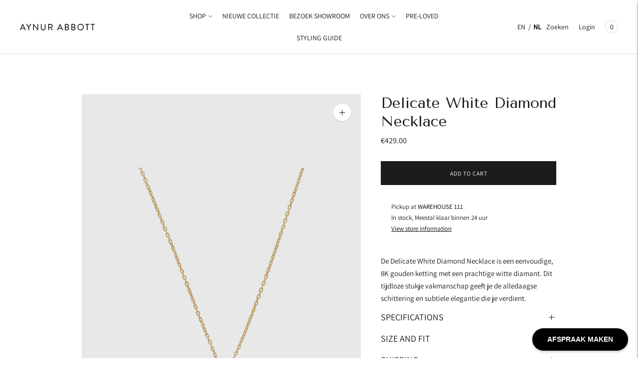

--- FILE ---
content_type: text/html; charset=utf-8
request_url: https://www.aynurabbott.com/nl/products/delicate-white-diamond-necklace
body_size: 40369
content:
<!doctype html>

<!--
  ___                       ___           ___           ___
       /  /\                     /__/\         /  /\         /  /\
      /  /:/_                    \  \:\       /  /:/        /  /::\
     /  /:/ /\  ___     ___       \  \:\     /  /:/        /  /:/\:\
    /  /:/ /:/ /__/\   /  /\  ___  \  \:\   /  /:/  ___   /  /:/  \:\
   /__/:/ /:/  \  \:\ /  /:/ /__/\  \__\:\ /__/:/  /  /\ /__/:/ \__\:\
   \  \:\/:/    \  \:\  /:/  \  \:\ /  /:/ \  \:\ /  /:/ \  \:\ /  /:/
    \  \::/      \  \:\/:/    \  \:\  /:/   \  \:\  /:/   \  \:\  /:/
     \  \:\       \  \::/      \  \:\/:/     \  \:\/:/     \  \:\/:/
      \  \:\       \__\/        \  \::/       \  \::/       \  \::/
       \__\/                     \__\/         \__\/         \__\/

  --------------------------------------------------------------------
  #  Lorenza v6.2.1
  #  Documentation: https://fluorescent.co/help/lorenza/
  #  Purchase: https://themes.shopify.com/themes/lorenza
  #  A product by Fluorescent: https://fluorescent.co/
  --------------------------------------------------------------------
-->

<html class="no-js" lang="nl">
  <head>
<!-- Calendly badge widget begin -->
<link href="https://assets.calendly.com/assets/external/widget.css" rel="stylesheet">
<script src="https://assets.calendly.com/assets/external/widget.js" type="text/javascript" async></script>
<script type="text/javascript">window.onload = function() { Calendly.initBadgeWidget({ url: 'https://calendly.com/aacoffeeandjewelry/coffee-and-jewelry?primary_color=000000', text: 'AFSPRAAK MAKEN', color: '#000000', textColor: '#ffffff', branding: undefined }); }</script>
<!-- Calendly badge widget end -->
    <!-- Google Tag Manager -->
<script>(function(w,d,s,l,i){w[l]=w[l]||[];w[l].push({'gtm.start':
new Date().getTime(),event:'gtm.js'});var f=d.getElementsByTagName(s)[0],
j=d.createElement(s),dl=l!='dataLayer'?'&l='+l:'';j.async=true;j.src=
'https://www.googletagmanager.com/gtm.js?id='+i+dl;f.parentNode.insertBefore(j,f);
})(window,document,'script','dataLayer','GTM-5ZLVZ4DM');</script>
<!-- End Google Tag Manager -->
    <meta name="p:domain_verify" content="a89ec06e25fcd735caf99d9d8bdf6d5d”/>
    <meta charset="utf-8">
    <meta http-equiv="X-UA-Compatible" content="IE=edge,chrome=1">
    <meta name="viewport" content="width=device-width,initial-scale=1">
    <link rel="canonical" href="https://www.aynurabbott.com/nl/products/delicate-white-diamond-necklace">
    <link rel="preconnect" href="https://cdn.shopify.com" crossorigin><link rel="preconnect" href="https://fonts.shopifycdn.com" crossorigin><link rel="shortcut icon" href="//www.aynurabbott.com/cdn/shop/files/Mono_AA.png?crop=center&height=32&v=1709640295&width=32" type="image/png"><title>Delicate White Diamond Necklace
&ndash; Aynur Abbott Jewelry</title>

    
      <meta name="description" content="De Delicate White Diamond Necklace is een eenvoudige, 8K gouden ketting met een prachtige witte diamant. Dit tijdloze stukje vakmanschap geeft je de alledaagse schittering en subtiele elegantie die je verdient.">
    






  
  
  
  
  




<meta name="description" content="De Delicate White Diamond Necklace is een eenvoudige, 8K gouden ketting met een prachtige witte diamant. Dit tijdloze stukje vakmanschap geeft je de alledaagse schittering en subtiele elegantie die je verdient." />
<meta property="og:url" content="https://www.aynurabbott.com/nl/products/delicate-white-diamond-necklace">
<meta property="og:site_name" content="Aynur Abbott Jewelry">
<meta property="og:type" content="product">
<meta property="og:title" content="Delicate White Diamond Necklace">
<meta property="og:description" content="De Delicate White Diamond Necklace is een eenvoudige, 8K gouden ketting met een prachtige witte diamant. Dit tijdloze stukje vakmanschap geeft je de alledaagse schittering en subtiele elegantie die je verdient.">
<meta property="og:image" content="http://www.aynurabbott.com/cdn/shop/files/DelicateWhiteDiamondNecklace_1024x.png?v=1707400337">
<meta property="og:image:secure_url" content="https://www.aynurabbott.com/cdn/shop/files/DelicateWhiteDiamondNecklace_1024x.png?v=1707400337">
<meta property="og:price:amount" content="429.00">
<meta property="og:price:currency" content="EUR">

<meta name="twitter:title" content="Delicate White Diamond Necklace">
<meta name="twitter:description" content="De Delicate White Diamond Necklace is een eenvoudige, 8K gouden ketting met een prachtige witte diamant. Dit tijdloze stukje vakmanschap geeft je de alledaagse schittering en subtiele elegantie die je verdient.">
<meta name="twitter:card" content="summary_large_image">
<meta name="twitter:image" content="https://www.aynurabbott.com/cdn/shop/files/DelicateWhiteDiamondNecklace_1024x.png?v=1707400337">
<meta name="twitter:image:width" content="480">
<meta name="twitter:image:height" content="480">
<script>
  
  console.log('THEME v6.2.1 by Fluorescent');

  document.documentElement.className = document.documentElement.className.replace('no-js', '');

  if (window.matchMedia(`(prefers-reduced-motion: reduce)`) === true || window.matchMedia(`(prefers-reduced-motion: reduce)`).matches === true) {
    document.documentElement.classList.add('prefers-reduced-motion');
  }

  window.theme = {
    version: 'v6.2.1',
    strings: {
      name: "Aynur Abbott Jewelry",
      addToCart: "Add to cart",
      soldOut: "Sold out",
      unavailable: "Unavailable",
      quickCartCheckout: "Go to Checkout",
      collection: {
        filter: "Filter",
        sort: "Sort",
        apply: "Apply",
        show: "Show",
        manual: "Translation missing: nl.collections.sort.manual",
        price_ascending: "Translation missing: nl.collections.sort.price_ascending",
        price_descending: "Translation missing: nl.collections.sort.price_descending",
        title_ascending: "Translation missing: nl.collections.sort.title_ascending",
        title_descending: "Translation missing: nl.collections.sort.title_descending",
        created_ascending: "Translation missing: nl.collections.sort.created_ascending",
        created_descending: "Translation missing: nl.collections.sort.created_descending",
        best_selling: "Translation missing: nl.collections.sort.best_selling",
      },
      cart: {
        general: {
          currency: "Currency",
          empty: "Your cart is currently empty.",
          quantity_error: "Quantity selected exceeds current stock",
          quantity_error_updated: "Quantity selected exceeds current stock. Your cart has been updated."
        }
      },
      general: {
        menu: {
          logout: "Logout",
          login_register: "Login \/ Register"
        },
        products: {
          recently_viewed: "Recently Viewed",
          no_recently_viewed: "No recently viewed items."
        },
        search: {
          search: "Search",
          no_results: "Try checking your spelling or using different words.",
          placeholder: "Search",
          quick_search: "Quick search",
          quick_search_results: {
            one: "Result",
            other: "Results"
          },
          submit: "Submit"
        }
      },
      products: {
        product: {
          view: "View the full product",
          total_reviews: "reviews",
          write_review: "Write a review",
          share_heading: "Share",
          unavailable: "Unavailable",
          unitPrice: "Unit price",
          unitPriceSeparator: "per",
          sku: "SKU",
          no_shipping_rates: "Shipping rate unavailable",
          country_placeholder: "Country\/Region"
        }
      },
      layout: {
        cart: {
          title: "Cart"
        }
      },
      search: {
        headings: {
          articles: "Articles",
          pages: "Pages",
          products: "Products"
        },
        view_all: "View all",
        no_results: "No results were found",
        nothing_found: "Nothing found",
        no_product_results: "No product results for",
        no_page_results: "No page results for",
        no_article_results: "No article results for"
      },
      accessibility: {
        play_video: "Play",
        pause_video: "Pause",
        range_lower: "Lower",
        range_upper: "Upper"
      }
    },
    routes: {
      root: "/nl",
      cart: {
        base: "/nl/cart",
        add: "/nl/cart/add",
        change: "/nl/cart/change",
        clear: "/nl/cart/clear",
        shipping: "/nl/cart/shipping_rates",
      },
      // Manual routes until Shopify adds support
      products: "/nl/products",
      productRecommendations: "/nl/recommendations/products",
      predictive_search_url: '/nl/search/suggest'
    },
  }

  

</script><script>
    window.theme.moneyFormat = "€{{amount}}"
  </script>

<style>
  @font-face {
  font-family: Manuale;
  font-weight: 500;
  font-style: normal;
  src: url("//www.aynurabbott.com/cdn/fonts/manuale/manuale_n5.b7bdb9a971a6be1fa7763f193cefc153d97e00d6.woff2") format("woff2"),
       url("//www.aynurabbott.com/cdn/fonts/manuale/manuale_n5.fcfd63561360bfad93916fed966e0e0c1e64bcb2.woff") format("woff");
}

  

  @font-face {
  font-family: "Tenor Sans";
  font-weight: 400;
  font-style: normal;
  src: url("//www.aynurabbott.com/cdn/fonts/tenor_sans/tenorsans_n4.966071a72c28462a9256039d3e3dc5b0cf314f65.woff2") format("woff2"),
       url("//www.aynurabbott.com/cdn/fonts/tenor_sans/tenorsans_n4.2282841d948f9649ba5c3cad6ea46df268141820.woff") format("woff");
}

  
  

  @font-face {
  font-family: Assistant;
  font-weight: 400;
  font-style: normal;
  src: url("//www.aynurabbott.com/cdn/fonts/assistant/assistant_n4.9120912a469cad1cc292572851508ca49d12e768.woff2") format("woff2"),
       url("//www.aynurabbott.com/cdn/fonts/assistant/assistant_n4.6e9875ce64e0fefcd3f4446b7ec9036b3ddd2985.woff") format("woff");
}

  @font-face {
  font-family: Assistant;
  font-weight: 500;
  font-style: normal;
  src: url("//www.aynurabbott.com/cdn/fonts/assistant/assistant_n5.26caedc0c0f332f957d0fb6b24adee050844cce5.woff2") format("woff2"),
       url("//www.aynurabbott.com/cdn/fonts/assistant/assistant_n5.d09f0488bf8aadd48534c94ac3f185fbc9ddb168.woff") format("woff");
}

  
  

  
  

  :root {
    --color-accent: #0a0a0a;
    --color-text: #1b1b1b;
    --color-text-meta: rgba(27, 27, 27, 0.7);
    --color-button-bg: #000;
    --color-button-hover-bg: #000000;
    --color-button-active-bg: #000000;
    --color-bg: #ffffff;
    --color-bg-transparent: rgba(255, 255, 255, 0.8);
    --color-bg-contrast: #f2f2f2;
    --color-bg-darker: #f7f7f7;
    --color-background-meta: #f5f5f5;
    --color-border: #ffffff;
    --color-border-medium: #e6e6e6;
    --color-border-darker: #d9d9d9;
    --color-border-darkest: #bfbfbf;
    --color-input-text: #606060;
    --color-input-inactive-text: rgba(96, 96, 96, 0.7);
    --color-icon: #9c9c9c;
    --color-icon-darker: #767676;
    --color-icon-darkerest: #5c5c5c;
    --color-primary-button-bg: #0a0a0a;
    --color-primary-button-active-bg: #000000;
    --color-secondary-button-bg: #000;
    --color-secondary-button-text: #1b1b1b;
    --color-secondary-button-border: rgba(0, 0, 0, 0.2);
    --color-secondary-button-meta: #333333;
    --color-sale-badge: #0a0a0a;
    --color-sold-out-badge: #1b1b1b;
    --color-success-message: #00730b;
    --color-text-success: #00730b;
    --color-error-message: #dd2200;
    --color-text-error: #dd2200;

    --color-contrast-text: #262626;
    --color-contrast-text-meta: rgba(38, 38, 38, 0.7);
    --color-contrast-bg: #f9f9f9;
    --color-contrast-bg-meta: #efefef;
    --color-contrast-border: #d6d6d6;
    --color-contrast-border-darker: #b0b0b0;
    --color-contrast-border-darkest: #969696;
    --color-contrast-input-text: #5e5e5e;
    --color-contrast-input-inactive-text: rgba(94, 94, 94, 0.7);
    --color-contrast-icon: #939393;
    --color-contrast-secondary-button-bg: #000;
    --color-contrast-secondary-button-text: #262626;
    --color-contrast-secondary-button-border: rgba(0, 0, 0, 0.2);
    --color-contrast-secondary-button-meta: #333333;

    --color-header-text: #171717;
    --color-header-bg: #ffffff;
    --color-header-border: #dcdcdc;
    --color-header-border-darken: #c3c3c3;

    --color-footer-text: #1b1b1b;
    --color-footer-text-meta: rgba(27, 27, 27, 0.7);
    --color-footer-bg: #ffffff;
    --color-footer-border: #1b1b1b;
    --color-footer-button-bg: #ffffff;
    --color-footer-button-bg-lighter: #ffffff;
    --color-footer-button-text: #1b1b1b;

    --color-navigation-text: #151515;
    --color-navigation-text-meta: rgba(21, 21, 21, 0.7);
    --color-navigation-bg: #ffffff;
    --color-navigation-bg-darker: #f2f2f2;

    --color-drawer-text: #151515;
    --color-drawer-text-meta: rgba(21, 21, 21, 0.7);
    --color-drawer-bg: #ffffff;
    --color-drawer-bg-transparent: rgba(255, 255, 255, 0.8);
    --color-drawer-bg-darker: #f2f2f2;
    --color-drawer-background-meta: #f2f2f2;
    --color-drawer-border: #d6d6d6;
    --color-drawer-border-darker: #b0b0b0;
    --color-drawer-border-darkest: #969696;
    --color-drawer-input-text: #5e5e5e;
    --color-drawer-input-inactive-text: rgba(94, 94, 94, 0.7);
    --color-drawer-icon: #939393;
    --color-drawer-icon-darker: #6d6d6d;

    --color-placeholder-bg: #ffffff;

    --color-bg-overlay: rgba(27, 27, 27, 0.25);

    --font-logo: Manuale, serif;
    --font-logo-weight: 500;
    --font-logo-style: normal;

    --font-heading: "Tenor Sans", sans-serif;
    --font-heading-weight: 400;
    --font-heading-style: normal;
    --font-heading-bold-weight: bold;

    --font-body: Assistant, sans-serif;
    --font-body-weight: 400;
    --font-body-style: normal;
    --font-body-bold-weight: 500;

    --font-size-body-extra-small: 12px;
    --font-size-body-small: 13px;
    --font-size-body-base: 15px;
    --font-size-body-large: 17px;
    --font-size-body-extra-large: 20px;

    --font-size-heading-1: 28px;
    --font-size-heading-1-small: 24px;
    --font-size-heading-2: 20px;
    --font-size-heading-3: 18px;

    --font-size-navigation: 14px;
    --font-letter-spacing-navigation: 0px;

    --font-size-button: 12px;
    --font-letter-spacing-button: 1px;

    --button-text-transform: uppercase;
    --button-border-radius: 0;

    --section-vertical-spacing: 40px;
    --section-vertical-spacing-desktop: 80px;
    --section-vertical-spacing-tall: 80px;
    --section-vertical-spacing-tall-desktop: 160px;

    /* Shopify pay specific */
    --payment-terms-background-color: #f5f5f5;
  }
</style><style>
  .accordion__group:after {
    background-color: var(--color-icon);
    -webkit-mask: url(//www.aynurabbott.com/cdn/shop/t/83/assets/chevron-down.svg?v=14797827152027912471758456747) 50% 50% no-repeat;
    mask: url(//www.aynurabbott.com/cdn/shop/t/83/assets/chevron-down.svg?v=14797827152027912471758456747) 50% 50% no-repeat;
  }
</style><script>
  flu = window.flu || {};
  flu.chunks = {
    flickity: "//www.aynurabbott.com/cdn/shop/t/83/assets/flickity-chunk.js?v=161333171902861910521758456752",
    video: "//www.aynurabbott.com/cdn/shop/t/83/assets/video-chunk.js?v=24308676528595992171758456763",
  };
</script>





  <script type="module" src="//www.aynurabbott.com/cdn/shop/t/83/assets/theme.min.js?v=62841222834570825081758456761"></script>







<link href="//www.aynurabbott.com/cdn/shop/t/83/assets/theme.css?v=128576077470064954161758456756" rel="stylesheet" type="text/css" media="all" />
<link href="//www.aynurabbott.com/cdn/shop/t/83/assets/custom.css?v=30831745385666212541758456751" rel="stylesheet" type="text/css" media="all" />
<script>window.performance && window.performance.mark && window.performance.mark('shopify.content_for_header.start');</script><meta name="facebook-domain-verification" content="d1t6ucjtoan99ma5wb8dak1yshh3n1">
<meta name="facebook-domain-verification" content="9wlkdefj7260y0ofyieomawpeu7yji">
<meta name="facebook-domain-verification" content="dwj2nzkkx3ec24gf0hg6z96aifzbgu">
<meta name="google-site-verification" content="QAZBI8eMZEtvc0LOd6iB36suRk4jM26yAiJLAWSw5_I">
<meta id="shopify-digital-wallet" name="shopify-digital-wallet" content="/11168258/digital_wallets/dialog">
<link rel="alternate" hreflang="x-default" href="https://www.aynurabbott.com/products/delicate-white-diamond-necklace">
<link rel="alternate" hreflang="en" href="https://www.aynurabbott.com/products/delicate-white-diamond-necklace">
<link rel="alternate" hreflang="nl" href="https://www.aynurabbott.com/nl/products/delicate-white-diamond-necklace">
<link rel="alternate" type="application/json+oembed" href="https://www.aynurabbott.com/nl/products/delicate-white-diamond-necklace.oembed">
<script async="async" src="/checkouts/internal/preloads.js?locale=nl-NL"></script>
<script id="shopify-features" type="application/json">{"accessToken":"51d5545260a3206a6afdd19cb708703e","betas":["rich-media-storefront-analytics"],"domain":"www.aynurabbott.com","predictiveSearch":true,"shopId":11168258,"locale":"nl"}</script>
<script>var Shopify = Shopify || {};
Shopify.shop = "www-aynurabbott-nl.myshopify.com";
Shopify.locale = "nl";
Shopify.currency = {"active":"EUR","rate":"1.0"};
Shopify.country = "NL";
Shopify.theme = {"name":"September 2025 Version","id":178241110352,"schema_name":"Lorenza","schema_version":"6.2.1","theme_store_id":798,"role":"main"};
Shopify.theme.handle = "null";
Shopify.theme.style = {"id":null,"handle":null};
Shopify.cdnHost = "www.aynurabbott.com/cdn";
Shopify.routes = Shopify.routes || {};
Shopify.routes.root = "/nl/";</script>
<script type="module">!function(o){(o.Shopify=o.Shopify||{}).modules=!0}(window);</script>
<script>!function(o){function n(){var o=[];function n(){o.push(Array.prototype.slice.apply(arguments))}return n.q=o,n}var t=o.Shopify=o.Shopify||{};t.loadFeatures=n(),t.autoloadFeatures=n()}(window);</script>
<script id="shop-js-analytics" type="application/json">{"pageType":"product"}</script>
<script defer="defer" async type="module" src="//www.aynurabbott.com/cdn/shopifycloud/shop-js/modules/v2/client.init-shop-cart-sync_CwGft62q.nl.esm.js"></script>
<script defer="defer" async type="module" src="//www.aynurabbott.com/cdn/shopifycloud/shop-js/modules/v2/chunk.common_BAeYDmFP.esm.js"></script>
<script defer="defer" async type="module" src="//www.aynurabbott.com/cdn/shopifycloud/shop-js/modules/v2/chunk.modal_B9qqLDBC.esm.js"></script>
<script type="module">
  await import("//www.aynurabbott.com/cdn/shopifycloud/shop-js/modules/v2/client.init-shop-cart-sync_CwGft62q.nl.esm.js");
await import("//www.aynurabbott.com/cdn/shopifycloud/shop-js/modules/v2/chunk.common_BAeYDmFP.esm.js");
await import("//www.aynurabbott.com/cdn/shopifycloud/shop-js/modules/v2/chunk.modal_B9qqLDBC.esm.js");

  window.Shopify.SignInWithShop?.initShopCartSync?.({"fedCMEnabled":true,"windoidEnabled":true});

</script>
<script>(function() {
  var isLoaded = false;
  function asyncLoad() {
    if (isLoaded) return;
    isLoaded = true;
    var urls = ["https:\/\/chimpstatic.com\/mcjs-connected\/js\/users\/1e48b62eaba5c56813848f773\/997b7395c7738d9afeb98fabe.js?shop=www-aynurabbott-nl.myshopify.com","https:\/\/wiser.expertvillagemedia.com\/assets\/js\/wiser_script.js?shop=www-aynurabbott-nl.myshopify.com","\/\/cdn.shopify.com\/proxy\/63171d402091974b2f23220f212489652c41ff8156f32bc09495a731eaa65a88\/storage.googleapis.com\/singleton-software-bucket\/secondimageonhover\/prod\/main.js?shop=www-aynurabbott-nl.myshopify.com\u0026sp-cache-control=cHVibGljLCBtYXgtYWdlPTkwMA","https:\/\/instafeed.nfcube.com\/cdn\/773a353f32c3b38b7e2210e8a3c0e8cc.js?shop=www-aynurabbott-nl.myshopify.com","https:\/\/drop-a-hint.fly.dev\/script.js?shop=www-aynurabbott-nl.myshopify.com","\/\/swymv3free-01.azureedge.net\/code\/swym-shopify.js?shop=www-aynurabbott-nl.myshopify.com","https:\/\/cdn.ordersify.com\/sdk\/v2\/ordersify-shopify.min.js?shop=www-aynurabbott-nl.myshopify.com","https:\/\/static.klaviyo.com\/onsite\/js\/PQcTu8\/klaviyo.js?company_id=PQcTu8\u0026shop=www-aynurabbott-nl.myshopify.com","https:\/\/d33a6lvgbd0fej.cloudfront.net\/script_tag\/secomapp.scripttag.js?shop=www-aynurabbott-nl.myshopify.com","https:\/\/cdn.hextom.com\/js\/freeshippingbar.js?shop=www-aynurabbott-nl.myshopify.com"];
    for (var i = 0; i < urls.length; i++) {
      var s = document.createElement('script');
      s.type = 'text/javascript';
      s.async = true;
      s.src = urls[i];
      var x = document.getElementsByTagName('script')[0];
      x.parentNode.insertBefore(s, x);
    }
  };
  if(window.attachEvent) {
    window.attachEvent('onload', asyncLoad);
  } else {
    window.addEventListener('load', asyncLoad, false);
  }
})();</script>
<script id="__st">var __st={"a":11168258,"offset":3600,"reqid":"84e917b7-dc67-4d02-ab7b-105d70924e0b-1769471328","pageurl":"www.aynurabbott.com\/nl\/products\/delicate-white-diamond-necklace","u":"81111da0edec","p":"product","rtyp":"product","rid":4294560546918};</script>
<script>window.ShopifyPaypalV4VisibilityTracking = true;</script>
<script id="captcha-bootstrap">!function(){'use strict';const t='contact',e='account',n='new_comment',o=[[t,t],['blogs',n],['comments',n],[t,'customer']],c=[[e,'customer_login'],[e,'guest_login'],[e,'recover_customer_password'],[e,'create_customer']],r=t=>t.map((([t,e])=>`form[action*='/${t}']:not([data-nocaptcha='true']) input[name='form_type'][value='${e}']`)).join(','),a=t=>()=>t?[...document.querySelectorAll(t)].map((t=>t.form)):[];function s(){const t=[...o],e=r(t);return a(e)}const i='password',u='form_key',d=['recaptcha-v3-token','g-recaptcha-response','h-captcha-response',i],f=()=>{try{return window.sessionStorage}catch{return}},m='__shopify_v',_=t=>t.elements[u];function p(t,e,n=!1){try{const o=window.sessionStorage,c=JSON.parse(o.getItem(e)),{data:r}=function(t){const{data:e,action:n}=t;return t[m]||n?{data:e,action:n}:{data:t,action:n}}(c);for(const[e,n]of Object.entries(r))t.elements[e]&&(t.elements[e].value=n);n&&o.removeItem(e)}catch(o){console.error('form repopulation failed',{error:o})}}const l='form_type',E='cptcha';function T(t){t.dataset[E]=!0}const w=window,h=w.document,L='Shopify',v='ce_forms',y='captcha';let A=!1;((t,e)=>{const n=(g='f06e6c50-85a8-45c8-87d0-21a2b65856fe',I='https://cdn.shopify.com/shopifycloud/storefront-forms-hcaptcha/ce_storefront_forms_captcha_hcaptcha.v1.5.2.iife.js',D={infoText:'Beschermd door hCaptcha',privacyText:'Privacy',termsText:'Voorwaarden'},(t,e,n)=>{const o=w[L][v],c=o.bindForm;if(c)return c(t,g,e,D).then(n);var r;o.q.push([[t,g,e,D],n]),r=I,A||(h.body.append(Object.assign(h.createElement('script'),{id:'captcha-provider',async:!0,src:r})),A=!0)});var g,I,D;w[L]=w[L]||{},w[L][v]=w[L][v]||{},w[L][v].q=[],w[L][y]=w[L][y]||{},w[L][y].protect=function(t,e){n(t,void 0,e),T(t)},Object.freeze(w[L][y]),function(t,e,n,w,h,L){const[v,y,A,g]=function(t,e,n){const i=e?o:[],u=t?c:[],d=[...i,...u],f=r(d),m=r(i),_=r(d.filter((([t,e])=>n.includes(e))));return[a(f),a(m),a(_),s()]}(w,h,L),I=t=>{const e=t.target;return e instanceof HTMLFormElement?e:e&&e.form},D=t=>v().includes(t);t.addEventListener('submit',(t=>{const e=I(t);if(!e)return;const n=D(e)&&!e.dataset.hcaptchaBound&&!e.dataset.recaptchaBound,o=_(e),c=g().includes(e)&&(!o||!o.value);(n||c)&&t.preventDefault(),c&&!n&&(function(t){try{if(!f())return;!function(t){const e=f();if(!e)return;const n=_(t);if(!n)return;const o=n.value;o&&e.removeItem(o)}(t);const e=Array.from(Array(32),(()=>Math.random().toString(36)[2])).join('');!function(t,e){_(t)||t.append(Object.assign(document.createElement('input'),{type:'hidden',name:u})),t.elements[u].value=e}(t,e),function(t,e){const n=f();if(!n)return;const o=[...t.querySelectorAll(`input[type='${i}']`)].map((({name:t})=>t)),c=[...d,...o],r={};for(const[a,s]of new FormData(t).entries())c.includes(a)||(r[a]=s);n.setItem(e,JSON.stringify({[m]:1,action:t.action,data:r}))}(t,e)}catch(e){console.error('failed to persist form',e)}}(e),e.submit())}));const S=(t,e)=>{t&&!t.dataset[E]&&(n(t,e.some((e=>e===t))),T(t))};for(const o of['focusin','change'])t.addEventListener(o,(t=>{const e=I(t);D(e)&&S(e,y())}));const B=e.get('form_key'),M=e.get(l),P=B&&M;t.addEventListener('DOMContentLoaded',(()=>{const t=y();if(P)for(const e of t)e.elements[l].value===M&&p(e,B);[...new Set([...A(),...v().filter((t=>'true'===t.dataset.shopifyCaptcha))])].forEach((e=>S(e,t)))}))}(h,new URLSearchParams(w.location.search),n,t,e,['guest_login'])})(!0,!0)}();</script>
<script integrity="sha256-4kQ18oKyAcykRKYeNunJcIwy7WH5gtpwJnB7kiuLZ1E=" data-source-attribution="shopify.loadfeatures" defer="defer" src="//www.aynurabbott.com/cdn/shopifycloud/storefront/assets/storefront/load_feature-a0a9edcb.js" crossorigin="anonymous"></script>
<script data-source-attribution="shopify.dynamic_checkout.dynamic.init">var Shopify=Shopify||{};Shopify.PaymentButton=Shopify.PaymentButton||{isStorefrontPortableWallets:!0,init:function(){window.Shopify.PaymentButton.init=function(){};var t=document.createElement("script");t.src="https://www.aynurabbott.com/cdn/shopifycloud/portable-wallets/latest/portable-wallets.nl.js",t.type="module",document.head.appendChild(t)}};
</script>
<script data-source-attribution="shopify.dynamic_checkout.buyer_consent">
  function portableWalletsHideBuyerConsent(e){var t=document.getElementById("shopify-buyer-consent"),n=document.getElementById("shopify-subscription-policy-button");t&&n&&(t.classList.add("hidden"),t.setAttribute("aria-hidden","true"),n.removeEventListener("click",e))}function portableWalletsShowBuyerConsent(e){var t=document.getElementById("shopify-buyer-consent"),n=document.getElementById("shopify-subscription-policy-button");t&&n&&(t.classList.remove("hidden"),t.removeAttribute("aria-hidden"),n.addEventListener("click",e))}window.Shopify?.PaymentButton&&(window.Shopify.PaymentButton.hideBuyerConsent=portableWalletsHideBuyerConsent,window.Shopify.PaymentButton.showBuyerConsent=portableWalletsShowBuyerConsent);
</script>
<script data-source-attribution="shopify.dynamic_checkout.cart.bootstrap">document.addEventListener("DOMContentLoaded",(function(){function t(){return document.querySelector("shopify-accelerated-checkout-cart, shopify-accelerated-checkout")}if(t())Shopify.PaymentButton.init();else{new MutationObserver((function(e,n){t()&&(Shopify.PaymentButton.init(),n.disconnect())})).observe(document.body,{childList:!0,subtree:!0})}}));
</script>

<script>window.performance && window.performance.mark && window.performance.mark('shopify.content_for_header.end');</script>
  <link href="https://monorail-edge.shopifysvc.com" rel="dns-prefetch">
<script>(function(){if ("sendBeacon" in navigator && "performance" in window) {try {var session_token_from_headers = performance.getEntriesByType('navigation')[0].serverTiming.find(x => x.name == '_s').description;} catch {var session_token_from_headers = undefined;}var session_cookie_matches = document.cookie.match(/_shopify_s=([^;]*)/);var session_token_from_cookie = session_cookie_matches && session_cookie_matches.length === 2 ? session_cookie_matches[1] : "";var session_token = session_token_from_headers || session_token_from_cookie || "";function handle_abandonment_event(e) {var entries = performance.getEntries().filter(function(entry) {return /monorail-edge.shopifysvc.com/.test(entry.name);});if (!window.abandonment_tracked && entries.length === 0) {window.abandonment_tracked = true;var currentMs = Date.now();var navigation_start = performance.timing.navigationStart;var payload = {shop_id: 11168258,url: window.location.href,navigation_start,duration: currentMs - navigation_start,session_token,page_type: "product"};window.navigator.sendBeacon("https://monorail-edge.shopifysvc.com/v1/produce", JSON.stringify({schema_id: "online_store_buyer_site_abandonment/1.1",payload: payload,metadata: {event_created_at_ms: currentMs,event_sent_at_ms: currentMs}}));}}window.addEventListener('pagehide', handle_abandonment_event);}}());</script>
<script id="web-pixels-manager-setup">(function e(e,d,r,n,o){if(void 0===o&&(o={}),!Boolean(null===(a=null===(i=window.Shopify)||void 0===i?void 0:i.analytics)||void 0===a?void 0:a.replayQueue)){var i,a;window.Shopify=window.Shopify||{};var t=window.Shopify;t.analytics=t.analytics||{};var s=t.analytics;s.replayQueue=[],s.publish=function(e,d,r){return s.replayQueue.push([e,d,r]),!0};try{self.performance.mark("wpm:start")}catch(e){}var l=function(){var e={modern:/Edge?\/(1{2}[4-9]|1[2-9]\d|[2-9]\d{2}|\d{4,})\.\d+(\.\d+|)|Firefox\/(1{2}[4-9]|1[2-9]\d|[2-9]\d{2}|\d{4,})\.\d+(\.\d+|)|Chrom(ium|e)\/(9{2}|\d{3,})\.\d+(\.\d+|)|(Maci|X1{2}).+ Version\/(15\.\d+|(1[6-9]|[2-9]\d|\d{3,})\.\d+)([,.]\d+|)( \(\w+\)|)( Mobile\/\w+|) Safari\/|Chrome.+OPR\/(9{2}|\d{3,})\.\d+\.\d+|(CPU[ +]OS|iPhone[ +]OS|CPU[ +]iPhone|CPU IPhone OS|CPU iPad OS)[ +]+(15[._]\d+|(1[6-9]|[2-9]\d|\d{3,})[._]\d+)([._]\d+|)|Android:?[ /-](13[3-9]|1[4-9]\d|[2-9]\d{2}|\d{4,})(\.\d+|)(\.\d+|)|Android.+Firefox\/(13[5-9]|1[4-9]\d|[2-9]\d{2}|\d{4,})\.\d+(\.\d+|)|Android.+Chrom(ium|e)\/(13[3-9]|1[4-9]\d|[2-9]\d{2}|\d{4,})\.\d+(\.\d+|)|SamsungBrowser\/([2-9]\d|\d{3,})\.\d+/,legacy:/Edge?\/(1[6-9]|[2-9]\d|\d{3,})\.\d+(\.\d+|)|Firefox\/(5[4-9]|[6-9]\d|\d{3,})\.\d+(\.\d+|)|Chrom(ium|e)\/(5[1-9]|[6-9]\d|\d{3,})\.\d+(\.\d+|)([\d.]+$|.*Safari\/(?![\d.]+ Edge\/[\d.]+$))|(Maci|X1{2}).+ Version\/(10\.\d+|(1[1-9]|[2-9]\d|\d{3,})\.\d+)([,.]\d+|)( \(\w+\)|)( Mobile\/\w+|) Safari\/|Chrome.+OPR\/(3[89]|[4-9]\d|\d{3,})\.\d+\.\d+|(CPU[ +]OS|iPhone[ +]OS|CPU[ +]iPhone|CPU IPhone OS|CPU iPad OS)[ +]+(10[._]\d+|(1[1-9]|[2-9]\d|\d{3,})[._]\d+)([._]\d+|)|Android:?[ /-](13[3-9]|1[4-9]\d|[2-9]\d{2}|\d{4,})(\.\d+|)(\.\d+|)|Mobile Safari.+OPR\/([89]\d|\d{3,})\.\d+\.\d+|Android.+Firefox\/(13[5-9]|1[4-9]\d|[2-9]\d{2}|\d{4,})\.\d+(\.\d+|)|Android.+Chrom(ium|e)\/(13[3-9]|1[4-9]\d|[2-9]\d{2}|\d{4,})\.\d+(\.\d+|)|Android.+(UC? ?Browser|UCWEB|U3)[ /]?(15\.([5-9]|\d{2,})|(1[6-9]|[2-9]\d|\d{3,})\.\d+)\.\d+|SamsungBrowser\/(5\.\d+|([6-9]|\d{2,})\.\d+)|Android.+MQ{2}Browser\/(14(\.(9|\d{2,})|)|(1[5-9]|[2-9]\d|\d{3,})(\.\d+|))(\.\d+|)|K[Aa][Ii]OS\/(3\.\d+|([4-9]|\d{2,})\.\d+)(\.\d+|)/},d=e.modern,r=e.legacy,n=navigator.userAgent;return n.match(d)?"modern":n.match(r)?"legacy":"unknown"}(),u="modern"===l?"modern":"legacy",c=(null!=n?n:{modern:"",legacy:""})[u],f=function(e){return[e.baseUrl,"/wpm","/b",e.hashVersion,"modern"===e.buildTarget?"m":"l",".js"].join("")}({baseUrl:d,hashVersion:r,buildTarget:u}),m=function(e){var d=e.version,r=e.bundleTarget,n=e.surface,o=e.pageUrl,i=e.monorailEndpoint;return{emit:function(e){var a=e.status,t=e.errorMsg,s=(new Date).getTime(),l=JSON.stringify({metadata:{event_sent_at_ms:s},events:[{schema_id:"web_pixels_manager_load/3.1",payload:{version:d,bundle_target:r,page_url:o,status:a,surface:n,error_msg:t},metadata:{event_created_at_ms:s}}]});if(!i)return console&&console.warn&&console.warn("[Web Pixels Manager] No Monorail endpoint provided, skipping logging."),!1;try{return self.navigator.sendBeacon.bind(self.navigator)(i,l)}catch(e){}var u=new XMLHttpRequest;try{return u.open("POST",i,!0),u.setRequestHeader("Content-Type","text/plain"),u.send(l),!0}catch(e){return console&&console.warn&&console.warn("[Web Pixels Manager] Got an unhandled error while logging to Monorail."),!1}}}}({version:r,bundleTarget:l,surface:e.surface,pageUrl:self.location.href,monorailEndpoint:e.monorailEndpoint});try{o.browserTarget=l,function(e){var d=e.src,r=e.async,n=void 0===r||r,o=e.onload,i=e.onerror,a=e.sri,t=e.scriptDataAttributes,s=void 0===t?{}:t,l=document.createElement("script"),u=document.querySelector("head"),c=document.querySelector("body");if(l.async=n,l.src=d,a&&(l.integrity=a,l.crossOrigin="anonymous"),s)for(var f in s)if(Object.prototype.hasOwnProperty.call(s,f))try{l.dataset[f]=s[f]}catch(e){}if(o&&l.addEventListener("load",o),i&&l.addEventListener("error",i),u)u.appendChild(l);else{if(!c)throw new Error("Did not find a head or body element to append the script");c.appendChild(l)}}({src:f,async:!0,onload:function(){if(!function(){var e,d;return Boolean(null===(d=null===(e=window.Shopify)||void 0===e?void 0:e.analytics)||void 0===d?void 0:d.initialized)}()){var d=window.webPixelsManager.init(e)||void 0;if(d){var r=window.Shopify.analytics;r.replayQueue.forEach((function(e){var r=e[0],n=e[1],o=e[2];d.publishCustomEvent(r,n,o)})),r.replayQueue=[],r.publish=d.publishCustomEvent,r.visitor=d.visitor,r.initialized=!0}}},onerror:function(){return m.emit({status:"failed",errorMsg:"".concat(f," has failed to load")})},sri:function(e){var d=/^sha384-[A-Za-z0-9+/=]+$/;return"string"==typeof e&&d.test(e)}(c)?c:"",scriptDataAttributes:o}),m.emit({status:"loading"})}catch(e){m.emit({status:"failed",errorMsg:(null==e?void 0:e.message)||"Unknown error"})}}})({shopId: 11168258,storefrontBaseUrl: "https://www.aynurabbott.com",extensionsBaseUrl: "https://extensions.shopifycdn.com/cdn/shopifycloud/web-pixels-manager",monorailEndpoint: "https://monorail-edge.shopifysvc.com/unstable/produce_batch",surface: "storefront-renderer",enabledBetaFlags: ["2dca8a86"],webPixelsConfigList: [{"id":"2583626064","configuration":"{\"accountID\":\"PQcTu8\",\"webPixelConfig\":\"eyJlbmFibGVBZGRlZFRvQ2FydEV2ZW50cyI6IHRydWV9\"}","eventPayloadVersion":"v1","runtimeContext":"STRICT","scriptVersion":"524f6c1ee37bacdca7657a665bdca589","type":"APP","apiClientId":123074,"privacyPurposes":["ANALYTICS","MARKETING"],"dataSharingAdjustments":{"protectedCustomerApprovalScopes":["read_customer_address","read_customer_email","read_customer_name","read_customer_personal_data","read_customer_phone"]}},{"id":"676823376","configuration":"{\"config\":\"{\\\"pixel_id\\\":\\\"G-DDJYTS0T8Z\\\",\\\"target_country\\\":\\\"NL\\\",\\\"gtag_events\\\":[{\\\"type\\\":\\\"begin_checkout\\\",\\\"action_label\\\":\\\"G-DDJYTS0T8Z\\\"},{\\\"type\\\":\\\"search\\\",\\\"action_label\\\":\\\"G-DDJYTS0T8Z\\\"},{\\\"type\\\":\\\"view_item\\\",\\\"action_label\\\":[\\\"G-DDJYTS0T8Z\\\",\\\"MC-SB1RJ20E6G\\\"]},{\\\"type\\\":\\\"purchase\\\",\\\"action_label\\\":[\\\"G-DDJYTS0T8Z\\\",\\\"MC-SB1RJ20E6G\\\"]},{\\\"type\\\":\\\"page_view\\\",\\\"action_label\\\":[\\\"G-DDJYTS0T8Z\\\",\\\"MC-SB1RJ20E6G\\\"]},{\\\"type\\\":\\\"add_payment_info\\\",\\\"action_label\\\":\\\"G-DDJYTS0T8Z\\\"},{\\\"type\\\":\\\"add_to_cart\\\",\\\"action_label\\\":\\\"G-DDJYTS0T8Z\\\"}],\\\"enable_monitoring_mode\\\":false}\"}","eventPayloadVersion":"v1","runtimeContext":"OPEN","scriptVersion":"b2a88bafab3e21179ed38636efcd8a93","type":"APP","apiClientId":1780363,"privacyPurposes":[],"dataSharingAdjustments":{"protectedCustomerApprovalScopes":["read_customer_address","read_customer_email","read_customer_name","read_customer_personal_data","read_customer_phone"]}},{"id":"359203152","configuration":"{\"pixel_id\":\"2011497439079996\",\"pixel_type\":\"facebook_pixel\",\"metaapp_system_user_token\":\"-\"}","eventPayloadVersion":"v1","runtimeContext":"OPEN","scriptVersion":"ca16bc87fe92b6042fbaa3acc2fbdaa6","type":"APP","apiClientId":2329312,"privacyPurposes":["ANALYTICS","MARKETING","SALE_OF_DATA"],"dataSharingAdjustments":{"protectedCustomerApprovalScopes":["read_customer_address","read_customer_email","read_customer_name","read_customer_personal_data","read_customer_phone"]}},{"id":"shopify-app-pixel","configuration":"{}","eventPayloadVersion":"v1","runtimeContext":"STRICT","scriptVersion":"0450","apiClientId":"shopify-pixel","type":"APP","privacyPurposes":["ANALYTICS","MARKETING"]},{"id":"shopify-custom-pixel","eventPayloadVersion":"v1","runtimeContext":"LAX","scriptVersion":"0450","apiClientId":"shopify-pixel","type":"CUSTOM","privacyPurposes":["ANALYTICS","MARKETING"]}],isMerchantRequest: false,initData: {"shop":{"name":"Aynur Abbott Jewelry","paymentSettings":{"currencyCode":"EUR"},"myshopifyDomain":"www-aynurabbott-nl.myshopify.com","countryCode":"NL","storefrontUrl":"https:\/\/www.aynurabbott.com\/nl"},"customer":null,"cart":null,"checkout":null,"productVariants":[{"price":{"amount":429.0,"currencyCode":"EUR"},"product":{"title":"Delicate White Diamond Necklace","vendor":"Aynur Abbott Fine Jewelry","id":"4294560546918","untranslatedTitle":"Delicate White Diamond Necklace","url":"\/nl\/products\/delicate-white-diamond-necklace","type":"Jewelry"},"id":"30932801847398","image":{"src":"\/\/www.aynurabbott.com\/cdn\/shop\/files\/DelicateWhiteDiamondNecklace.png?v=1707400337"},"sku":"N#17","title":"Default Title","untranslatedTitle":"Default Title"}],"purchasingCompany":null},},"https://www.aynurabbott.com/cdn","fcfee988w5aeb613cpc8e4bc33m6693e112",{"modern":"","legacy":""},{"shopId":"11168258","storefrontBaseUrl":"https:\/\/www.aynurabbott.com","extensionBaseUrl":"https:\/\/extensions.shopifycdn.com\/cdn\/shopifycloud\/web-pixels-manager","surface":"storefront-renderer","enabledBetaFlags":"[\"2dca8a86\"]","isMerchantRequest":"false","hashVersion":"fcfee988w5aeb613cpc8e4bc33m6693e112","publish":"custom","events":"[[\"page_viewed\",{}],[\"product_viewed\",{\"productVariant\":{\"price\":{\"amount\":429.0,\"currencyCode\":\"EUR\"},\"product\":{\"title\":\"Delicate White Diamond Necklace\",\"vendor\":\"Aynur Abbott Fine Jewelry\",\"id\":\"4294560546918\",\"untranslatedTitle\":\"Delicate White Diamond Necklace\",\"url\":\"\/nl\/products\/delicate-white-diamond-necklace\",\"type\":\"Jewelry\"},\"id\":\"30932801847398\",\"image\":{\"src\":\"\/\/www.aynurabbott.com\/cdn\/shop\/files\/DelicateWhiteDiamondNecklace.png?v=1707400337\"},\"sku\":\"N#17\",\"title\":\"Default Title\",\"untranslatedTitle\":\"Default Title\"}}]]"});</script><script>
  window.ShopifyAnalytics = window.ShopifyAnalytics || {};
  window.ShopifyAnalytics.meta = window.ShopifyAnalytics.meta || {};
  window.ShopifyAnalytics.meta.currency = 'EUR';
  var meta = {"product":{"id":4294560546918,"gid":"gid:\/\/shopify\/Product\/4294560546918","vendor":"Aynur Abbott Fine Jewelry","type":"Jewelry","handle":"delicate-white-diamond-necklace","variants":[{"id":30932801847398,"price":42900,"name":"Delicate White Diamond Necklace","public_title":null,"sku":"N#17"}],"remote":false},"page":{"pageType":"product","resourceType":"product","resourceId":4294560546918,"requestId":"84e917b7-dc67-4d02-ab7b-105d70924e0b-1769471328"}};
  for (var attr in meta) {
    window.ShopifyAnalytics.meta[attr] = meta[attr];
  }
</script>
<script class="analytics">
  (function () {
    var customDocumentWrite = function(content) {
      var jquery = null;

      if (window.jQuery) {
        jquery = window.jQuery;
      } else if (window.Checkout && window.Checkout.$) {
        jquery = window.Checkout.$;
      }

      if (jquery) {
        jquery('body').append(content);
      }
    };

    var hasLoggedConversion = function(token) {
      if (token) {
        return document.cookie.indexOf('loggedConversion=' + token) !== -1;
      }
      return false;
    }

    var setCookieIfConversion = function(token) {
      if (token) {
        var twoMonthsFromNow = new Date(Date.now());
        twoMonthsFromNow.setMonth(twoMonthsFromNow.getMonth() + 2);

        document.cookie = 'loggedConversion=' + token + '; expires=' + twoMonthsFromNow;
      }
    }

    var trekkie = window.ShopifyAnalytics.lib = window.trekkie = window.trekkie || [];
    if (trekkie.integrations) {
      return;
    }
    trekkie.methods = [
      'identify',
      'page',
      'ready',
      'track',
      'trackForm',
      'trackLink'
    ];
    trekkie.factory = function(method) {
      return function() {
        var args = Array.prototype.slice.call(arguments);
        args.unshift(method);
        trekkie.push(args);
        return trekkie;
      };
    };
    for (var i = 0; i < trekkie.methods.length; i++) {
      var key = trekkie.methods[i];
      trekkie[key] = trekkie.factory(key);
    }
    trekkie.load = function(config) {
      trekkie.config = config || {};
      trekkie.config.initialDocumentCookie = document.cookie;
      var first = document.getElementsByTagName('script')[0];
      var script = document.createElement('script');
      script.type = 'text/javascript';
      script.onerror = function(e) {
        var scriptFallback = document.createElement('script');
        scriptFallback.type = 'text/javascript';
        scriptFallback.onerror = function(error) {
                var Monorail = {
      produce: function produce(monorailDomain, schemaId, payload) {
        var currentMs = new Date().getTime();
        var event = {
          schema_id: schemaId,
          payload: payload,
          metadata: {
            event_created_at_ms: currentMs,
            event_sent_at_ms: currentMs
          }
        };
        return Monorail.sendRequest("https://" + monorailDomain + "/v1/produce", JSON.stringify(event));
      },
      sendRequest: function sendRequest(endpointUrl, payload) {
        // Try the sendBeacon API
        if (window && window.navigator && typeof window.navigator.sendBeacon === 'function' && typeof window.Blob === 'function' && !Monorail.isIos12()) {
          var blobData = new window.Blob([payload], {
            type: 'text/plain'
          });

          if (window.navigator.sendBeacon(endpointUrl, blobData)) {
            return true;
          } // sendBeacon was not successful

        } // XHR beacon

        var xhr = new XMLHttpRequest();

        try {
          xhr.open('POST', endpointUrl);
          xhr.setRequestHeader('Content-Type', 'text/plain');
          xhr.send(payload);
        } catch (e) {
          console.log(e);
        }

        return false;
      },
      isIos12: function isIos12() {
        return window.navigator.userAgent.lastIndexOf('iPhone; CPU iPhone OS 12_') !== -1 || window.navigator.userAgent.lastIndexOf('iPad; CPU OS 12_') !== -1;
      }
    };
    Monorail.produce('monorail-edge.shopifysvc.com',
      'trekkie_storefront_load_errors/1.1',
      {shop_id: 11168258,
      theme_id: 178241110352,
      app_name: "storefront",
      context_url: window.location.href,
      source_url: "//www.aynurabbott.com/cdn/s/trekkie.storefront.a804e9514e4efded663580eddd6991fcc12b5451.min.js"});

        };
        scriptFallback.async = true;
        scriptFallback.src = '//www.aynurabbott.com/cdn/s/trekkie.storefront.a804e9514e4efded663580eddd6991fcc12b5451.min.js';
        first.parentNode.insertBefore(scriptFallback, first);
      };
      script.async = true;
      script.src = '//www.aynurabbott.com/cdn/s/trekkie.storefront.a804e9514e4efded663580eddd6991fcc12b5451.min.js';
      first.parentNode.insertBefore(script, first);
    };
    trekkie.load(
      {"Trekkie":{"appName":"storefront","development":false,"defaultAttributes":{"shopId":11168258,"isMerchantRequest":null,"themeId":178241110352,"themeCityHash":"3977113465599136180","contentLanguage":"nl","currency":"EUR","eventMetadataId":"7e524285-2fc7-48e6-b821-fe9a7ee43d7d"},"isServerSideCookieWritingEnabled":true,"monorailRegion":"shop_domain","enabledBetaFlags":["65f19447"]},"Session Attribution":{},"S2S":{"facebookCapiEnabled":true,"source":"trekkie-storefront-renderer","apiClientId":580111}}
    );

    var loaded = false;
    trekkie.ready(function() {
      if (loaded) return;
      loaded = true;

      window.ShopifyAnalytics.lib = window.trekkie;

      var originalDocumentWrite = document.write;
      document.write = customDocumentWrite;
      try { window.ShopifyAnalytics.merchantGoogleAnalytics.call(this); } catch(error) {};
      document.write = originalDocumentWrite;

      window.ShopifyAnalytics.lib.page(null,{"pageType":"product","resourceType":"product","resourceId":4294560546918,"requestId":"84e917b7-dc67-4d02-ab7b-105d70924e0b-1769471328","shopifyEmitted":true});

      var match = window.location.pathname.match(/checkouts\/(.+)\/(thank_you|post_purchase)/)
      var token = match? match[1]: undefined;
      if (!hasLoggedConversion(token)) {
        setCookieIfConversion(token);
        window.ShopifyAnalytics.lib.track("Viewed Product",{"currency":"EUR","variantId":30932801847398,"productId":4294560546918,"productGid":"gid:\/\/shopify\/Product\/4294560546918","name":"Delicate White Diamond Necklace","price":"429.00","sku":"N#17","brand":"Aynur Abbott Fine Jewelry","variant":null,"category":"Jewelry","nonInteraction":true,"remote":false},undefined,undefined,{"shopifyEmitted":true});
      window.ShopifyAnalytics.lib.track("monorail:\/\/trekkie_storefront_viewed_product\/1.1",{"currency":"EUR","variantId":30932801847398,"productId":4294560546918,"productGid":"gid:\/\/shopify\/Product\/4294560546918","name":"Delicate White Diamond Necklace","price":"429.00","sku":"N#17","brand":"Aynur Abbott Fine Jewelry","variant":null,"category":"Jewelry","nonInteraction":true,"remote":false,"referer":"https:\/\/www.aynurabbott.com\/nl\/products\/delicate-white-diamond-necklace"});
      }
    });


        var eventsListenerScript = document.createElement('script');
        eventsListenerScript.async = true;
        eventsListenerScript.src = "//www.aynurabbott.com/cdn/shopifycloud/storefront/assets/shop_events_listener-3da45d37.js";
        document.getElementsByTagName('head')[0].appendChild(eventsListenerScript);

})();</script>
<script
  defer
  src="https://www.aynurabbott.com/cdn/shopifycloud/perf-kit/shopify-perf-kit-3.0.4.min.js"
  data-application="storefront-renderer"
  data-shop-id="11168258"
  data-render-region="gcp-us-east1"
  data-page-type="product"
  data-theme-instance-id="178241110352"
  data-theme-name="Lorenza"
  data-theme-version="6.2.1"
  data-monorail-region="shop_domain"
  data-resource-timing-sampling-rate="10"
  data-shs="true"
  data-shs-beacon="true"
  data-shs-export-with-fetch="true"
  data-shs-logs-sample-rate="1"
  data-shs-beacon-endpoint="https://www.aynurabbott.com/api/collect"
></script>
</head>

  <body
    class="
      template--
      template-product
      
      secondary_button-style-solid
    "
    
    
      data-enable-quick-add-to-cart="true"
    
    data-enable-reveal-animations="true"
  >
    <!-- Google Tag Manager (noscript) -->
<noscript><iframe src="https://www.googletagmanager.com/ns.html?id=GTM-5ZLVZ4DM"
height="0" width="0" style="display:none;visibility:hidden"></iframe></noscript>
<!-- End Google Tag Manager (noscript) -->
    <header class="header-container">
      <!-- BEGIN sections: header-group -->
<div id="shopify-section-sections--25047503569232__header" class="shopify-section shopify-section-group-header-group header-section">
<script>
  window.theme.quickCartNote = null;
</script>

<section
  data-component="header"
  data-section-id="sections--25047503569232__header"
  data-section-type="header"
  class="bg-base  w-100 z-5"
  data-navigation-interaction="mouseover"
>
  <div
    id="header"
    class="header  header--default header--alignment-center header--position-inline header--content-normal animation animation--header header--has-logo"
    data-transparent-header="false"
  >
    <div class="header__content">
      <div class="header__content-inner flex justify-between w-100" data-primary-navigation="yes"><div class="no-js-menu no-js-menu--desktop">
          <nav>
  <ul>
    
      <li><a href="/nl/pages/shop-all">SHOP</a></li>
      
        <li><a href="/nl/collections/statement-jewelry">SIGNATURE JEWELRY</a></li>
        
          <li><a href="/nl/collections/rings/new">RINGEN</a></li>
          
        
          <li><a href="/nl/collections/earrings/new">OORBELLEN</a></li>
          
        
          <li><a href="/nl/collections/necklaces/new">KETTINGEN</a></li>
          
        
          <li><a href="/nl/collections/bracelets/new">ARMBANDEN</a></li>
          
        
      
        <li><a href="/nl/collections/all-jewelry">MATERIALEN</a></li>
        
          <li><a href="/nl/collections/8k-gold">8K GOUD</a></li>
          
        
          <li><a href="/nl/collections/14k-yellow-gold">14K GEEL GOUD</a></li>
          
        
          <li><a href="/nl/collections/14k-gold">14K WIT GOUD</a></li>
          
        
          <li><a href="/nl/collections/silver-1">ZILVER</a></li>
          
        
      
        <li><a href="/nl/collections/gem-jewelry">STENEN</a></li>
        
          <li><a href="/nl/collections/jade">JADE</a></li>
          
        
          <li><a href="/nl/collections/white-diamond">WITTE DIAMANTEN</a></li>
          
        
      
        <li><a href="/nl/collections/all-jewelry">CADEAUS</a></li>
        
          <li><a href="/nl/collections/under-300">UNDER €300</a></li>
          
        
          <li><a href="/nl/collections/gifts-under-600">ONDER €600</a></li>
          
        
          <li><a href="/nl/products/aa-new-gift-card">GIFTCARD</a></li>
          
        
          <li><a href="/nl/products/champagne-and-jewelry">CHAMPAGNE & JEWELRY</a></li>
          
        
      
        <li><a href="/nl/products/ringsizer">ACCESSOIRES</a></li>
        
          <li><a href="/nl/products/ringsizer">RINGSIZER</a></li>
          
        
      
        <li><a href="/nl/pages/the-styling-guide">STYLING GUIDE</a></li>
        
          <li><a href="/nl/pages/the-perfect-match">THE PERFECT MATCH</a></li>
          
        
          <li><a href="/nl/pages/the-styling-guide-1-pinky-rings">FIND YOUR PINKY RING</a></li>
          
        
          <li><a href="/nl/pages/the-ear-party">THE EAR PARTY</a></li>
          
        
          <li><a href="/nl/pages/rings-statement-versus-fine">STATEMENT VS FINE</a></li>
          
        
      
        <li><a href="/nl/pages/circular-service">CIRCULAR SERVICE</a></li>
        
      
    
      <li><a href="/nl/collections/emerge-collection">NIEUWE COLLECTIE</a></li>
      
    
      <li><a href="/nl/pages/aa-exclusive-1-on-1-shopping-session">BEZOEK SHOWROOM</a></li>
      
    
      <li><a href="/nl/pages/story">OVER ONS</a></li>
      
        <li><a href="/nl/pages/story">OVER ONS</a></li>
        
          <li><a href="/nl/pages/story">STORY</a></li>
          
        
          <li><a href="/nl/pages/brand">MERK</a></li>
          
        
          <li><a href="/nl/pages/studio">STUDIO</a></li>
          
        
      
        <li><a href="/nl/pages/craftsmanship">DUURZAAMHEID</a></li>
        
          <li><a href="/nl/pages/craftsmanship">VAKMANSCHAP</a></li>
          
        
          <li><a href="/nl/pages/materials">MATERIALEN</a></li>
          
        
      
    
      <li><a href="/nl/pages/circular-service">PRE-LOVED</a></li>
      
    
      <li><a href="/nl/pages/the-styling-guide">STYLING GUIDE</a></li>
      
    
  </ul>
</nav>
        </div>

        <div class="mobile-nav">
          <a href="#" id="mobile-nav" class="mobile-nav__trigger" aria-label="Menu">
            <div class="header__menu-icon">
              <span class="icon-header-button ">
  <span class="icon-header-button__icon">
    <!-- Icon weight is adjusted below range settings -->


<span class="icon ">
  <svg width="100%" viewBox="0 0 24 24">
    
        <path d="M.39 12h23.22M.39 4.26h23.22M.39 19.74h23.22" fill="none" stroke="currentColor" stroke-linecap="round" stroke-linejoin="round" stroke-width="1.4px" />

    
  </svg>
</span>
  </span>
</span>
            </div>
          </a>
        </div><div class="header__search-left">
            <noscript>
      <a href="/nl/search" class="color-inherit">
        <div class="relative">
          Zoeken
        </div>
      </a>
    </noscript>
    <div class="quick-search">
  <a
    href="/nl/search"
    class="color-inherit no-ajax quick-search__trigger"
    aria-expanded="false"
    aria-controls="quick-search"
    aria-label="Open quick search"
  ><div class="quick-search__trigger-text">
        <span>
        Zoeken
        </span>
        <svg width="416" height="416" class="search-icon" viewBox="0 0 416 416" fill="none" xmlns="http://www.w3.org/2000/svg">
<path d="M412.85 400.48L300.97 288.6H300.966C331.095 255.248 346.997 211.444 345.286 166.53C343.575 121.62 324.388 79.1513 291.809 48.1903C259.231 17.2253 215.848 0.21734 170.909 0.78834C125.971 1.35865 83.0301 19.4643 51.2491 51.2413C19.4721 83.0223 1.36612 125.964 0.796119 170.901C0.225809 215.842 17.2341 259.225 48.1981 291.801C79.1591 324.379 121.628 343.567 166.538 345.278C211.448 346.989 255.253 331.087 288.608 300.958L400.488 412.838V412.842C403.902 416.252 409.437 416.252 412.855 412.842C416.265 409.424 416.265 403.889 412.855 400.475L412.85 400.48ZM173.33 327.914C132.334 327.914 93.014 311.625 64.03 282.637C35.038 253.645 18.753 214.328 18.753 173.327C18.753 132.331 35.038 93.0113 64.03 64.0273C93.018 35.0353 132.339 18.7503 173.33 18.7503C214.33 18.7503 253.646 35.0353 282.64 64.0273C311.628 93.0153 327.917 132.336 327.917 173.327C327.886 214.315 311.589 253.616 282.605 282.597C253.621 311.578 214.32 327.878 173.335 327.909L173.33 327.914Z" fill="black"></path>
</svg>
      </div></a>

  <div class="search hidden" id="quick-search" role="dialog">
    <div class="search__container">
      <form action="/nl/search" class="search__input-container" autocomplete="off">
        <input
          autofocus
          type="search"
          name="q"
          class="search__input"
          placeholder="Search products, articles, pages"
        >
        <input type="hidden" name="options[prefix]" value="last">

        <div class="search__input-actions">
          <a href="#" class="search__input-clear accent underline">
            Clear
          </a>
          <button
            type="submit"
            class="search__submit-button"
            aria-label="Search"
          >
            <svg xmlns="http://www.w3.org/2000/svg" viewBox="0 0 11 8" fill="currentColor">
  <path d="M7.2 0l-.7.7 2.6 2.8H0v1h9.2L6.5 7.3l.7.7L11 4 7.2 0z"/>
</svg>
          </button>

          <a
            href="#"
            class="search__input-close"
            aria-label="Close"
            aria-expanded="false"
            aria-controls="quick-search"
          >
            <svg xmlns="http://www.w3.org/2000/svg" width="12" height="12">
  <g fill="none" stroke="currentColor" stroke-linecap="round" stroke-linejoin="round">
    <path d="M10.714 1.286l-9.428 9.428M1.286 1.286l9.428 9.428" stroke-width=".85714"/>
  </g>
</svg>
          </a>
        </div>

        <div class="search__results"></div>
      </form>
    </div>
  </div>

  <div class="search__overlay"></div>
</div>


          </div><h1 class="header__logo-wrapper">
          <a
            href="/nl"
            class="header__logo-image color-inherit logo-orientation--width"
          >
            
            
              <img
                class="header__logo"
                src="//www.aynurabbott.com/cdn/shop/files/Asset_1_150x.png?v=1692873133"
                srcset="//www.aynurabbott.com/cdn/shop/files/Asset_1_150x.png?v=1692873133 1x, //www.aynurabbott.com/cdn/shop/files/Asset_1_150x@2x.png?v=1692873133 2x"
                alt="Aynur Abbott Jewelry"
              >
            
            
          </a>
        </h1><nav class="header__nav" role="navigation">
    


<ul
  class="list ma0 pa0 lh-copy  nav  nav--depth-1  "
  
  
>
  
    
    
    

    
    

    

    
    
      
<li
        class="nav__item        nav__item-parent        nav__item-id-shop        nav__item-parent--meganav"
        
          data-navmenu-trigger data-navigation-dropdown-trigger
        
        
          data-navmenu-meganav-trigger
        
      >
        <a
          class="nav__link        nav__link-parent                nav__item-primary"
          href="/nl/pages/shop-all"
          aria-expanded="false"
          aria-controls="header-sub-menu--shop"
        >SHOP<span class="arrow"><svg xmlns="http://www.w3.org/2000/svg" width="8" height="8">
  <path d="M.286 2.202l3.512 3.512a.286.286 0 0 0 .404 0l3.512-3.512" fill="none" stroke="currentColor" stroke-linecap="round" stroke-linejoin="round" stroke-width=".8"/>
</svg></span></a
        >

        
        
<div
            class="z-5 absolute w-100 left-0 nav__submenu
            nav__meganav
            
            
              animation
              animation--mega-navigation
            
"
            data-nav-submenu
            data-meganav-menu
            data-navigation-dropdown
            id="header-sub-menu--shop"
          >
            <div
              class="
                mega-navigation-wrapper
                shadow-3
              "
            >
              
<div class="mega-navigation">
  <div class="mega-navigation__list-container">
    <ul class="mega-navigation__list-parent">
      
        <li class="mega-navigation__list">
          <h4 class="mega-navigation__list-heading mt0 overline">
            <a href="/nl/collections/statement-jewelry">SIGNATURE JEWELRY</a>
          </h4>
          


<ul
  class="list ma0 pa0 lh-copy  nav  nav--depth-  "
  
  
>
  
    
    
    

    
    

    

    
    
      <li class="nav__item nav__item-rings">
        <a
          class="nav__link  "
          href="/nl/collections/rings/new"
          
        >RINGEN</a>
      </li>

      
    
  
    
    
    

    
    

    

    
    
      <li class="nav__item nav__item-earrings">
        <a
          class="nav__link  "
          href="/nl/collections/earrings/new"
          
        >OORBELLEN</a>
      </li>

      
    
  
    
    
    

    
    

    

    
    
      <li class="nav__item nav__item-necklaces">
        <a
          class="nav__link  "
          href="/nl/collections/necklaces/new"
          
        >KETTINGEN</a>
      </li>

      
    
  
    
    
    

    
    

    

    
    
      <li class="nav__item nav__item-bracelets">
        <a
          class="nav__link  "
          href="/nl/collections/bracelets/new"
          
        >ARMBANDEN</a>
      </li>

      
    
  
</ul>

        </li>
      
        <li class="mega-navigation__list">
          <h4 class="mega-navigation__list-heading mt0 overline">
            <a href="/nl/collections/all-jewelry">MATERIALEN</a>
          </h4>
          


<ul
  class="list ma0 pa0 lh-copy  nav  nav--depth-  "
  
  
>
  
    
    
    

    
    

    

    
    
      <li class="nav__item nav__item-8k-gold">
        <a
          class="nav__link  "
          href="/nl/collections/8k-gold"
          
        >8K GOUD</a>
      </li>

      
    
  
    
    
    

    
    

    

    
    
      <li class="nav__item nav__item-14k-yellow-gold">
        <a
          class="nav__link  "
          href="/nl/collections/14k-yellow-gold"
          
        >14K GEEL GOUD</a>
      </li>

      
    
  
    
    
    

    
    

    

    
    
      <li class="nav__item nav__item-14k-white-gold">
        <a
          class="nav__link  "
          href="/nl/collections/14k-gold"
          
        >14K WIT GOUD</a>
      </li>

      
    
  
    
    
    

    
    

    

    
    
      <li class="nav__item nav__item-silver">
        <a
          class="nav__link  "
          href="/nl/collections/silver-1"
          
        >ZILVER</a>
      </li>

      
    
  
</ul>

        </li>
      
        <li class="mega-navigation__list">
          <h4 class="mega-navigation__list-heading mt0 overline">
            <a href="/nl/collections/gem-jewelry">STENEN</a>
          </h4>
          


<ul
  class="list ma0 pa0 lh-copy  nav  nav--depth-  "
  
  
>
  
    
    
    

    
    

    

    
    
      <li class="nav__item nav__item-jade">
        <a
          class="nav__link  "
          href="/nl/collections/jade"
          
        >JADE</a>
      </li>

      
    
  
    
    
    

    
    

    

    
    
      <li class="nav__item nav__item-white-diamond">
        <a
          class="nav__link  "
          href="/nl/collections/white-diamond"
          
        >WITTE DIAMANTEN</a>
      </li>

      
    
  
</ul>

        </li>
      
        <li class="mega-navigation__list">
          <h4 class="mega-navigation__list-heading mt0 overline">
            <a href="/nl/collections/all-jewelry">CADEAUS</a>
          </h4>
          


<ul
  class="list ma0 pa0 lh-copy  nav  nav--depth-  "
  
  
>
  
    
    
    

    
    

    

    
    
      <li class="nav__item nav__item-under-300">
        <a
          class="nav__link  "
          href="/nl/collections/under-300"
          
        >UNDER €300</a>
      </li>

      
    
  
    
    
    

    
    

    

    
    
      <li class="nav__item nav__item-under-600">
        <a
          class="nav__link  "
          href="/nl/collections/gifts-under-600"
          
        >ONDER €600</a>
      </li>

      
    
  
    
    
    

    
    

    

    
    
      <li class="nav__item nav__item-giftcard">
        <a
          class="nav__link  "
          href="/nl/products/aa-new-gift-card"
          
        >GIFTCARD</a>
      </li>

      
    
  
    
    
    

    
    

    

    
    
      <li class="nav__item nav__item-champagne-jewelry">
        <a
          class="nav__link  "
          href="/nl/products/champagne-and-jewelry"
          
        >CHAMPAGNE & JEWELRY</a>
      </li>

      
    
  
</ul>

        </li>
      
        <li class="mega-navigation__list">
          <h4 class="mega-navigation__list-heading mt0 overline">
            <a href="/nl/products/ringsizer">ACCESSOIRES</a>
          </h4>
          


<ul
  class="list ma0 pa0 lh-copy  nav  nav--depth-  "
  
  
>
  
    
    
    

    
    

    

    
    
      <li class="nav__item nav__item-ringsizer">
        <a
          class="nav__link  "
          href="/nl/products/ringsizer"
          
        >RINGSIZER</a>
      </li>

      
    
  
</ul>

        </li>
      
        <li class="mega-navigation__list">
          <h4 class="mega-navigation__list-heading mt0 overline">
            <a href="/nl/pages/the-styling-guide">STYLING GUIDE</a>
          </h4>
          


<ul
  class="list ma0 pa0 lh-copy  nav  nav--depth-  "
  
  
>
  
    
    
    

    
    

    

    
    
      <li class="nav__item nav__item-the-perfect-match">
        <a
          class="nav__link  "
          href="/nl/pages/the-perfect-match"
          
        >THE PERFECT MATCH</a>
      </li>

      
    
  
    
    
    

    
    

    

    
    
      <li class="nav__item nav__item-find-your-pinky-ring">
        <a
          class="nav__link  "
          href="/nl/pages/the-styling-guide-1-pinky-rings"
          
        >FIND YOUR PINKY RING</a>
      </li>

      
    
  
    
    
    

    
    

    

    
    
      <li class="nav__item nav__item-the-ear-party">
        <a
          class="nav__link  "
          href="/nl/pages/the-ear-party"
          
        >THE EAR PARTY</a>
      </li>

      
    
  
    
    
    

    
    

    

    
    
      <li class="nav__item nav__item-statement-vs-fine">
        <a
          class="nav__link  "
          href="/nl/pages/rings-statement-versus-fine"
          
        >STATEMENT VS FINE</a>
      </li>

      
    
  
</ul>

        </li>
      
        <li class="mega-navigation__list">
          <h4 class="mega-navigation__list-heading mt0 overline">
            <a href="/nl/pages/circular-service">CIRCULAR SERVICE</a>
          </h4>
          


<ul
  class="list ma0 pa0 lh-copy  nav  nav--depth-  "
  
  
>
  
</ul>

        </li>
      
    </ul>
  </div>

  
    

    

    
  
    

    

    
      
        <div class="mega-navigation__featured">
          <div class="mega-navigation__featured-wrapper">
            
              <div
  class="
    image
    
    image--44584673083728
    
  "
  style=""
>
  <img
    class="image__img lazyload "
    src="//www.aynurabbott.com/cdn/shop/files/Artboard_24-100_cb509cb5-3036-4f4a-84b6-ad5f3c4ef798_300x300.jpg?v=1693751337"
    data-src="//www.aynurabbott.com/cdn/shop/files/Artboard_24-100_cb509cb5-3036-4f4a-84b6-ad5f3c4ef798_{width}x.jpg?v=1693751337"
    data-widths="[180, 360, 540, 720, 900, 1080, 1296, 1512, 1728, 2048]"
    data-aspectratio="0.8001332445036642"
    data-sizes="auto"
    alt=""
  >
  <div class="image__shimmer"></div>
</div><style>
    .image--44584673083728 {
      padding-top: 124.97918401332224%;
    }
  </style>
            
            

              

              <div class="mega-navigation__featured-content mt3">
                
                
              </div>
            
          </div>
        </div>

        

</div>


  
  

  

  
  

  


            </div>
          </div>

          
        
      </li>
    
  
    
    
    

    
    

    

    
    
      <li class="nav__item nav__item-new-collection">
        <a
          class="nav__link  nav__item-primary"
          href="/nl/collections/emerge-collection"
          
        >NIEUWE COLLECTIE</a>
      </li>

      
    
  
    
    
    

    
    

    

    
    
      <li class="nav__item nav__item-book-appointment">
        <a
          class="nav__link  nav__item-primary"
          href="/nl/pages/aa-exclusive-1-on-1-shopping-session"
          
        >BEZOEK SHOWROOM</a>
      </li>

      
    
  
    
    
    

    
    

    

    
    
      
<li
        class="nav__item        nav__item-parent        nav__item-id-about        nav__item-parent--meganav"
        
          data-navmenu-trigger data-navigation-dropdown-trigger
        
        
          data-navmenu-meganav-trigger
        
      >
        <a
          class="nav__link        nav__link-parent                nav__item-primary"
          href="/nl/pages/story"
          aria-expanded="false"
          aria-controls="header-sub-menu--about"
        >OVER ONS<span class="arrow"><svg xmlns="http://www.w3.org/2000/svg" width="8" height="8">
  <path d="M.286 2.202l3.512 3.512a.286.286 0 0 0 .404 0l3.512-3.512" fill="none" stroke="currentColor" stroke-linecap="round" stroke-linejoin="round" stroke-width=".8"/>
</svg></span></a
        >

        
        
<div
            class="z-5 absolute w-100 left-0 nav__submenu
            nav__meganav
            
            
              animation
              animation--mega-navigation
            
"
            data-nav-submenu
            data-meganav-menu
            data-navigation-dropdown
            id="header-sub-menu--about"
          >
            <div
              class="
                mega-navigation-wrapper
                shadow-3
              "
            >
              
<div class="mega-navigation">
  <div class="mega-navigation__list-container">
    <ul class="mega-navigation__list-parent">
      
        <li class="mega-navigation__list">
          <h4 class="mega-navigation__list-heading mt0 overline">
            <a href="/nl/pages/story">OVER ONS</a>
          </h4>
          


<ul
  class="list ma0 pa0 lh-copy  nav  nav--depth-  "
  
  
>
  
    
    
    

    
    

    

    
    
      <li class="nav__item nav__item-story">
        <a
          class="nav__link  "
          href="/nl/pages/story"
          
        >STORY</a>
      </li>

      
    
  
    
    
    

    
    

    

    
    
      <li class="nav__item nav__item-brand">
        <a
          class="nav__link  "
          href="/nl/pages/brand"
          
        >MERK</a>
      </li>

      
    
  
    
    
    

    
    

    

    
    
      <li class="nav__item nav__item-studio">
        <a
          class="nav__link  "
          href="/nl/pages/studio"
          
        >STUDIO</a>
      </li>

      
    
  
</ul>

        </li>
      
        <li class="mega-navigation__list">
          <h4 class="mega-navigation__list-heading mt0 overline">
            <a href="/nl/pages/craftsmanship">DUURZAAMHEID</a>
          </h4>
          


<ul
  class="list ma0 pa0 lh-copy  nav  nav--depth-  "
  
  
>
  
    
    
    

    
    

    

    
    
      <li class="nav__item nav__item-craftsmanship">
        <a
          class="nav__link  "
          href="/nl/pages/craftsmanship"
          
        >VAKMANSCHAP</a>
      </li>

      
    
  
    
    
    

    
    

    

    
    
      <li class="nav__item nav__item-materials">
        <a
          class="nav__link  "
          href="/nl/pages/materials"
          
        >MATERIALEN</a>
      </li>

      
    
  
</ul>

        </li>
      
    </ul>
  </div>

  
    

    

    
      
        <div class="mega-navigation__featured">
          <div class="mega-navigation__featured-wrapper">
            
              <div
  class="
    image
    
    image--44584680030544
    
  "
  style=""
>
  <img
    class="image__img lazyload "
    src="//www.aynurabbott.com/cdn/shop/files/Artboard_26-100_300x300.jpg?v=1693751795"
    data-src="//www.aynurabbott.com/cdn/shop/files/Artboard_26-100_{width}x.jpg?v=1693751795"
    data-widths="[180, 360, 540, 720, 900, 1080, 1296, 1512, 1728, 2048]"
    data-aspectratio="1.2497918401332224"
    data-sizes="auto"
    alt=""
  >
  <div class="image__shimmer"></div>
</div><style>
    .image--44584680030544 {
      padding-top: 80.01332445036643%;
    }
  </style>
            
            

              

              <div class="mega-navigation__featured-content mt3">
                
                
              </div>
            
          </div>
        </div>

        

</div>


  
  

  

  
  

  


            </div>
          </div>

          
        
      </li>
    
  
    
    
    

    
    

    

    
    
      <li class="nav__item nav__item-pre-loved">
        <a
          class="nav__link  nav__item-primary"
          href="/nl/pages/circular-service"
          
        >PRE-LOVED</a>
      </li>

      
    
  
    
    
    

    
    

    

    
    
      <li class="nav__item nav__item-styling-guide">
        <a
          class="nav__link  nav__item-primary"
          href="/nl/pages/the-styling-guide"
          
        >STYLING GUIDE</a>
      </li>

      
    
  
</ul>

  </nav>
<div class="header__icon-wrapper">
          <ul class="header__icon-list">
            <div class="language-switcher-header"><form method="post" action="/nl/localization" id="localization_form" accept-charset="UTF-8" class="selectors-form" enctype="multipart/form-data"><input type="hidden" name="form_type" value="localization" /><input type="hidden" name="utf8" value="✓" /><input type="hidden" name="_method" value="put" /><input type="hidden" name="return_to" value="/nl/products/delicate-white-diamond-necklace" /><ul id="lang-list--header" class="" data-disclosure-list data-navigation-dropdown>
      
        <li class="disclosure-list__item ">
          <a class="disclosure-list__option" href="/" lang="en"  data-value="en" data-disclosure-option>
            en
          </a>
          <span>/</span>
        </li>
        <li class="disclosure-list__item disclosure-list__item--current">
          <a class="disclosure-list__option" href="/nl" lang="nl" aria-current="true" data-value="nl" data-disclosure-option>
            nl
          </a>
          
        </li></ul></form></div>
<li
                class="
                  header__icon
                  header__icon--search
                "
              >
                <noscript>
      <a href="/nl/search" class="color-inherit">
        <div class="relative">
          Zoeken
        </div>
      </a>
    </noscript>
    <div class="quick-search">
  <a
    href="/nl/search"
    class="color-inherit no-ajax quick-search__trigger"
    aria-expanded="false"
    aria-controls="quick-search"
    aria-label="Open quick search"
  ><div class="quick-search__trigger-text">
        <span>
        Zoeken
        </span>
        <svg width="416" height="416" class="search-icon" viewBox="0 0 416 416" fill="none" xmlns="http://www.w3.org/2000/svg">
<path d="M412.85 400.48L300.97 288.6H300.966C331.095 255.248 346.997 211.444 345.286 166.53C343.575 121.62 324.388 79.1513 291.809 48.1903C259.231 17.2253 215.848 0.21734 170.909 0.78834C125.971 1.35865 83.0301 19.4643 51.2491 51.2413C19.4721 83.0223 1.36612 125.964 0.796119 170.901C0.225809 215.842 17.2341 259.225 48.1981 291.801C79.1591 324.379 121.628 343.567 166.538 345.278C211.448 346.989 255.253 331.087 288.608 300.958L400.488 412.838V412.842C403.902 416.252 409.437 416.252 412.855 412.842C416.265 409.424 416.265 403.889 412.855 400.475L412.85 400.48ZM173.33 327.914C132.334 327.914 93.014 311.625 64.03 282.637C35.038 253.645 18.753 214.328 18.753 173.327C18.753 132.331 35.038 93.0113 64.03 64.0273C93.018 35.0353 132.339 18.7503 173.33 18.7503C214.33 18.7503 253.646 35.0353 282.64 64.0273C311.628 93.0153 327.917 132.336 327.917 173.327C327.886 214.315 311.589 253.616 282.605 282.597C253.621 311.578 214.32 327.878 173.335 327.909L173.33 327.914Z" fill="black"></path>
</svg>
      </div></a>

  <div class="search hidden" id="quick-search" role="dialog">
    <div class="search__container">
      <form action="/nl/search" class="search__input-container" autocomplete="off">
        <input
          autofocus
          type="search"
          name="q"
          class="search__input"
          placeholder="Search products, articles, pages"
        >
        <input type="hidden" name="options[prefix]" value="last">

        <div class="search__input-actions">
          <a href="#" class="search__input-clear accent underline">
            Clear
          </a>
          <button
            type="submit"
            class="search__submit-button"
            aria-label="Search"
          >
            <svg xmlns="http://www.w3.org/2000/svg" viewBox="0 0 11 8" fill="currentColor">
  <path d="M7.2 0l-.7.7 2.6 2.8H0v1h9.2L6.5 7.3l.7.7L11 4 7.2 0z"/>
</svg>
          </button>

          <a
            href="#"
            class="search__input-close"
            aria-label="Close"
            aria-expanded="false"
            aria-controls="quick-search"
          >
            <svg xmlns="http://www.w3.org/2000/svg" width="12" height="12">
  <g fill="none" stroke="currentColor" stroke-linecap="round" stroke-linejoin="round">
    <path d="M10.714 1.286l-9.428 9.428M1.286 1.286l9.428 9.428" stroke-width=".85714"/>
  </g>
</svg>
          </a>
        </div>

        <div class="search__results"></div>
      </form>
    </div>
  </div>

  <div class="search__overlay"></div>
</div>


              </li><li class="header__icon header__icon--account">
                <a
                  href="/nl/account"
                  class="quick-cart__trigger color-inherit"
                  aria-label="Login"
                ><span>Login
</span><svg width="416" height="416" viewBox="0 0 416 416" fill="none" xmlns="http://www.w3.org/2000/svg">
<path d="M406.33 415.08C401.525 415.017 397.642 411.139 397.58 406.33C397.58 333.998 312.998 275.08 208 275.08C103.002 275.08 18.4199 333.998 18.4199 406.33C18.4199 411.162 14.5019 415.08 9.66992 415.08C4.83792 415.08 0.919922 411.162 0.919922 406.33C0.919922 324.662 94.2519 257.58 208 257.58C321.748 257.58 415.08 324.666 415.08 406.33C415.017 411.139 411.139 415.017 406.33 415.08ZM310.08 103C310.08 75.926 299.326 49.961 280.182 30.816C261.037 11.671 235.073 0.917969 207.998 0.917969C180.923 0.917969 154.959 11.672 135.814 30.816C116.669 49.961 105.916 75.925 105.916 103C105.916 130.075 116.67 156.039 135.814 175.184C154.959 194.329 180.923 205.082 207.998 205.082C235.053 205.023 260.982 194.246 280.115 175.117C299.244 155.984 310.021 130.055 310.08 103ZM292.58 103C292.58 125.434 283.67 146.945 267.807 162.809C251.944 178.672 230.432 187.582 207.998 187.582C185.564 187.582 164.053 178.672 148.189 162.809C132.326 146.946 123.416 125.434 123.416 103C123.416 80.566 132.326 59.055 148.189 43.191C164.052 27.328 185.564 18.418 207.998 18.418C230.42 18.4492 251.916 27.3672 267.771 43.227C283.63 59.082 292.548 80.579 292.58 103V103Z" fill="black"/>
</svg>
                </a>
              </li><li class="header__icon header__icon--cart">
              <div class="quick-cart__icon">
                <a
                  href="/nl/cart"
                  class="quick-cart__trigger color-inherit js-cart-drawer-toggle"
                  aria-expanded="false"
                  aria-controls="cart-flyout-drawer"
                ><div class="quick-cart__indicator js-cart-count">
                      <span class="quick-cart__indicator-inner">
                        0
                      </span>
                    </div></a>
              </div>
            </li>
          </ul>
        </div>
      </div></div>
    <div class="no-js-menu no-js-menu--mobile">
      <nav>
  <ul>
    
      <li><a href="/nl/pages/shop-all">SHOP</a></li>
      
        <li><a href="/nl/collections/statement-jewelry">SIGNATURE JEWELRY</a></li>
        
          <li><a href="/nl/collections/rings/new">RINGEN</a></li>
          
        
          <li><a href="/nl/collections/earrings/new">OORBELLEN</a></li>
          
        
          <li><a href="/nl/collections/necklaces/new">KETTINGEN</a></li>
          
        
          <li><a href="/nl/collections/bracelets/new">ARMBANDEN</a></li>
          
        
      
        <li><a href="/nl/collections/all-jewelry">MATERIALEN</a></li>
        
          <li><a href="/nl/collections/8k-gold">8K GOUD</a></li>
          
        
          <li><a href="/nl/collections/14k-yellow-gold">14K GEEL GOUD</a></li>
          
        
          <li><a href="/nl/collections/14k-gold">14K WIT GOUD</a></li>
          
        
          <li><a href="/nl/collections/silver-1">ZILVER</a></li>
          
        
      
        <li><a href="/nl/collections/gem-jewelry">STENEN</a></li>
        
          <li><a href="/nl/collections/jade">JADE</a></li>
          
        
          <li><a href="/nl/collections/white-diamond">WITTE DIAMANTEN</a></li>
          
        
      
        <li><a href="/nl/collections/all-jewelry">CADEAUS</a></li>
        
          <li><a href="/nl/collections/under-300">UNDER €300</a></li>
          
        
          <li><a href="/nl/collections/gifts-under-600">ONDER €600</a></li>
          
        
          <li><a href="/nl/products/aa-new-gift-card">GIFTCARD</a></li>
          
        
          <li><a href="/nl/products/champagne-and-jewelry">CHAMPAGNE & JEWELRY</a></li>
          
        
      
        <li><a href="/nl/products/ringsizer">ACCESSOIRES</a></li>
        
          <li><a href="/nl/products/ringsizer">RINGSIZER</a></li>
          
        
      
        <li><a href="/nl/pages/the-styling-guide">STYLING GUIDE</a></li>
        
          <li><a href="/nl/pages/the-perfect-match">THE PERFECT MATCH</a></li>
          
        
          <li><a href="/nl/pages/the-styling-guide-1-pinky-rings">FIND YOUR PINKY RING</a></li>
          
        
          <li><a href="/nl/pages/the-ear-party">THE EAR PARTY</a></li>
          
        
          <li><a href="/nl/pages/rings-statement-versus-fine">STATEMENT VS FINE</a></li>
          
        
      
        <li><a href="/nl/pages/circular-service">CIRCULAR SERVICE</a></li>
        
      
    
      <li><a href="/nl/collections/emerge-collection">NIEUWE COLLECTIE</a></li>
      
    
      <li><a href="/nl/pages/aa-exclusive-1-on-1-shopping-session">BEZOEK SHOWROOM</a></li>
      
    
      <li><a href="/nl/pages/story">OVER ONS</a></li>
      
        <li><a href="/nl/pages/story">OVER ONS</a></li>
        
          <li><a href="/nl/pages/story">STORY</a></li>
          
        
          <li><a href="/nl/pages/brand">MERK</a></li>
          
        
          <li><a href="/nl/pages/studio">STUDIO</a></li>
          
        
      
        <li><a href="/nl/pages/craftsmanship">DUURZAAMHEID</a></li>
        
          <li><a href="/nl/pages/craftsmanship">VAKMANSCHAP</a></li>
          
        
          <li><a href="/nl/pages/materials">MATERIALEN</a></li>
          
        
      
    
      <li><a href="/nl/pages/circular-service">PRE-LOVED</a></li>
      
    
      <li><a href="/nl/pages/the-styling-guide">STYLING GUIDE</a></li>
      
    
  </ul>
</nav>
    </div>
  </div>
</section>



<style>
  .header__logo-text {
    font-size: 30px;
  }

  .header.header--transparent {
    border-color: rgba(255, 255, 255, 0.1);
    color: #000000;
  }

  .header.header--transparent .header__menu-icon .icon,
  .header.header--transparent .disclosure__toggle  {
    color: #000000;
  }

  .header.header--transparent .icon-header-button {
    --color: #000000;
  }

  .header.header--transparent .quick-cart__icon-indicator {
    background-color: #000000;
    color: #171717;
  }

  .header.header--transparent .quick-cart__indicator {
    border-color: rgba(255, 255, 255, 0.1);
  }

  .header.header--transparent .header__icon-wrapper,
  .header.header--transparent #mobile-nav {
    color: #000000;
  }

  

  
    .header__logo-image {
      width: 150px;
    }

    @media (min-width: 38em) and (max-width: 60em) {
      .header__logo-image {
        width: 112.5px;
        min-width: 150px;
      }
    }

    @media (max-width: 38em) {
      .header__logo-image {
        width: 75.0px;
        min-width: 150px;
      }
    }
  

  
  

  

  @media (min-width: 60em) {
    .header--alignment-center .header__icon-wrapper {
      flex-basis: 300px;
    }

    .header--alignment-center .header__logo-wrapper {
      flex-basis: 300px;
    }
  }
</style>






<section
  class="
    drawer-menu
    drawer-menu--test
    
      animation
      animation--drawer-menu
    
  "
  data-drawer-menu
  data-scroll-lock-ignore
>
  <div class="drawer-menu__overlay" data-overlay></div>

  <div class="drawer-menu__panel shadow-3"><div class="drawer-menu__search-overlay" id="drawer-menu__search" data-quick-search>
        <form action="/nl/search" class="quick-search__container" autocomplete="off">
          <div class="drawer-menu__search-bar">
            <label for="drawer-menu__search-input" class="visually-hidden"></label>
            <input
              id="drawer-menu__search-input"
              class="drawer-menu__search-input input-reset"
              type="text"
              name="q"
              placeholder="Search products, articles, pages"
              data-input
            >
            <input type="hidden" name="options[prefix]" value="last">
            <a
              href="#"
              class="drawer-menu__search-close"
              data-close
              aria-label="Close"
              aria-expanded="false"
              aria-controls="drawer-menu__search"
            >
              <svg xmlns="http://www.w3.org/2000/svg" width="10" height="10">
  <path d="M7.247.357l-4.39 4.39a.357.357 0 0 0 0 .506l4.39 4.39" fill="none" stroke="currentColor" stroke-linecap="round" stroke-linejoin="round" stroke-width="1"/>
</svg>
            </a>
          </div>
          <div class="drawer-menu__search-results" data-results data-scroll-lock-ignore></div>
        </form>
      </div><div class="drawer-menu__header">
      <a
        href="/nl"
        class="drawer-menu__logo has-custom-logo logo-orientation--width"
      >
          <img
            src="//www.aynurabbott.com/cdn/shop/files/Asset_1_150x.png?v=1692873133"
            srcset="//www.aynurabbott.com/cdn/shop/files/Asset_1_150x.png?v=1692873133 1x, //www.aynurabbott.com/cdn/shop/files/Asset_1_150x@2x.png?v=1692873133 2x"
            alt="Aynur Abbott Jewelry"
          ></a>
      <a
        href="#"
        class="drawer-menu__close"
        data-close-drawer
        aria-label="Close"
      >
        <svg xmlns="http://www.w3.org/2000/svg" width="12" height="12">
  <g fill="none" stroke="currentColor" stroke-linecap="round" stroke-linejoin="round">
    <path d="M10.714 1.286l-9.428 9.428M1.286 1.286l9.428 9.428" stroke-width=".85714"/>
  </g>
</svg>
      </a>
    </div>

    <div class="drawer-menu__bottom">
      <div class="drawer-menu__all-links" data-depth="0" data-all-links>
        <div class="drawer-menu__contents" data-scroll-lock-ignore>
          <div class="drawer-menu__main" data-main role="navigation">
            <ul class="drawer-menu__primary-links" data-primary-container="true" data-depth="0">
              <li class="drawer-menu__item" data-list-item>
    <a
      data-item="link"
      class="drawer-menu__link "
      href="/nl/pages/aa-exclusive-1-on-1-shopping-session"
      
    >
      <span>BEZOEK SHOWROOM</span></a>

    
</li><li class="drawer-menu__item" data-list-item>
    <a
      data-item="link"
      class="drawer-menu__link "
      href="/nl/pages/the-styling-guide"
      
    >
      <span>STYLING GUIDE</span></a>

    
</li><li class="drawer-menu__item" data-list-item>
    <a
      data-item="link"
      class="drawer-menu__link "
      href="/nl/collections/rings/new"
      
    >
      <span>RINGEN</span></a>

    
</li><li class="drawer-menu__item" data-list-item>
    <a
      data-item="link"
      class="drawer-menu__link "
      href="/nl/collections/earrings/new"
      
    >
      <span>OORBELLEN</span></a>

    
</li><li class="drawer-menu__item" data-list-item>
    <a
      data-item="link"
      class="drawer-menu__link "
      href="/nl/collections/necklaces/new"
      
    >
      <span>KETTINGEN</span></a>

    
</li><li class="drawer-menu__item" data-list-item>
    <a
      data-item="link"
      class="drawer-menu__link "
      href="/nl/collections/bracelets/new"
      
    >
      <span>ARMBANDEN</span></a>

    
</li><li class="drawer-menu__item" data-list-item>
    <a
      data-item="parent"
      class="drawer-menu__link no-transition"
      href="/nl/collections"
      
        data-link="primary"
        aria-expanded="false"
        aria-controls="drawer-sub-menu--jewelry-by-category"
      
    >
      <span>SHOP</span><svg xmlns="http://www.w3.org/2000/svg" width="10" height="10">
  <path d="M2.753.357l4.39 4.39a.357.357 0 0 1 0 .506l-4.39 4.39" fill="none" stroke="currentcolor" stroke-linecap="round" stroke-linejoin="round" stroke-width="1"/>
</svg>
</a>

    
<ul class="drawer-menu__list drawer-menu__list--sub" data-height-reference id="drawer-sub-menu--jewelry-by-category">
        <li class="drawer-menu__item drawer-menu__item--heading">
          <a href="/nl/collections" class="drawer-menu__link" aria-label="Back" aria-controls="drawer-sub-menu--jewelry-by-category" data-heading="true" data-item="back">
            <span>SHOP</span>
            <svg xmlns="http://www.w3.org/2000/svg" width="10" height="10">
  <path d="M7.247.357l-4.39 4.39a.357.357 0 0 0 0 .506l4.39 4.39" fill="none" stroke="currentColor" stroke-linecap="round" stroke-linejoin="round" stroke-width="1"/>
</svg>
          </a>
        </li>
        <li class="drawer-menu__item" data-list-item>
    <a
      data-item="link"
      class="drawer-menu__link "
      href="/nl/collections/8k-gold"
      
    >
      <span>8K GOUD</span></a>

    
</li><li class="drawer-menu__item" data-list-item>
    <a
      data-item="link"
      class="drawer-menu__link "
      href="/nl/collections/14k-yellow-gold"
      
    >
      <span>14K GOUD</span></a>

    
</li><li class="drawer-menu__item" data-list-item>
    <a
      data-item="link"
      class="drawer-menu__link "
      href="/nl/collections/silver-1"
      
    >
      <span>ZILVER</span></a>

    
</li><li class="drawer-menu__item" data-list-item>
    <a
      data-item="link"
      class="drawer-menu__link "
      href="/nl/collections/14k-gold"
      
    >
      <span>WITT GOUD</span></a>

    
</li><li class="drawer-menu__item" data-list-item>
    <a
      data-item="link"
      class="drawer-menu__link "
      href="/nl/collections/all-jewelry"
      
    >
      <span>VIEW ALL</span></a>

    
</li>
      </ul></li><li class="drawer-menu__item" data-list-item>
    <a
      data-item="link"
      class="drawer-menu__link "
      href="/nl/products/aa-new-gift-card"
      
    >
      <span>GIFTCARD</span></a>

    
</li><li class="drawer-menu__item" data-list-item>
    <a
      data-item="link"
      class="drawer-menu__link "
      href="/nl/products/ringsizer"
      
    >
      <span>RINGSIZER</span></a>

    
</li><li class="drawer-menu__item" data-list-item>
    <a
      data-item="link"
      class="drawer-menu__link "
      href="/nl/pages/circular-service"
      
    >
      <span>PRE-LOVED</span></a>

    
</li><li class="drawer-menu__item" data-list-item>
    <a
      data-item="parent"
      class="drawer-menu__link no-transition"
      href="/nl/pages/brand"
      
        data-link="primary"
        aria-expanded="false"
        aria-controls="drawer-sub-menu--about"
      
    >
      <span>OVER ONS</span><svg xmlns="http://www.w3.org/2000/svg" width="10" height="10">
  <path d="M2.753.357l4.39 4.39a.357.357 0 0 1 0 .506l-4.39 4.39" fill="none" stroke="currentcolor" stroke-linecap="round" stroke-linejoin="round" stroke-width="1"/>
</svg>
</a>

    
<ul class="drawer-menu__list drawer-menu__list--sub" data-height-reference id="drawer-sub-menu--about">
        <li class="drawer-menu__item drawer-menu__item--heading">
          <a href="/nl/pages/brand" class="drawer-menu__link" aria-label="Back" aria-controls="drawer-sub-menu--about" data-heading="true" data-item="back">
            <span>OVER ONS</span>
            <svg xmlns="http://www.w3.org/2000/svg" width="10" height="10">
  <path d="M7.247.357l-4.39 4.39a.357.357 0 0 0 0 .506l4.39 4.39" fill="none" stroke="currentColor" stroke-linecap="round" stroke-linejoin="round" stroke-width="1"/>
</svg>
          </a>
        </li>
        <li class="drawer-menu__item" data-list-item>
    <a
      data-item="link"
      class="drawer-menu__link "
      href="/nl/pages/story"
      
    >
      <span>STORY</span></a>

    
</li><li class="drawer-menu__item" data-list-item>
    <a
      data-item="link"
      class="drawer-menu__link "
      href="/nl/pages/brand"
      
    >
      <span>BRAND</span></a>

    
</li><li class="drawer-menu__item" data-list-item>
    <a
      data-item="link"
      class="drawer-menu__link "
      href="/nl/pages/studio"
      
    >
      <span>STUDIO</span></a>

    
</li><li class="drawer-menu__item" data-list-item>
    <a
      data-item="link"
      class="drawer-menu__link "
      href="/nl/pages/craftsmanship"
      
    >
      <span>CRAFTSMANSHIP</span></a>

    
</li><li class="drawer-menu__item" data-list-item>
    <a
      data-item="link"
      class="drawer-menu__link "
      href="/nl/pages/materials"
      
    >
      <span>MATERIALS</span></a>

    
</li>
      </ul></li>
            </ul>
          </div>
        </div>

        <ul class="drawer-menu__footer" data-footer><li class="drawer-menu__item" data-list-item>
              <a class="drawer-menu__link" href="/nl/account">
                  Register / Login
</a>
            </li><form method="post" action="/nl/localization" id="localization_form" accept-charset="UTF-8" class="drawer-menu__form" enctype="multipart/form-data"><input type="hidden" name="form_type" value="localization" /><input type="hidden" name="utf8" value="✓" /><input type="hidden" name="_method" value="put" /><input type="hidden" name="return_to" value="/nl/products/delicate-white-diamond-necklace" /><li class="drawer-menu__item" data-list-item>
                  <a class="drawer-menu__link" href="#" data-item="secondary">
                    Language
                    <svg xmlns="http://www.w3.org/2000/svg" width="10" height="10">
  <path d="M2.753.357l4.39 4.39a.357.357 0 0 1 0 .506l-4.39 4.39" fill="none" stroke="currentcolor" stroke-linecap="round" stroke-linejoin="round" stroke-width="1"/>
</svg>
                  </a>
                  <ul class="drawer-menu__list drawer-menu__list--sub drawer-menu__list--language-selector">
                    <li class="drawer-menu__item drawer-menu__item--heading">
                      <button class="drawer-menu__link" data-item="secondaryHeading">
                        <span>Language</span>
                        <svg xmlns="http://www.w3.org/2000/svg" width="10" height="10">
  <path d="M7.247.357l-4.39 4.39a.357.357 0 0 0 0 .506l4.39 4.39" fill="none" stroke="currentColor" stroke-linecap="round" stroke-linejoin="round" stroke-width="1"/>
</svg>
                      </button>
                    </li>
                    
                      <li class="drawer-menu__item" data-list-item>
                        <a
                          class="drawer-menu__link drawer-menu__link--cb"
                          href="#"
                          data-item="locale"
                          data-value="en"
                        >
                          <div class="drawer-menu__radio">
                            
                          </div>
                          <span>English</span>
                        </a>
                      </li>
                      <li class="drawer-menu__item" data-list-item>
                        <a
                          class="drawer-menu__link drawer-menu__link--cb"
                          href="#"
                          data-item="locale"
                          data-value="nl"
                        >
                          <div class="drawer-menu__radio">
                            <div></div>
                          </div>
                          <span>Nederlands</span>
                        </a>
                      </li></ul>
                </li>
                <input
                  type="hidden"
                  name="locale_code"
                  id="LocaleSelector"
                  value="nl"
                  data-locale-input
                ><li class="drawer-menu__item" data-list-item>
                  <a class="drawer-menu__link" href="#" data-item="secondary">
                    Currency
                    <svg xmlns="http://www.w3.org/2000/svg" width="10" height="10">
  <path d="M2.753.357l4.39 4.39a.357.357 0 0 1 0 .506l-4.39 4.39" fill="none" stroke="currentcolor" stroke-linecap="round" stroke-linejoin="round" stroke-width="1"/>
</svg>
                  </a>
                  <ul class="drawer-menu__list drawer-menu__list--sub drawer-menu__list--country-selector">
                    <li class="drawer-menu__item drawer-menu__item--heading">
                      <button class="drawer-menu__link" data-item="secondaryHeading">
                        <span>Currency</span>
                        <svg xmlns="http://www.w3.org/2000/svg" width="10" height="10">
  <path d="M7.247.357l-4.39 4.39a.357.357 0 0 0 0 .506l4.39 4.39" fill="none" stroke="currentColor" stroke-linecap="round" stroke-linejoin="round" stroke-width="1"/>
</svg>
                      </button>
                    </li>
                    
                      <li class="drawer-menu__item" data-list-item>
                        <a
                          class="drawer-menu__link drawer-menu__link--cb"
                          href="#"
                          data-item="currency"
                          data-value="AZ"
                        >
                          <div class="drawer-menu__radio">
                            
                          </div>
                          <span>Azerbeidzjan (EUR
                            €)</span
                          >
                        </a>
                      </li>
                      <li class="drawer-menu__item" data-list-item>
                        <a
                          class="drawer-menu__link drawer-menu__link--cb"
                          href="#"
                          data-item="currency"
                          data-value="BE"
                        >
                          <div class="drawer-menu__radio">
                            
                          </div>
                          <span>België (EUR
                            €)</span
                          >
                        </a>
                      </li>
                      <li class="drawer-menu__item" data-list-item>
                        <a
                          class="drawer-menu__link drawer-menu__link--cb"
                          href="#"
                          data-item="currency"
                          data-value="BG"
                        >
                          <div class="drawer-menu__radio">
                            
                          </div>
                          <span>Bulgarije (EUR
                            €)</span
                          >
                        </a>
                      </li>
                      <li class="drawer-menu__item" data-list-item>
                        <a
                          class="drawer-menu__link drawer-menu__link--cb"
                          href="#"
                          data-item="currency"
                          data-value="DK"
                        >
                          <div class="drawer-menu__radio">
                            
                          </div>
                          <span>Denemarken (EUR
                            €)</span
                          >
                        </a>
                      </li>
                      <li class="drawer-menu__item" data-list-item>
                        <a
                          class="drawer-menu__link drawer-menu__link--cb"
                          href="#"
                          data-item="currency"
                          data-value="DE"
                        >
                          <div class="drawer-menu__radio">
                            
                          </div>
                          <span>Duitsland (EUR
                            €)</span
                          >
                        </a>
                      </li>
                      <li class="drawer-menu__item" data-list-item>
                        <a
                          class="drawer-menu__link drawer-menu__link--cb"
                          href="#"
                          data-item="currency"
                          data-value="FI"
                        >
                          <div class="drawer-menu__radio">
                            
                          </div>
                          <span>Finland (EUR
                            €)</span
                          >
                        </a>
                      </li>
                      <li class="drawer-menu__item" data-list-item>
                        <a
                          class="drawer-menu__link drawer-menu__link--cb"
                          href="#"
                          data-item="currency"
                          data-value="FR"
                        >
                          <div class="drawer-menu__radio">
                            
                          </div>
                          <span>Frankrijk (EUR
                            €)</span
                          >
                        </a>
                      </li>
                      <li class="drawer-menu__item" data-list-item>
                        <a
                          class="drawer-menu__link drawer-menu__link--cb"
                          href="#"
                          data-item="currency"
                          data-value="IE"
                        >
                          <div class="drawer-menu__radio">
                            
                          </div>
                          <span>Ierland (EUR
                            €)</span
                          >
                        </a>
                      </li>
                      <li class="drawer-menu__item" data-list-item>
                        <a
                          class="drawer-menu__link drawer-menu__link--cb"
                          href="#"
                          data-item="currency"
                          data-value="IT"
                        >
                          <div class="drawer-menu__radio">
                            
                          </div>
                          <span>Italië (EUR
                            €)</span
                          >
                        </a>
                      </li>
                      <li class="drawer-menu__item" data-list-item>
                        <a
                          class="drawer-menu__link drawer-menu__link--cb"
                          href="#"
                          data-item="currency"
                          data-value="HR"
                        >
                          <div class="drawer-menu__radio">
                            
                          </div>
                          <span>Kroatië (EUR
                            €)</span
                          >
                        </a>
                      </li>
                      <li class="drawer-menu__item" data-list-item>
                        <a
                          class="drawer-menu__link drawer-menu__link--cb"
                          href="#"
                          data-item="currency"
                          data-value="LU"
                        >
                          <div class="drawer-menu__radio">
                            
                          </div>
                          <span>Luxemburg (EUR
                            €)</span
                          >
                        </a>
                      </li>
                      <li class="drawer-menu__item" data-list-item>
                        <a
                          class="drawer-menu__link drawer-menu__link--cb"
                          href="#"
                          data-item="currency"
                          data-value="MT"
                        >
                          <div class="drawer-menu__radio">
                            
                          </div>
                          <span>Malta (EUR
                            €)</span
                          >
                        </a>
                      </li>
                      <li class="drawer-menu__item" data-list-item>
                        <a
                          class="drawer-menu__link drawer-menu__link--cb"
                          href="#"
                          data-item="currency"
                          data-value="NL"
                        >
                          <div class="drawer-menu__radio">
                            <div></div>
                          </div>
                          <span>Nederland (EUR
                            €)</span
                          >
                        </a>
                      </li>
                      <li class="drawer-menu__item" data-list-item>
                        <a
                          class="drawer-menu__link drawer-menu__link--cb"
                          href="#"
                          data-item="currency"
                          data-value="NO"
                        >
                          <div class="drawer-menu__radio">
                            
                          </div>
                          <span>Noorwegen (EUR
                            €)</span
                          >
                        </a>
                      </li>
                      <li class="drawer-menu__item" data-list-item>
                        <a
                          class="drawer-menu__link drawer-menu__link--cb"
                          href="#"
                          data-item="currency"
                          data-value="AT"
                        >
                          <div class="drawer-menu__radio">
                            
                          </div>
                          <span>Oostenrijk (EUR
                            €)</span
                          >
                        </a>
                      </li>
                      <li class="drawer-menu__item" data-list-item>
                        <a
                          class="drawer-menu__link drawer-menu__link--cb"
                          href="#"
                          data-item="currency"
                          data-value="SK"
                        >
                          <div class="drawer-menu__radio">
                            
                          </div>
                          <span>Slowakije (EUR
                            €)</span
                          >
                        </a>
                      </li>
                      <li class="drawer-menu__item" data-list-item>
                        <a
                          class="drawer-menu__link drawer-menu__link--cb"
                          href="#"
                          data-item="currency"
                          data-value="ES"
                        >
                          <div class="drawer-menu__radio">
                            
                          </div>
                          <span>Spanje (EUR
                            €)</span
                          >
                        </a>
                      </li>
                      <li class="drawer-menu__item" data-list-item>
                        <a
                          class="drawer-menu__link drawer-menu__link--cb"
                          href="#"
                          data-item="currency"
                          data-value="GB"
                        >
                          <div class="drawer-menu__radio">
                            
                          </div>
                          <span>Verenigd Koninkrijk (EUR
                            €)</span
                          >
                        </a>
                      </li>
                      <li class="drawer-menu__item" data-list-item>
                        <a
                          class="drawer-menu__link drawer-menu__link--cb"
                          href="#"
                          data-item="currency"
                          data-value="US"
                        >
                          <div class="drawer-menu__radio">
                            
                          </div>
                          <span>Verenigde Staten (EUR
                            €)</span
                          >
                        </a>
                      </li>
                      <li class="drawer-menu__item" data-list-item>
                        <a
                          class="drawer-menu__link drawer-menu__link--cb"
                          href="#"
                          data-item="currency"
                          data-value="SE"
                        >
                          <div class="drawer-menu__radio">
                            
                          </div>
                          <span>Zweden (EUR
                            €)</span
                          >
                        </a>
                      </li>
                      <li class="drawer-menu__item" data-list-item>
                        <a
                          class="drawer-menu__link drawer-menu__link--cb"
                          href="#"
                          data-item="currency"
                          data-value="CH"
                        >
                          <div class="drawer-menu__radio">
                            
                          </div>
                          <span>Zwitserland (EUR
                            €)</span
                          >
                        </a>
                      </li></ul>
                </li>
                <input
                  type="hidden"
                  name="country_code"
                  id="CurrencySelector"
                  value="NL"
                  data-currency-input
                ></form><li class="drawer-menu__item drawer-menu__item--search">
              <a
                class="drawer-menu__link"
                href="/nl/search"
                data-search
                aria-expanded="false"
                aria-controls="drawer-menu__search"
              >
                Search
              </a>
            </li><li class="drawer-menu__item drawer-menu__item--social-links"><ul class="list ma0 pa0"><li class="dib ph1">
        <a href="x" title="Aynur Abbott Jewelry on Facebook">
          <svg xmlns="http://www.w3.org/2000/svg" width="20" height="20" class="icon" viewBox="0 0 20 20">
      <path d="M18.05.811q.439 0 .744.305t.305.744v16.637q0 .439-.305.744t-.744.305h-4.732v-7.221h2.415l.342-2.854h-2.757v-1.83q0-.659.293-1t1.073-.342h1.488V3.762q-.976-.098-2.171-.098-1.634 0-2.635.964t-1 2.72V9.47H7.951v2.854h2.415v7.221H1.413q-.439 0-.744-.305t-.305-.744V1.859q0-.439.305-.744T1.413.81H18.05z"/>
    </svg>
        </a>
      </li><li class="dib ph1">
        <a href="https://www.pinterest.co.uk/aynurabbottjewelry/" title="Aynur Abbott Jewelry on Pinterest">
          <svg xmlns="http://www.w3.org/2000/svg" width="20" height="20" class="icon" viewBox="0 0 20 20">
      <path d="M9.958.811q1.903 0 3.635.744t2.988 2 2 2.988.744 3.635q0 2.537-1.256 4.696t-3.415 3.415-4.696 1.256q-1.39 0-2.659-.366.707-1.147.951-2.025l.659-2.561q.244.463.903.817t1.39.354q1.464 0 2.622-.842t1.793-2.305.634-3.293q0-2.171-1.671-3.769t-4.257-1.598q-1.586 0-2.903.537T5.298 5.897 4.066 7.775t-.427 2.037q0 1.268.476 2.22t1.427 1.342q.171.073.293.012t.171-.232q.171-.61.195-.756.098-.268-.122-.512-.634-.707-.634-1.83 0-1.854 1.281-3.183t3.354-1.329q1.83 0 2.854 1t1.025 2.61q0 1.342-.366 2.476t-1.049 1.817-1.561.683q-.732 0-1.195-.537t-.293-1.269q.098-.342.256-.878t.268-.915.207-.817.098-.732q0-.61-.317-1t-.927-.39q-.756 0-1.269.695t-.512 1.744q0 .39.061.756t.134.537l.073.171q-1 4.342-1.22 5.098-.195.927-.146 2.171-2.513-1.122-4.062-3.44T.59 10.177q0-3.879 2.744-6.623T9.957.81z"/>
    </svg>
        </a>
      </li><li class="dib ph1">
        <a href="https://www.instagram.com/aynurabbottjewelry/" title="Aynur Abbott Jewelry on Instagram">
          <svg xmlns="http://www.w3.org/2000/svg" width="20" height="20" viewBox="0 0 512 512" class="icon">
      <path d="M256 49.5c67.3 0 75.2.3 101.8 1.5 24.6 1.1 37.9 5.2 46.8 8.7 11.8 4.6 20.2 10 29 18.8s14.3 17.2 18.8 29c3.4 8.9 7.6 22.2 8.7 46.8 1.2 26.6 1.5 34.5 1.5 101.8s-.3 75.2-1.5 101.8c-1.1 24.6-5.2 37.9-8.7 46.8-4.6 11.8-10 20.2-18.8 29s-17.2 14.3-29 18.8c-8.9 3.4-22.2 7.6-46.8 8.7-26.6 1.2-34.5 1.5-101.8 1.5s-75.2-.3-101.8-1.5c-24.6-1.1-37.9-5.2-46.8-8.7-11.8-4.6-20.2-10-29-18.8s-14.3-17.2-18.8-29c-3.4-8.9-7.6-22.2-8.7-46.8-1.2-26.6-1.5-34.5-1.5-101.8s.3-75.2 1.5-101.8c1.1-24.6 5.2-37.9 8.7-46.8 4.6-11.8 10-20.2 18.8-29s17.2-14.3 29-18.8c8.9-3.4 22.2-7.6 46.8-8.7 26.6-1.3 34.5-1.5 101.8-1.5m0-45.4c-68.4 0-77 .3-103.9 1.5C125.3 6.8 107 11.1 91 17.3c-16.6 6.4-30.6 15.1-44.6 29.1-14 14-22.6 28.1-29.1 44.6-6.2 16-10.5 34.3-11.7 61.2C4.4 179 4.1 187.6 4.1 256s.3 77 1.5 103.9c1.2 26.8 5.5 45.1 11.7 61.2 6.4 16.6 15.1 30.6 29.1 44.6 14 14 28.1 22.6 44.6 29.1 16 6.2 34.3 10.5 61.2 11.7 26.9 1.2 35.4 1.5 103.9 1.5s77-.3 103.9-1.5c26.8-1.2 45.1-5.5 61.2-11.7 16.6-6.4 30.6-15.1 44.6-29.1 14-14 22.6-28.1 29.1-44.6 6.2-16 10.5-34.3 11.7-61.2 1.2-26.9 1.5-35.4 1.5-103.9s-.3-77-1.5-103.9c-1.2-26.8-5.5-45.1-11.7-61.2-6.4-16.6-15.1-30.6-29.1-44.6-14-14-28.1-22.6-44.6-29.1-16-6.2-34.3-10.5-61.2-11.7-27-1.1-35.6-1.4-104-1.4z"/>
      <path d="M256 126.6c-71.4 0-129.4 57.9-129.4 129.4s58 129.4 129.4 129.4 129.4-58 129.4-129.4-58-129.4-129.4-129.4zm0 213.4c-46.4 0-84-37.6-84-84s37.6-84 84-84 84 37.6 84 84-37.6 84-84 84z"/>
      <circle cx="390.5" cy="121.5" r="30.2"/>
    </svg>
        </a>
      </li></ul></li>
        </ul>
      </div>
    </div>
  </div>
</section>

<style>
  
    .drawer-menu__logo.has-custom-logo {
      width: 150px;
    }
  
</style>



</div>
<!-- END sections: header-group -->
    </header>

    <!-- BEGIN sections: overlay-group -->
<div id="shopify-section-sections--25047503602000__popup" class="shopify-section shopify-section-group-overlay-group">


</div>
<!-- END sections: overlay-group -->

    <div
  class="
    quick-add
    
      animation
      animation--quick-add
    
  "
  data-quick-add-modal
>
  <div class="quick-add__inner">
    <button
      type="button"
      class="quick-add__close"
      data-quick-add-close
      aria-label="Close"
    >
      <svg xmlns="http://www.w3.org/2000/svg" width="12" height="12">
  <g fill="none" stroke="currentColor" stroke-linecap="round" stroke-linejoin="round">
    <path d="M10.714 1.286l-9.428 9.428M1.286 1.286l9.428 9.428" stroke-width=".85714"/>
  </g>
</svg>
    </button>
    <div class="quick-add__content"></div>
    <div class="quick-add__loading">
      <div class="loader">
  <div class="loader__wrap">
    <div class="loader__bar"></div>
  </div>
</div>
    </div>
  </div>

  <div class="quick-add__wash"></div>
</div>

    <div class="header-overlay" data-header-overlay>
</div>

    <div class="theme-editor-scroll-offset"></div>
    <main id="main-content"><div id="shopify-section-template--25047503339856__main" class="shopify-section section-borderable">

<script>
  window.ShopifyXR=window.ShopifyXR||function(){(ShopifyXR.q=ShopifyXR.q||[]).push(arguments)}
  ShopifyXR('addModels', []);
</script>
<script src="//cdn.shopify.com/shopifycloud/shopify-xr-js/assets/v1.0/shopify-xr.en.js" defer="defer"></script>

<div class="product-page-wrapper">
  <div class="product-page-wrapper__inner">
    <section
      class="
        product
        
        
        product--thumbnails-vertical
        product--thumbnails-small
        product--thumbsnails-aspect-square
        
          animation
          animation--product
        
      "
      data-section-id="template--25047503339856__main"
      data-section-type="product"
      style="--product-image-container-width: 50%;"
    >
      <div class="product__media-container"><div class="product__media">
          
<div
                class="
                  media-wrapper
                  is-initial-select
                  
                "
                data-media-id="46070596534608"
                data-product-media-wrapper
              >
                <div
  class="
    media
    
    media--animate
  "
  data-media-id="46070596534608"
  data-media-type="image"
  
  
><a class="media__image" href="/nl/products/delicate-white-diamond-necklace" data-open="46070596534608">
      <div
  class="
    image
    image--animate
    image--46070596534608
    
  "
  style=""
>
  <img
    class="image__img lazyload "
    src="//www.aynurabbott.com/cdn/shop/files/DelicateWhiteDiamondNecklace_300x300.png?v=1707400337"
    data-src="//www.aynurabbott.com/cdn/shop/files/DelicateWhiteDiamondNecklace_{width}x.png?v=1707400337"
    data-widths="[180, 360, 540, 720, 900, 1080, 1296, 1512, 1728, 2048]"
    data-aspectratio="0.7499084584401318"
    data-sizes="auto"
    alt="Delicate White Diamond Necklace"
  >
  <div class="image__shimmer"></div>
</div><style>
    .image--46070596534608 {
      padding-top: 133.349609375%;
    }
  </style>
    </a></div>

              </div><div
                class="
                  media-wrapper
                  
                  
                "
                data-media-id="43789656981840"
                data-product-media-wrapper
              >
                <div
  class="
    media
    
    media--animate
  "
  data-media-id="43789656981840"
  data-media-type="image"
  
  
><a class="media__image" href="/nl/products/delicate-white-diamond-necklace" data-open="43789656981840">
      <div
  class="
    image
    image--animate
    image--43789656981840
    
  "
  style=""
>
  <img
    class="image__img lazyload "
    src="//www.aynurabbott.com/cdn/shop/files/DelicateWhiteNeck_300x300.png?v=1707400337"
    data-src="//www.aynurabbott.com/cdn/shop/files/DelicateWhiteNeck_{width}x.png?v=1707400337"
    data-widths="[180, 360, 540, 720, 900, 1080, 1296, 1512, 1728, 2048]"
    data-aspectratio="0.75"
    data-sizes="auto"
    alt="Delicate White Diamond Necklace"
  >
  <div class="image__shimmer"></div>
</div><style>
    .image--43789656981840 {
      padding-top: 133.33333333333334%;
    }
  </style>
    </a></div>

              </div>
        </div>

        
          <div class="product__media-action">
            <button
              type="button"
              class="product__media-action-button"
              aria-label="Zoom image"
            >
              <span class="visually-hidden">Zoom image</span>
              <svg width="11" height="11" fill="none" stroke="currentColor" xmlns="http://www.w3.org/2000/svg">
  <path d="M5.5 0v11M0 5.5h11"/>
</svg>
            </button>
          </div>
        
</div><div class="product__meta">
        <div class="product__meta-inner">
          <form method="post" action="/nl/cart/add" id="product_form_4294560546918_template--25047503339856__main" accept-charset="UTF-8" class="product-form product-form-template--25047503339856__main
 product-form--hide-variant-labels 
" enctype="multipart/form-data" novalidate="novalidate" data-product-form="" data-product-handle="delicate-white-diamond-necklace" data-ajax-enabled="false"><input type="hidden" name="form_type" value="product" /><input type="hidden" name="utf8" value="✓" />
            <div class="product-form__inner"><h1
                      
                      class="product__title type-heading-dynamic"
                      style="--title-font-size: 30px;"
                    >
                      Delicate White Diamond Necklace
                    </h1><div
                      
                      class="product__price type-body-regular"
                      style="--price-font-size: 16px;"
                    >
                      <s data-compare-price class="mr1 meta hide">
                        
                        <span class="visually-hidden" data-compare-text>Regular price</span>
                      </s>
                      <span data-product-price>€429.00</span>
                      <dl
  data-unit-price-container
  class="unit-price meta"
>
  <dt>
    <span class="visually-hidden visually-hidden--inline">Unit price</span>
  </dt>
  <dd class="unit-price__price type-body-regular"><span data-unit-price></span><span aria-hidden="true">/</span><span class="visually-hidden">per&nbsp;</span><span data-unit-base><span data-unit-price-base-unit></span></span>
  </dd>
</dl>

                    </div>
<div class="product__quantity-error hidden" data-quantity-error>
                        Quantity selected exceeds current stock
                      </div>
<div class="product-form__controls-group product-form__controls-group--submit">
  
  <div class="product-form__variants">
    <select
      name="id"
      class="input"
      id="variant-selector-4294560546918"
      data-variant-select
    >
      
        <option
          value="30932801847398"
            selected="selected">
          Default Title

        </option>
      
    </select>
  </div>

  

  <div
    class="
      product-form__item product-form__item--submit product-form__item--no-variants"
  >
    <div class="product-form__submit-button-wrapper ">
      <button
        type="submit"
        name="add"
        
        aria-label="Add to cart"
        class="bttn product-form__cart-submit"
        data-lang-available="Add to cart"
        data-lang-unavailable="Unavailable"
        data-lang-sold-out="Sold out"
        data-add-to-cart
        
      >
        <span class="bttn__spinner">
          <svg
            version="1.1"
            xmlns="http://www.w3.org/2000/svg"
            xmlns:xlink="http://www.w3.org/1999/xlink"
            x="0px"
            y="0px"
            width="20px"
            height="20px"
            viewBox="0 0 50 50"
            style="enable-background:new 0 0 50 50;"
            xml:space="preserve"
          >
            <path fill="currentColor" d="M43.935,25.145c0-10.318-8.364-18.683-18.683-18.683c-10.318,0-18.683,8.365-18.683,18.683h4.068c0-8.071,6.543-14.615,14.615-14.615c8.072,0,14.615,6.543,14.615,14.615H43.935z">
              <animateTransform attributeType="xml"
                attributeName="transform"
                type="rotate"
                from="0 25 25"
                to="360 25 25"
                dur="0.6s"
                repeatCount="indefinite"/>
              </path>
          </svg>
        </span>

        <span data-add-to-cart-text>
          
            Add to cart
          
        </span>
      </button>
      
    </div>
</div>
</div>


<div class="product-form__shop-pay type-body-small"></div>

<div
  class="store-availability-container__wrapper"
  data-store-availability-container
  data-base-url="https://www.aynurabbott.com/nl"
></div>

<div  class="product__description rte">
                          <span data-mce-fragment="1">De Delicate White Diamond Necklace is een eenvoudige, 8K gouden ketting met een prachtige witte diamant. Dit tijdloze stukje vakmanschap geeft je de alledaagse schittering en subtiele elegantie die je verdient.</span>
                        </div><div  class="accordion">
                      <div class="accordion__group">
                        <button
                          class="accordion__label type-heading-3"
                          aria-expanded="false"
                          aria-controls="accordion--specifications83336202-d94d-422f-8fbe-315b56b2d7bb"
                        >
                          SPECIFICATIONS
                        </button>
                        <div
                          id="accordion--specifications83336202-d94d-422f-8fbe-315b56b2d7bb"
                          class="accordion__text"
                          
                        >
                          <p><span class="metafield-multi_line_text_field">8K Gold<br />
White diamond<br />
Carat weight 1x0,02<br />
Nickel-free<br />
Designed in Amsterdam<br />
Handcrafted in our atelier</span></p>
                        </div>
                      </div>
                    </div><div  class="accordion">
                      <div class="accordion__group">
                        <button
                          class="accordion__label type-heading-3"
                          aria-expanded="false"
                          aria-controls="accordion--size-and-fit6491598a-2a1d-4abc-b0c2-dd703516e551"
                        >
                          SIZE AND FIT
                        </button>
                        <div
                          id="accordion--size-and-fit6491598a-2a1d-4abc-b0c2-dd703516e551"
                          class="accordion__text"
                          
                        >
                          <p><span class="metafield-multi_line_text_field">Adjustable chain length: 39cm - 41cm</span></p>
                        </div>
                      </div>
                    </div><div  class="accordion">
                      <div class="accordion__group">
                        <button
                          class="accordion__label type-heading-3"
                          aria-expanded="false"
                          aria-controls="accordion--shipping08d09bfd-b20b-4c51-9692-c43b16eb0ca3"
                        >
                          SHIPPING
                        </button>
                        <div
                          id="accordion--shipping08d09bfd-b20b-4c51-9692-c43b16eb0ca3"
                          class="accordion__text"
                          
                        >
                          <p>We ship the jewelry available in stock within 2 working days.</p><p>Preorder jewels can take up to 2-3 weeks to handcraft.</p><p>In case a jewel is sold out, feel free to contact us and we will arrange a delivery within 3 weeks.</p>
                        </div>
                      </div>
                    </div>
<div  class="product-form__controls-group hidden">
  <div class="product-form__controls-label-wraper type-heading-3">
    <label for="Quantity-template--25047503339856__main" >Quantity</label>
  </div>
  <div class="product-form__item product-form__quantity">
    <button
      type="button"
      class="product-form__quantity-button product-form__quantity-subtract-item"
      aria-label="Add product quantity"
    >
      <svg width="10" height="2" fill="none" stroke="currentColor" xmlns="http://www.w3.org/2000/svg" focusable="false">
  <path d="M1 1h8" stroke-linecap="square"/>
</svg>
    </button>
    <input
      type="number" id="Quantity-template--25047503339856__main"
      
      name="quantity" value="01" min="1" pattern="[0-9]*"
      class="product-form__input product-form__input--quantity" data-quantity-input
      aria-label="Product quantity"
    >
    <button
      type="button"
      class="product-form__quantity-button product-form__quantity-add-item"
      aria-label="Subtract product quantity"
    >
      <svg width="11" height="11" fill="none" stroke="currentColor" xmlns="http://www.w3.org/2000/svg" focusable="false">
  <path d="M5.5 0v11M0 5.5h11"/>
</svg>
    </button>
  </div>
</div>
<p
                class="visually-hidden"
                data-product-status
                aria-live="polite"
                role="status"
              ></p><p
                class="visually-hidden"
                data-loader-status
                aria-live="assertive"
                role="alert"
                aria-hidden="true"
              >
                Adding product to your cart
              </p>
            </div>
          <input type="hidden" name="product-id" value="4294560546918" /><input type="hidden" name="section-id" value="template--25047503339856__main" /></form>
        </div>
      </div><div class="lightbox" data-lightbox>
  
    <div class="lightbox__image-nav">
      <div class="lightbox__image-nav-inner"><button type="button" class="lightbox__image-nav-image" data-nav-item data-index="0">
            <div
  class="
    image
    
    
    
  "
  style=""
>
  <img
    class="image__img lazyload "
    src="//www.aynurabbott.com/cdn/shop/files/DelicateWhiteDiamondNecklace_300x300.png?v=1707400337"
    data-src="//www.aynurabbott.com/cdn/shop/files/DelicateWhiteDiamondNecklace_{width}x.png?v=1707400337"
    data-widths="[180, 360, 540, 720, 900, 1080, 1296, 1512, 1728, 2048]"
    data-aspectratio="0.7499084584401318"
    data-sizes="auto"
    alt="Delicate White Diamond Necklace"
  >
  <div class="image__shimmer"></div>
</div>
          </button><button type="button" class="lightbox__image-nav-image" data-nav-item data-index="1">
            <div
  class="
    image
    
    
    
  "
  style=""
>
  <img
    class="image__img lazyload "
    src="//www.aynurabbott.com/cdn/shop/files/DelicateWhiteNeck_300x300.png?v=1707400337"
    data-src="//www.aynurabbott.com/cdn/shop/files/DelicateWhiteNeck_{width}x.png?v=1707400337"
    data-widths="[180, 360, 540, 720, 900, 1080, 1296, 1512, 1728, 2048]"
    data-aspectratio="0.75"
    data-sizes="auto"
    alt="Delicate White Diamond Necklace"
  >
  <div class="image__shimmer"></div>
</div>
          </button></div>
    </div>
  

  <div class="lightbox__nav">
    <button
      type="button"
      class="lightbox__button lightbox__button-previous"
      aria-label="Move to previous carousel slide"
      data-prev
    >
      <svg xmlns="http://www.w3.org/2000/svg" width="10" height="10">
  <path d="M7.247.357l-4.39 4.39a.357.357 0 0 0 0 .506l4.39 4.39" fill="none" stroke="currentColor" stroke-linecap="round" stroke-linejoin="round" stroke-width="1"/>
</svg>
    </button>
    <button
      class="lightbox__button lightbox__button-close"
      data-close
      aria-label="Close"
    >
      <svg xmlns="http://www.w3.org/2000/svg" width="12" height="12">
  <g fill="none" stroke="currentColor" stroke-linecap="round" stroke-linejoin="round">
    <path d="M10.714 1.286l-9.428 9.428M1.286 1.286l9.428 9.428" stroke-width=".85714"/>
  </g>
</svg>
    </button>
    <button
      type="button"
      class="lightbox__button lightbox__button-next"
      aria-label="Move to next carousel slide"
      data-next
    >
      <svg xmlns="http://www.w3.org/2000/svg" width="10" height="10">
  <path d="M2.753.357l4.39 4.39a.357.357 0 0 1 0 .506l-4.39 4.39" fill="none" stroke="currentcolor" stroke-linecap="round" stroke-linejoin="round" stroke-width="1"/>
</svg>
    </button>
  </div>
  <div class="lightbox__images-wrapper">
    <div class="lightbox__images" data-slider data-scroll-lock-ignore><div
          class="lightbox__image"
          data-id="46070596534608"
          data-slide
          data-slide-index="0"
        >
          <div
  class="
    image
    
    
    
  "
  style=""
>
  <img
    class="image__img lazyload "
    src="//www.aynurabbott.com/cdn/shop/files/DelicateWhiteDiamondNecklace_300x300.png?v=1707400337"
    data-src="//www.aynurabbott.com/cdn/shop/files/DelicateWhiteDiamondNecklace_{width}x.png?v=1707400337"
    data-widths="[180, 360, 540, 720, 900, 1080, 1296, 1512, 1728, 2048]"
    data-aspectratio="0.7499084584401318"
    data-sizes="auto"
    alt="Delicate White Diamond Necklace"
  >
  <div class="image__shimmer"></div>
</div>
        </div><div
          class="lightbox__image"
          data-id="43789656981840"
          data-slide
          data-slide-index="1"
        >
          <div
  class="
    image
    
    
    
  "
  style=""
>
  <img
    class="image__img lazyload "
    src="//www.aynurabbott.com/cdn/shop/files/DelicateWhiteNeck_300x300.png?v=1707400337"
    data-src="//www.aynurabbott.com/cdn/shop/files/DelicateWhiteNeck_{width}x.png?v=1707400337"
    data-widths="[180, 360, 540, 720, 900, 1080, 1296, 1512, 1728, 2048]"
    data-aspectratio="0.75"
    data-sizes="auto"
    alt="Delicate White Diamond Necklace"
  >
  <div class="image__shimmer"></div>
</div>
        </div></div>
  </div>
</div>

      <div class="drawer reviews-flyout" data-reviews-drawer>
  <div class="reviews-flyout__header">
    <a href="#" data-reviews-close>
      <svg xmlns="http://www.w3.org/2000/svg" width="12" height="12">
  <g fill="none" stroke="currentColor" stroke-linecap="round" stroke-linejoin="round">
    <path d="M10.714 1.286l-9.428 9.428M1.286 1.286l9.428 9.428" stroke-width=".85714"/>
  </g>
</svg>
    </a>
  </div>

  
  <template class="product-reviews-template">
  <div id="shopify-product-reviews" data-id="4294560546918"></div>
  </template>
</div>
    </section>

    
      <script type="application/json" id="ProductJson-template--25047503339856__main">
        {"id":4294560546918,"title":"Delicate White Diamond Necklace","handle":"delicate-white-diamond-necklace","description":"\u003cspan data-mce-fragment=\"1\"\u003eDe Delicate White Diamond Necklace is een eenvoudige, 8K gouden ketting met een prachtige witte diamant. Dit tijdloze stukje vakmanschap geeft je de alledaagse schittering en subtiele elegantie die je verdient.\u003c\/span\u003e","published_at":"2019-10-22T15:01:05+02:00","created_at":"2019-10-22T11:35:27+02:00","vendor":"Aynur Abbott Fine Jewelry","type":"Jewelry","tags":["8 Karat","necklace","new","new necklace","white diamond","yellow gold"],"price":42900,"price_min":42900,"price_max":42900,"available":true,"price_varies":false,"compare_at_price":null,"compare_at_price_min":0,"compare_at_price_max":0,"compare_at_price_varies":false,"variants":[{"id":30932801847398,"title":"Default Title","option1":"Default Title","option2":null,"option3":null,"sku":"N#17","requires_shipping":true,"taxable":true,"featured_image":null,"available":true,"name":"Delicate White Diamond Necklace","public_title":null,"options":["Default Title"],"price":42900,"weight":100,"compare_at_price":null,"inventory_quantity":3,"inventory_management":"shopify","inventory_policy":"continue","barcode":"","requires_selling_plan":false,"selling_plan_allocations":[]}],"images":["\/\/www.aynurabbott.com\/cdn\/shop\/files\/DelicateWhiteDiamondNecklace.png?v=1707400337","\/\/www.aynurabbott.com\/cdn\/shop\/files\/DelicateWhiteNeck.png?v=1707400337"],"featured_image":"\/\/www.aynurabbott.com\/cdn\/shop\/files\/DelicateWhiteDiamondNecklace.png?v=1707400337","options":["Title"],"media":[{"alt":null,"id":46070596534608,"position":1,"preview_image":{"aspect_ratio":0.75,"height":2731,"width":2048,"src":"\/\/www.aynurabbott.com\/cdn\/shop\/files\/DelicateWhiteDiamondNecklace.png?v=1707400337"},"aspect_ratio":0.75,"height":2731,"media_type":"image","src":"\/\/www.aynurabbott.com\/cdn\/shop\/files\/DelicateWhiteDiamondNecklace.png?v=1707400337","width":2048},{"alt":null,"id":43789656981840,"position":2,"preview_image":{"aspect_ratio":0.75,"height":2000,"width":1500,"src":"\/\/www.aynurabbott.com\/cdn\/shop\/files\/DelicateWhiteNeck.png?v=1707400337"},"aspect_ratio":0.75,"height":2000,"media_type":"image","src":"\/\/www.aynurabbott.com\/cdn\/shop\/files\/DelicateWhiteNeck.png?v=1707400337","width":1500}],"requires_selling_plan":false,"selling_plan_groups":[],"content":"\u003cspan data-mce-fragment=\"1\"\u003eDe Delicate White Diamond Necklace is een eenvoudige, 8K gouden ketting met een prachtige witte diamant. Dit tijdloze stukje vakmanschap geeft je de alledaagse schittering en subtiele elegantie die je verdient.\u003c\/span\u003e"}
      </script>
      <script type="application/json" id="ModelJson-template--25047503339856__main">
        []
      </script>
    
  </div>
</div>


</div><div id="shopify-section-template--25047503339856__db70acd2-004c-44d5-a2f1-707263680c78" class="shopify-section section-dynamic section-borderable">





















<section
  data-section-id="template--25047503339856__db70acd2-004c-44d5-a2f1-707263680c78"
  data-section-type="image-with-text"
  class="section image-with-text section--default section--bordered image-with-text--image-width-one-half image-with-text--image-position-right image-with-text--text-alignment-left image-with-text--aspect-ratio-square animation animation--image-with-text image-with-text--background-transparent"
>
  <div class="image-with-text__inner">

    

    <div class="image-with-text__text-container">
      <div class="image-with-text__text">

        <div
          class="image-with-text__text-block image-with-text__text-block--left animation--section-introduction"
          style="
            --text-color: #000000;
            
            
          "
        ><h2
                    
                    class="text-block__item text-block__heading type-heading-1"
                    data-theme-editor-setting="section.template--25047503339856__db70acd2-004c-44d5-a2f1-707263680c78.heading"
                    style="max-width: 46rem;"
                  >
                    CAN’T CHOOSE?
                  </h2><div
                    
                    class="text-block__subheading type-body-regular rte"
                    data-theme-editor-setting="section.template--25047503339856__db70acd2-004c-44d5-a2f1-707263680c78.subheading"
                    style="max-width: 36rem;"
                  >
                    <p>"Aynur makes a real effort to get to know you and will give honest and on-point advice on which of her beautiful jewelry pieces fit you as a person." </p><p>Would you like to get a personal styling advice? We are here to help you find a jewel that truly reflects you. Book yourself a 20 minute styling session via a video call with our founder.</p>
                  </div>
                  <a
                    
                    href="/nl/pages/virtual-appointment"
                    class="text-block__item text-block__button bttn bttn--secondary bttn--inline"
                    data-theme-editor-setting="section.template--25047503339856__db70acd2-004c-44d5-a2f1-707263680c78.link_text"
                    style="
                      --color-secondary-button-bg: #000000;
                      --color-secondary-button-text: #000000;
                      --color-secondary-button-border: rgba(0, 0, 0, 0.2);
                      --color-secondary-button-meta: #333333;
                      --color-contrast-secondary-button-bg: #000000;
                      --color-contrast-secondary-button-text: #000000;
                      --color-contrast-secondary-button-border: rgba(0, 0, 0, 0.2);
                      --color-contrast-secondary-button-meta: #333333;
                    "
                  >
                    BOOK NOW
                  </a>
                
</div>

      </div>
    </div>

    
      
  
    <div class="image-with-text__image db">
    

    
      
        <div
  class="
    image
    image--animate
    
    
  "
  style="--focal-alignment: right top;"
>
  <img
    class="image__img lazyload "
    src="//www.aynurabbott.com/cdn/shop/files/Screenshot_2024-01-23_at_16.30.54_300x300.png?v=1706023875"
    data-src="//www.aynurabbott.com/cdn/shop/files/Screenshot_2024-01-23_at_16.30.54_{width}x.png?v=1706023875"
    data-widths="[180, 360, 540, 720, 900, 1080, 1296, 1512, 1728, 2048]"
    data-aspectratio="0.7560283687943262"
    data-sizes="auto"
    alt=""
  >
  <div class="image__shimmer"></div>
</div>
      
    

    
    </div>
  

    
  </div>
</section>


</div><div id="shopify-section-template--25047503339856__recommendations" class="shopify-section section-dynamic section-borderable">



<section
  data-section-id="template--25047503339856__recommendations"
  data-section-type="product-recommendations"
  data-product-id="4294560546918"
  data-limit="6"
  
  class="
    section
    section--bordered
    product-recommendations
    carousel
    carousel--columns-4
    carousel--columns-mobile-2
    carousel--items-6
    
      animation
      animation--product-recommendations
    
  "
></section>


</div></main>

    <!-- BEGIN sections: footer-group -->
<div id="shopify-section-sections--25047503536464__footer" class="shopify-section shopify-section-group-footer-group">

<footer
  data-section-id="sections--25047503536464__footer"
  data-section-type="footer"
  class="footer"
>
  <div class="footer__container">
    
      <section class="footer__groups"><div
            class="
              footer__group
              footer__group--links
              footer__group--1
              footer__group--collapse
              footer__group--first
              
              
            "
            style="
              --desktop-width: 24%;
              --desktop-padding: 3%;
              
            "
          ><h4 class="footer__header overline footer__header--collapsed">
                <span class="footer__heading fs-accent">SUPPORT</span>
              </h4><button type="button" class="footer__header footer__header--mobile overline" data-header>
                  <span class="footer__heading fs-accent">SUPPORT</span>
                  <span class="footer__arrow"><svg xmlns="http://www.w3.org/2000/svg" width="10" height="10">
  <path d="M.357 2.753l4.39 4.39a.357.357 0 0 0 .506 0l4.39-4.39" fill="none" stroke="currentColor" stroke-linecap="round" stroke-linejoin="round" stroke-width="1"/>
</svg></span>
                </button><div class="footer__group-content"><div class="footer__links"><ul class="list ma0 pa0"><li class="list-item ma0">
                          <a href="/nl/pages/payment_shipping">BETALINGEN EN VERZENDINGEN</a>
                        </li><li class="list-item ma0">
                          <a href="/nl/pages/returns">RUILEN EN RETOURNEREN</a>
                        </li><li class="list-item ma0">
                          <a href="/nl/pages/repairs">REPARATIES EN GARANTIE</a>
                        </li><li class="list-item ma0">
                          <a href="/nl/pages/privacy-policy">PRIVACYBELEID</a>
                        </li><li class="list-item ma0">
                          <a href="/nl/pages/terms-and-conditions">TERMS OF SERVICE</a>
                        </li></ul></div>
            </div>
          </div><div
            class="
              footer__group
              footer__group--links
              footer__group--2
              footer__group--collapse
              
              
              
            "
            style="
              --desktop-width: 20%;
              --desktop-padding: 3%;
              
            "
          ><h4 class="footer__header overline footer__header--collapsed">
                <span class="footer__heading fs-accent">FAQ</span>
              </h4><button type="button" class="footer__header footer__header--mobile overline" data-header>
                  <span class="footer__heading fs-accent">FAQ</span>
                  <span class="footer__arrow"><svg xmlns="http://www.w3.org/2000/svg" width="10" height="10">
  <path d="M.357 2.753l4.39 4.39a.357.357 0 0 0 .506 0l4.39-4.39" fill="none" stroke="currentColor" stroke-linecap="round" stroke-linejoin="round" stroke-width="1"/>
</svg></span>
                </button><div class="footer__group-content"><div class="footer__links"><ul class="list ma0 pa0"><li class="list-item ma0">
                          <a href="/nl/pages/size-guide">SIZE GUIDE</a>
                        </li><li class="list-item ma0">
                          <a href="/nl/pages/made-to-order">MADE TO ORDER</a>
                        </li><li class="list-item ma0">
                          <a href="/nl/pages/care-guide">CARE GUIDE</a>
                        </li></ul></div>
            </div>
          </div><div
            class="
              footer__group
              footer__group--links
              footer__group--3
              footer__group--collapse
              
              
              
            "
            style="
              --desktop-width: 20%;
              --desktop-padding: 3%;
              
            "
          ><h4 class="footer__header overline footer__header--collapsed">
                <span class="footer__heading fs-accent">CONTACT</span>
              </h4><button type="button" class="footer__header footer__header--mobile overline" data-header>
                  <span class="footer__heading fs-accent">CONTACT</span>
                  <span class="footer__arrow"><svg xmlns="http://www.w3.org/2000/svg" width="10" height="10">
  <path d="M.357 2.753l4.39 4.39a.357.357 0 0 0 .506 0l4.39-4.39" fill="none" stroke="currentColor" stroke-linecap="round" stroke-linejoin="round" stroke-width="1"/>
</svg></span>
                </button><div class="footer__group-content"><div class="footer__links"><ul class="list ma0 pa0"><li class="list-item ma0">
                          <a href="https://www.instagram.com/aynurabbottjewelry/?ref=mJKHnfDyvxSdl">INSTAGRAM</a>
                        </li><li class="list-item ma0">
                          <a href="/nl/pages/nederlands-juwelenmerk-aynur-abbott-zoekt-marketing-talent">VACATURES</a>
                        </li><li class="list-item ma0">
                          <a href="/nl/pages/contact">COLLABORATION</a>
                        </li><li class="list-item ma0">
                          <a href="https://nl.trustpilot.com/review/aynurabbott.com">TRUSTPILOT</a>
                        </li></ul></div>
            </div>
          </div><div
            class="
              footer__group
              footer__group--newsletter
              footer__group--4
              
              
              footer__group--last
              
            "
            style="
              --desktop-width: 30%;
              --desktop-padding: 0%;
              
            "
          ><h4 class="footer__header overline">
                <span class="footer__heading fs-accent">WANT TO KEEP IN TOUCH?</span>
              </h4><div class="footer__group-content"><div class="footer__text rte mb3"><p>SUBSCRIBE TO OUR NEWSLETTER</p><p></p></div>

                <div class="footer__newsletter">
                  <div class="footer__input-wrap">
                    <form method="post" action="/nl/contact#contact_form" id="contact_form" accept-charset="UTF-8" class="contact-form"><input type="hidden" name="form_type" value="customer" /><input type="hidden" name="utf8" value="✓" />
                      
                      


                      
                        <input type="hidden" name="contact[tags]" value="newsletter">
                        <div class="newsletter__input-container">
                          <input
                            type="email"
                            class="input-reset input"
                            name="contact[email]"
                            id="FooterCustomerForm-email"
                            value=""
                            placeholder="Email address"
                            autocomplete="email"
                            autocorrect="off"
                            
                            autocapitalize="off"
                            required
                          >
                          <label class="label--above" for="FooterCustomerForm-email">Email address</label>
                          <button
                            class="footer__newsletter-button"
                            aria-label="Subscribe"
                          >
                            <span class="visually-hidden">Subscribe</span>
                            <svg xmlns="http://www.w3.org/2000/svg" viewBox="0 0 11 8" fill="currentColor">
  <path d="M7.2 0l-.7.7 2.6 2.8H0v1h9.2L6.5 7.3l.7.7L11 4 7.2 0z"/>
</svg>
                          </button>
                        </div>
                      
                    </form>
                  </div>
                </div>
              
            </div>
          </div></section>

      <hr
        class="footer__divider mt6-l mt3 mb3 b--solid b--default bb"
        style="border-top: 0; border-right: 0; border-left: 0;"
      >
    

    <div class="footer__bottom mb5"><form method="post" action="/nl/localization" id="localization_form" accept-charset="UTF-8" class="selectors-form" enctype="multipart/form-data"><input type="hidden" name="form_type" value="localization" /><input type="hidden" name="utf8" value="✓" /><input type="hidden" name="_method" value="put" /><input type="hidden" name="return_to" value="/nl/products/delicate-white-diamond-necklace" /><div class="footer__selectors"><div class="selectors-form__item">
        <h2 class="visually-hidden" id="lang-heading--footer">
          Language
        </h2>

        <div class="disclosure" data-disclosure="locale" data-disclosure-locale>
          <button type="button" class="disclosure__toggle type-body-regular input-reset input" aria-expanded="false" aria-controls="lang-list--footer" aria-describedby="lang-heading--footer" data-disclosure-toggle>
            Nederlands
            <span class="arrow">
              <svg xmlns="http://www.w3.org/2000/svg" width="8" height="8">
  <path d="M.286 2.202l3.512 3.512a.286.286 0 0 0 .404 0l3.512-3.512" fill="none" stroke="currentColor" stroke-linecap="round" stroke-linejoin="round" stroke-width=".8"/>
</svg>
            </span>
          </button>
          <ul id="lang-list--footer" class="disclosure-list" data-disclosure-list>
            
              <li class="disclosure-list__item ">
                <a class="disclosure-list__option" href="#" lang="en"  data-value="en" data-disclosure-option>
                  English
                </a>
              </li>
              <li class="disclosure-list__item disclosure-list__item--current">
                <a class="disclosure-list__option" href="#" lang="nl" aria-current="true" data-value="nl" data-disclosure-option>
                  Nederlands
                </a>
              </li></ul>
          <input type="hidden" name="locale_code" id="LocaleSelector" value="nl" data-disclosure-input/>
        </div>
      </div><div class="selectors-form__item">
        <h2 class="visually-hidden" id="currency-heading-footer">
          Currency
        </h2>

        <div class="disclosure" data-disclosure="currency" data-disclosure-currency>
          <button type="button" class="disclosure__toggle type-body-regular input-reset input" aria-expanded="false" aria-controls="currency-list" aria-describedby="currency-heading" data-disclosure-toggle>
            Nederland (EUR €)
            <span class="arrow">
              <svg xmlns="http://www.w3.org/2000/svg" width="8" height="8">
  <path d="M.286 2.202l3.512 3.512a.286.286 0 0 0 .404 0l3.512-3.512" fill="none" stroke="currentColor" stroke-linecap="round" stroke-linejoin="round" stroke-width=".8"/>
</svg>
            </span>
          </button>
          <ul id="currency-list" class="disclosure-list" data-disclosure-list>
            
              <li class="disclosure-list__item ">
                <a class="disclosure-list__option" href="#"  data-value="AZ" data-disclosure-option>
                  Azerbeidzjan (EUR €)
                </a>
              </li>
              <li class="disclosure-list__item ">
                <a class="disclosure-list__option" href="#"  data-value="BE" data-disclosure-option>
                  België (EUR €)
                </a>
              </li>
              <li class="disclosure-list__item ">
                <a class="disclosure-list__option" href="#"  data-value="BG" data-disclosure-option>
                  Bulgarije (EUR €)
                </a>
              </li>
              <li class="disclosure-list__item ">
                <a class="disclosure-list__option" href="#"  data-value="DK" data-disclosure-option>
                  Denemarken (EUR €)
                </a>
              </li>
              <li class="disclosure-list__item ">
                <a class="disclosure-list__option" href="#"  data-value="DE" data-disclosure-option>
                  Duitsland (EUR €)
                </a>
              </li>
              <li class="disclosure-list__item ">
                <a class="disclosure-list__option" href="#"  data-value="FI" data-disclosure-option>
                  Finland (EUR €)
                </a>
              </li>
              <li class="disclosure-list__item ">
                <a class="disclosure-list__option" href="#"  data-value="FR" data-disclosure-option>
                  Frankrijk (EUR €)
                </a>
              </li>
              <li class="disclosure-list__item ">
                <a class="disclosure-list__option" href="#"  data-value="IE" data-disclosure-option>
                  Ierland (EUR €)
                </a>
              </li>
              <li class="disclosure-list__item ">
                <a class="disclosure-list__option" href="#"  data-value="IT" data-disclosure-option>
                  Italië (EUR €)
                </a>
              </li>
              <li class="disclosure-list__item ">
                <a class="disclosure-list__option" href="#"  data-value="HR" data-disclosure-option>
                  Kroatië (EUR €)
                </a>
              </li>
              <li class="disclosure-list__item ">
                <a class="disclosure-list__option" href="#"  data-value="LU" data-disclosure-option>
                  Luxemburg (EUR €)
                </a>
              </li>
              <li class="disclosure-list__item ">
                <a class="disclosure-list__option" href="#"  data-value="MT" data-disclosure-option>
                  Malta (EUR €)
                </a>
              </li>
              <li class="disclosure-list__item disclosure-list__item--current">
                <a class="disclosure-list__option" href="#" aria-current="true" data-value="NL" data-disclosure-option>
                  Nederland (EUR €)
                </a>
              </li>
              <li class="disclosure-list__item ">
                <a class="disclosure-list__option" href="#"  data-value="NO" data-disclosure-option>
                  Noorwegen (EUR €)
                </a>
              </li>
              <li class="disclosure-list__item ">
                <a class="disclosure-list__option" href="#"  data-value="AT" data-disclosure-option>
                  Oostenrijk (EUR €)
                </a>
              </li>
              <li class="disclosure-list__item ">
                <a class="disclosure-list__option" href="#"  data-value="SK" data-disclosure-option>
                  Slowakije (EUR €)
                </a>
              </li>
              <li class="disclosure-list__item ">
                <a class="disclosure-list__option" href="#"  data-value="ES" data-disclosure-option>
                  Spanje (EUR €)
                </a>
              </li>
              <li class="disclosure-list__item ">
                <a class="disclosure-list__option" href="#"  data-value="GB" data-disclosure-option>
                  Verenigd Koninkrijk (EUR €)
                </a>
              </li>
              <li class="disclosure-list__item ">
                <a class="disclosure-list__option" href="#"  data-value="US" data-disclosure-option>
                  Verenigde Staten (EUR €)
                </a>
              </li>
              <li class="disclosure-list__item ">
                <a class="disclosure-list__option" href="#"  data-value="SE" data-disclosure-option>
                  Zweden (EUR €)
                </a>
              </li>
              <li class="disclosure-list__item ">
                <a class="disclosure-list__option" href="#"  data-value="CH" data-disclosure-option>
                  Zwitserland (EUR €)
                </a>
              </li></ul>
          <input type="hidden" name="country_code" id="CurrencySelector" value="NL" data-disclosure-input/>
        </div>
      </div></div></form><div class="footer__social-icons"><ul class="list ma0 pa0"><li class="dib ph1">
        <a href="x" title="Aynur Abbott Jewelry on Facebook">
          <svg xmlns="http://www.w3.org/2000/svg" width="20" height="20" class="icon" viewBox="0 0 20 20">
      <path d="M18.05.811q.439 0 .744.305t.305.744v16.637q0 .439-.305.744t-.744.305h-4.732v-7.221h2.415l.342-2.854h-2.757v-1.83q0-.659.293-1t1.073-.342h1.488V3.762q-.976-.098-2.171-.098-1.634 0-2.635.964t-1 2.72V9.47H7.951v2.854h2.415v7.221H1.413q-.439 0-.744-.305t-.305-.744V1.859q0-.439.305-.744T1.413.81H18.05z"/>
    </svg>
        </a>
      </li><li class="dib ph1">
        <a href="https://www.pinterest.co.uk/aynurabbottjewelry/" title="Aynur Abbott Jewelry on Pinterest">
          <svg xmlns="http://www.w3.org/2000/svg" width="20" height="20" class="icon" viewBox="0 0 20 20">
      <path d="M9.958.811q1.903 0 3.635.744t2.988 2 2 2.988.744 3.635q0 2.537-1.256 4.696t-3.415 3.415-4.696 1.256q-1.39 0-2.659-.366.707-1.147.951-2.025l.659-2.561q.244.463.903.817t1.39.354q1.464 0 2.622-.842t1.793-2.305.634-3.293q0-2.171-1.671-3.769t-4.257-1.598q-1.586 0-2.903.537T5.298 5.897 4.066 7.775t-.427 2.037q0 1.268.476 2.22t1.427 1.342q.171.073.293.012t.171-.232q.171-.61.195-.756.098-.268-.122-.512-.634-.707-.634-1.83 0-1.854 1.281-3.183t3.354-1.329q1.83 0 2.854 1t1.025 2.61q0 1.342-.366 2.476t-1.049 1.817-1.561.683q-.732 0-1.195-.537t-.293-1.269q.098-.342.256-.878t.268-.915.207-.817.098-.732q0-.61-.317-1t-.927-.39q-.756 0-1.269.695t-.512 1.744q0 .39.061.756t.134.537l.073.171q-1 4.342-1.22 5.098-.195.927-.146 2.171-2.513-1.122-4.062-3.44T.59 10.177q0-3.879 2.744-6.623T9.957.81z"/>
    </svg>
        </a>
      </li><li class="dib ph1">
        <a href="https://www.instagram.com/aynurabbottjewelry/" title="Aynur Abbott Jewelry on Instagram">
          <svg xmlns="http://www.w3.org/2000/svg" width="20" height="20" viewBox="0 0 512 512" class="icon">
      <path d="M256 49.5c67.3 0 75.2.3 101.8 1.5 24.6 1.1 37.9 5.2 46.8 8.7 11.8 4.6 20.2 10 29 18.8s14.3 17.2 18.8 29c3.4 8.9 7.6 22.2 8.7 46.8 1.2 26.6 1.5 34.5 1.5 101.8s-.3 75.2-1.5 101.8c-1.1 24.6-5.2 37.9-8.7 46.8-4.6 11.8-10 20.2-18.8 29s-17.2 14.3-29 18.8c-8.9 3.4-22.2 7.6-46.8 8.7-26.6 1.2-34.5 1.5-101.8 1.5s-75.2-.3-101.8-1.5c-24.6-1.1-37.9-5.2-46.8-8.7-11.8-4.6-20.2-10-29-18.8s-14.3-17.2-18.8-29c-3.4-8.9-7.6-22.2-8.7-46.8-1.2-26.6-1.5-34.5-1.5-101.8s.3-75.2 1.5-101.8c1.1-24.6 5.2-37.9 8.7-46.8 4.6-11.8 10-20.2 18.8-29s17.2-14.3 29-18.8c8.9-3.4 22.2-7.6 46.8-8.7 26.6-1.3 34.5-1.5 101.8-1.5m0-45.4c-68.4 0-77 .3-103.9 1.5C125.3 6.8 107 11.1 91 17.3c-16.6 6.4-30.6 15.1-44.6 29.1-14 14-22.6 28.1-29.1 44.6-6.2 16-10.5 34.3-11.7 61.2C4.4 179 4.1 187.6 4.1 256s.3 77 1.5 103.9c1.2 26.8 5.5 45.1 11.7 61.2 6.4 16.6 15.1 30.6 29.1 44.6 14 14 28.1 22.6 44.6 29.1 16 6.2 34.3 10.5 61.2 11.7 26.9 1.2 35.4 1.5 103.9 1.5s77-.3 103.9-1.5c26.8-1.2 45.1-5.5 61.2-11.7 16.6-6.4 30.6-15.1 44.6-29.1 14-14 22.6-28.1 29.1-44.6 6.2-16 10.5-34.3 11.7-61.2 1.2-26.9 1.5-35.4 1.5-103.9s-.3-77-1.5-103.9c-1.2-26.8-5.5-45.1-11.7-61.2-6.4-16.6-15.1-30.6-29.1-44.6-14-14-28.1-22.6-44.6-29.1-16-6.2-34.3-10.5-61.2-11.7-27-1.1-35.6-1.4-104-1.4z"/>
      <path d="M256 126.6c-71.4 0-129.4 57.9-129.4 129.4s58 129.4 129.4 129.4 129.4-58 129.4-129.4-58-129.4-129.4-129.4zm0 213.4c-46.4 0-84-37.6-84-84s37.6-84 84-84 84 37.6 84 84-37.6 84-84 84z"/>
      <circle cx="390.5" cy="121.5" r="30.2"/>
    </svg>
        </a>
      </li></ul></div></div>

    
      <div class="footer__payment-icons mb2">
        
          <span class="visually-hidden">Payment methods accepted</span>
          <ul class="payment-icons list flex ma0 pa0">
            
              
            
              
            
              
            
            
              <li class="footer__payment-icon">
                <svg class="icon" xmlns="http://www.w3.org/2000/svg" role="img" viewBox="0 0 38 24" width="38" height="24" aria-labelledby="pi-ideal"><title id="pi-ideal">iDEAL</title><g clip-path="url(#pi-clip0_19918_2)"><path fill="#000" opacity=".07" d="M35 0H3C1.3 0 0 1.3 0 3V21C0 22.7 1.4 24 3 24H35C36.7 24 38 22.7 38 21V3C38 1.3 36.6 0 35 0Z" /><path fill="#fff" d="M35 1C36.1 1 37 1.9 37 3V21C37 22.1 36.1 23 35 23H3C1.9 23 1 22.1 1 21V3C1 1.9 1.9 1 3 1H35Z" /><g clip-path="url(#pi-clip1_19918_2)"><path d="M11.5286 5.35759V18.694H19.6782C25.0542 18.694 27.3855 15.8216 27.3855 12.0125C27.3855 8.21854 25.0542 5.35742 19.6782 5.35742L11.5286 5.35759Z" fill="white"/><path d="M19.7305 5.06445C26.8437 5.06445 27.9055 9.4164 27.9055 12.0098C27.9055 16.5096 25.0025 18.9876 19.7305 18.9876H11.0118V5.06462L19.7305 5.06445ZM11.6983 5.71921V18.3329H19.7305C24.5809 18.3329 27.2195 16.1772 27.2195 12.0098C27.2195 7.72736 24.3592 5.71921 19.7305 5.71921H11.6983Z" fill="black"/><path d="M12.7759 17.3045H15.3474V12.9372H12.7757M15.6593 10.7375C15.6593 11.5796 14.944 12.2625 14.0613 12.2625C13.179 12.2625 12.4633 11.5796 12.4633 10.7375C12.4633 10.3332 12.6316 9.94537 12.9313 9.65945C13.231 9.37352 13.6374 9.21289 14.0613 9.21289C14.4851 9.21289 14.8915 9.37352 15.1912 9.65945C15.4909 9.94537 15.6593 10.3332 15.6593 10.7375Z" fill="black"/><path d="M20.7043 11.4505V12.1573H18.8719V9.32029H20.6452V10.0266H19.6127V10.3556H20.5892V11.0616H19.6127V11.4503L20.7043 11.4505ZM21.06 12.158L21.9569 9.31944H23.0109L23.9075 12.158H23.1362L22.9683 11.6089H21.9995L21.8308 12.158H21.06ZM22.216 10.9028H22.7518L22.5067 10.1007H22.4623L22.216 10.9028ZM24.2797 9.31944H25.0205V11.4505H26.1178C25.8168 7.58344 22.6283 6.74805 19.7312 6.74805H16.6418V9.32063H17.0989C17.9328 9.32063 18.4505 9.86014 18.4505 10.7275C18.4505 11.6228 17.9449 12.157 17.0989 12.157H16.6422V17.3052H19.7308C24.4416 17.3052 26.081 15.218 26.1389 12.1572H24.2797V9.31944ZM16.6415 10.0273V11.4505H17.0992C17.4165 11.4505 17.7094 11.3631 17.7094 10.7278C17.7094 10.1067 17.3834 10.0271 17.0992 10.0271L16.6415 10.0273Z" fill="#CC0066"/></g></g><defs><clipPath id="pi-clip0_19918_2"><rect width="38" height="24" fill="white"/></clipPath><clipPath id="pi-clip1_19918_2"><rect width="17" height="14" fill="white" transform="translate(11 5)"/></clipPath></defs></svg>

              </li>
            
            
              <li class="footer__payment-icon">
                <svg class="icon" xmlns="http://www.w3.org/2000/svg" role="img" aria-labelledby="pi-american_express" viewBox="0 0 38 24" width="38" height="24"><title id="pi-american_express">American Express</title><path fill="#000" d="M35 0H3C1.3 0 0 1.3 0 3v18c0 1.7 1.4 3 3 3h32c1.7 0 3-1.3 3-3V3c0-1.7-1.4-3-3-3Z" opacity=".07"/><path fill="#006FCF" d="M35 1c1.1 0 2 .9 2 2v18c0 1.1-.9 2-2 2H3c-1.1 0-2-.9-2-2V3c0-1.1.9-2 2-2h32Z"/><path fill="#FFF" d="M22.012 19.936v-8.421L37 11.528v2.326l-1.732 1.852L37 17.573v2.375h-2.766l-1.47-1.622-1.46 1.628-9.292-.02Z"/><path fill="#006FCF" d="M23.013 19.012v-6.57h5.572v1.513h-3.768v1.028h3.678v1.488h-3.678v1.01h3.768v1.531h-5.572Z"/><path fill="#006FCF" d="m28.557 19.012 3.083-3.289-3.083-3.282h2.386l1.884 2.083 1.89-2.082H37v.051l-3.017 3.23L37 18.92v.093h-2.307l-1.917-2.103-1.898 2.104h-2.321Z"/><path fill="#FFF" d="M22.71 4.04h3.614l1.269 2.881V4.04h4.46l.77 2.159.771-2.159H37v8.421H19l3.71-8.421Z"/><path fill="#006FCF" d="m23.395 4.955-2.916 6.566h2l.55-1.315h2.98l.55 1.315h2.05l-2.904-6.566h-2.31Zm.25 3.777.875-2.09.873 2.09h-1.748Z"/><path fill="#006FCF" d="M28.581 11.52V4.953l2.811.01L32.84 9l1.456-4.046H37v6.565l-1.74.016v-4.51l-1.644 4.494h-1.59L30.35 7.01v4.51h-1.768Z"/></svg>

              </li>
            
              <li class="footer__payment-icon">
                <svg class="icon" viewBox="0 0 38 24" xmlns="http://www.w3.org/2000/svg" role="img" width="38" height="24" aria-labelledby="pi-master"><title id="pi-master">Mastercard</title><path opacity=".07" d="M35 0H3C1.3 0 0 1.3 0 3v18c0 1.7 1.4 3 3 3h32c1.7 0 3-1.3 3-3V3c0-1.7-1.4-3-3-3z"/><path fill="#fff" d="M35 1c1.1 0 2 .9 2 2v18c0 1.1-.9 2-2 2H3c-1.1 0-2-.9-2-2V3c0-1.1.9-2 2-2h32"/><circle fill="#EB001B" cx="15" cy="12" r="7"/><circle fill="#F79E1B" cx="23" cy="12" r="7"/><path fill="#FF5F00" d="M22 12c0-2.4-1.2-4.5-3-5.7-1.8 1.3-3 3.4-3 5.7s1.2 4.5 3 5.7c1.8-1.2 3-3.3 3-5.7z"/></svg>
              </li>
            
              <li class="footer__payment-icon">
                <svg class="icon" viewBox="0 0 38 24" xmlns="http://www.w3.org/2000/svg" role="img" width="38" height="24" aria-labelledby="pi-visa"><title id="pi-visa">Visa</title><path opacity=".07" d="M35 0H3C1.3 0 0 1.3 0 3v18c0 1.7 1.4 3 3 3h32c1.7 0 3-1.3 3-3V3c0-1.7-1.4-3-3-3z"/><path fill="#fff" d="M35 1c1.1 0 2 .9 2 2v18c0 1.1-.9 2-2 2H3c-1.1 0-2-.9-2-2V3c0-1.1.9-2 2-2h32"/><path d="M28.3 10.1H28c-.4 1-.7 1.5-1 3h1.9c-.3-1.5-.3-2.2-.6-3zm2.9 5.9h-1.7c-.1 0-.1 0-.2-.1l-.2-.9-.1-.2h-2.4c-.1 0-.2 0-.2.2l-.3.9c0 .1-.1.1-.1.1h-2.1l.2-.5L27 8.7c0-.5.3-.7.8-.7h1.5c.1 0 .2 0 .2.2l1.4 6.5c.1.4.2.7.2 1.1.1.1.1.1.1.2zm-13.4-.3l.4-1.8c.1 0 .2.1.2.1.7.3 1.4.5 2.1.4.2 0 .5-.1.7-.2.5-.2.5-.7.1-1.1-.2-.2-.5-.3-.8-.5-.4-.2-.8-.4-1.1-.7-1.2-1-.8-2.4-.1-3.1.6-.4.9-.8 1.7-.8 1.2 0 2.5 0 3.1.2h.1c-.1.6-.2 1.1-.4 1.7-.5-.2-1-.4-1.5-.4-.3 0-.6 0-.9.1-.2 0-.3.1-.4.2-.2.2-.2.5 0 .7l.5.4c.4.2.8.4 1.1.6.5.3 1 .8 1.1 1.4.2.9-.1 1.7-.9 2.3-.5.4-.7.6-1.4.6-1.4 0-2.5.1-3.4-.2-.1.2-.1.2-.2.1zm-3.5.3c.1-.7.1-.7.2-1 .5-2.2 1-4.5 1.4-6.7.1-.2.1-.3.3-.3H18c-.2 1.2-.4 2.1-.7 3.2-.3 1.5-.6 3-1 4.5 0 .2-.1.2-.3.2M5 8.2c0-.1.2-.2.3-.2h3.4c.5 0 .9.3 1 .8l.9 4.4c0 .1 0 .1.1.2 0-.1.1-.1.1-.1l2.1-5.1c-.1-.1 0-.2.1-.2h2.1c0 .1 0 .1-.1.2l-3.1 7.3c-.1.2-.1.3-.2.4-.1.1-.3 0-.5 0H9.7c-.1 0-.2 0-.2-.2L7.9 9.5c-.2-.2-.5-.5-.9-.6-.6-.3-1.7-.5-1.9-.5L5 8.2z" fill="#142688"/></svg>
              </li>
            
          </ul>
        
      </div>
    

    <div class="footer__copyright">
      <p>
        &copy; All Rights Reserved

      </p>
    </div>
  </div>
</footer>


</div>
<!-- END sections: footer-group -->

    <div
  class="
    drawer
    cart-flyout
    
      animation
      animation--cart-drawer
    
  "
  id="cart-flyout-drawer"
  data-cart-drawer
  role="dialog"
>
  <div class="cart-flyout__inner quick-cart" data-quick-cart>
    <ul class="quick-cart__tabs">
      <li class="quick-cart__tab-item">
        <a class="js-tab-link-cart" href="#">Cart</a>
      </li>
      <li class="quick-cart__tab-item">
        <a class="js-tab-link-recent hide" href="#">Recently Viewed</a>
      </li>
      <li class="quick-cart__tab-item quick-cart__tab-item--close">
        <button
          class="quick-cart__close-button js-close"
          aria-expanded="false"
          aria-controls="cart-flyout-drawer"
          aria-label="Close"
        >
          <svg xmlns="http://www.w3.org/2000/svg" width="12" height="12">
  <g fill="none" stroke="currentColor" stroke-linecap="round" stroke-linejoin="round">
    <path d="M10.714 1.286l-9.428 9.428M1.286 1.286l9.428 9.428" stroke-width=".85714"/>
  </g>
</svg>
        </button>
      </li>
    </ul>

    <div class="quick-cart__items js-items">
      <div class="abs fill">
        <svg viewBox="0 0 100 86" class="loader abs fill mxa cg">
          <use xlink:href="#logo"></use>
        </svg>
      </div>
    </div>

    <footer class="quick-cart__footer js-footer">
      <p class="mt0 quick-cart__discounts js-discounts">-</p><p class="ma0">
        Your subtotal today is <span class='js-subtotal'>$-.--</span>. Tax included and <a href="/nl/policies/shipping-policy">shipping</a> calculated at checkout.

      </p>
      <a
        class="quick-cart__checkout-button bttn bttn-full no-ajax"
        href="/nl/cart"
      >
        Go to cart
      </a>
    </footer>
  </div>
</div>

    <div class="modal" id="modal" data-modal>
  <div class="modal__inner">
  <div class="modal__header">
    <a 
      href="#" 
      class="modal__close-icon" 
      data-modal-close
      aria-label="Close"
      aria-expanded="true"
      aria-controls="modal"
    >
      <svg xmlns="http://www.w3.org/2000/svg" width="12" height="12">
  <g fill="none" stroke="currentColor" stroke-linecap="round" stroke-linejoin="round">
    <path d="M10.714 1.286l-9.428 9.428M1.286 1.286l9.428 9.428" stroke-width=".85714"/>
  </g>
</svg>
    </a>
  </div>
    <div class="modal__content rte"></div>
  </div>
</div>
    <div
  class="
    drawer
    store-availability-flyout
    
      animation
      animation--store-availability
    
  "
  data-store-availability-drawer
  aria-describedby="flyout-title"
  aria-hidden="true"
  role="dialog"
>
  <div class="store-availability-flyout__inner">
    <div class="store-availability-flyout__header">
      <div class="store-availability-flyout__product-info">
        <h4 id="flyout-title" class="store-availability-flyout__store-list-product-title type-heading-1-small mt0 mb0">
          Availability
        </h4>
      </div>
      <button
        type="button"
        class="store-availability-flyout__close"
        data-store-availability-close
        aria-label="Translation missing: nl.general.accessiblity.close_modal"
      >
        <svg xmlns="http://www.w3.org/2000/svg" width="12" height="12" focusable="false">
  <g fill="none" stroke="currentColor" stroke-linecap="round" stroke-linejoin="round">
    <path d="M10.714 1.286l-9.428 9.428M1.286 1.286l9.428 9.428" stroke-width=".85714"/>
  </g>
</svg>
      </button>
    </div>
    <div class="store-availability-flyout__product" data-store-availability-product></div>

    <div class="store-availability-flyout__content" data-store-list-container></div>
  </div>
</div>

    <div class="drawer-overlay" data-drawer-overlay>
  <div class="drawer-overlay__inner"></div>
</div>

    <script>
      window.routes = {
        cart_add_url: '/nl/cart/add',
        cart_change_url: '/nl/cart/change',
        cart_update_url: '/nl/cart/update',
      };
    </script>

    <script src="//www.youtube.com/iframe_api" type="text/javascript"></script>
    <link href="//www.aynurabbott.com/cdn/shopifycloud/shopify-plyr/v1.0/shopify-plyr.css" rel="stylesheet" type="text/css" media="all" />
  

<link rel="dns-prefetch" href="https://swymstore-v3free-01.swymrelay.com" crossorigin>
<link rel="dns-prefetch" href="//swymv3free-01.azureedge.net/code/swym-shopify.js">
<link rel="preconnect" href="//swymv3free-01.azureedge.net/code/swym-shopify.js">
<script id="swym-snippet">
  window.swymLandingURL = document.URL;
  window.swymCart = {"note":null,"attributes":{},"original_total_price":0,"total_price":0,"total_discount":0,"total_weight":0.0,"item_count":0,"items":[],"requires_shipping":false,"currency":"EUR","items_subtotal_price":0,"cart_level_discount_applications":[],"checkout_charge_amount":0};
  window.swymPageLoad = function(){
    window.SwymProductVariants = window.SwymProductVariants || {};
    window.SwymHasCartItems = 0 > 0;
    window.SwymPageData = {}, window.SwymProductInfo = {};var variants = [];
    window.SwymProductInfo.product = {"id":4294560546918,"title":"Delicate White Diamond Necklace","handle":"delicate-white-diamond-necklace","description":"\u003cspan data-mce-fragment=\"1\"\u003eDe Delicate White Diamond Necklace is een eenvoudige, 8K gouden ketting met een prachtige witte diamant. Dit tijdloze stukje vakmanschap geeft je de alledaagse schittering en subtiele elegantie die je verdient.\u003c\/span\u003e","published_at":"2019-10-22T15:01:05+02:00","created_at":"2019-10-22T11:35:27+02:00","vendor":"Aynur Abbott Fine Jewelry","type":"Jewelry","tags":["8 Karat","necklace","new","new necklace","white diamond","yellow gold"],"price":42900,"price_min":42900,"price_max":42900,"available":true,"price_varies":false,"compare_at_price":null,"compare_at_price_min":0,"compare_at_price_max":0,"compare_at_price_varies":false,"variants":[{"id":30932801847398,"title":"Default Title","option1":"Default Title","option2":null,"option3":null,"sku":"N#17","requires_shipping":true,"taxable":true,"featured_image":null,"available":true,"name":"Delicate White Diamond Necklace","public_title":null,"options":["Default Title"],"price":42900,"weight":100,"compare_at_price":null,"inventory_quantity":3,"inventory_management":"shopify","inventory_policy":"continue","barcode":"","requires_selling_plan":false,"selling_plan_allocations":[]}],"images":["\/\/www.aynurabbott.com\/cdn\/shop\/files\/DelicateWhiteDiamondNecklace.png?v=1707400337","\/\/www.aynurabbott.com\/cdn\/shop\/files\/DelicateWhiteNeck.png?v=1707400337"],"featured_image":"\/\/www.aynurabbott.com\/cdn\/shop\/files\/DelicateWhiteDiamondNecklace.png?v=1707400337","options":["Title"],"media":[{"alt":null,"id":46070596534608,"position":1,"preview_image":{"aspect_ratio":0.75,"height":2731,"width":2048,"src":"\/\/www.aynurabbott.com\/cdn\/shop\/files\/DelicateWhiteDiamondNecklace.png?v=1707400337"},"aspect_ratio":0.75,"height":2731,"media_type":"image","src":"\/\/www.aynurabbott.com\/cdn\/shop\/files\/DelicateWhiteDiamondNecklace.png?v=1707400337","width":2048},{"alt":null,"id":43789656981840,"position":2,"preview_image":{"aspect_ratio":0.75,"height":2000,"width":1500,"src":"\/\/www.aynurabbott.com\/cdn\/shop\/files\/DelicateWhiteNeck.png?v=1707400337"},"aspect_ratio":0.75,"height":2000,"media_type":"image","src":"\/\/www.aynurabbott.com\/cdn\/shop\/files\/DelicateWhiteNeck.png?v=1707400337","width":1500}],"requires_selling_plan":false,"selling_plan_groups":[],"content":"\u003cspan data-mce-fragment=\"1\"\u003eDe Delicate White Diamond Necklace is een eenvoudige, 8K gouden ketting met een prachtige witte diamant. Dit tijdloze stukje vakmanschap geeft je de alledaagse schittering en subtiele elegantie die je verdient.\u003c\/span\u003e"};
    window.SwymProductInfo.variants = window.SwymProductInfo.product.variants;
    var piu = "\/\/www.aynurabbott.com\/cdn\/shop\/files\/DelicateWhiteDiamondNecklace_620x620.png?v=1707400337";
    
      SwymProductVariants[30932801847398] = {
        empi:window.SwymProductInfo.product.id,epi:30932801847398,
        dt: "Delicate White Diamond Necklace",
        du: "https://www.aynurabbott.com/nl/products/delicate-white-diamond-necklace",
        iu:  piu ,
        stk: 3,
        pr: 42900/100,
        ct: window.SwymProductInfo.product.type,
        
        variants: [{ "Default Title" : 30932801847398}]
      };window.SwymProductInfo.currentVariant = 30932801847398;
    var product_data = {
      et: 1, empi: window.SwymProductInfo.product.id, epi: window.SwymProductInfo.currentVariant,
      dt: "Delicate White Diamond Necklace", du: "https://www.aynurabbott.com/nl/products/delicate-white-diamond-necklace",
      ct: window.SwymProductInfo.product.type, pr: 42900/100,
      iu:  piu , variants: [{ "Default Title" : 30932801847398 }],
      stk:3 
    };
    window.SwymPageData = product_data;
    
    window.SwymPageData.uri = window.swymLandingURL;
  };

  if(window.selectCallback){
    (function(){
      // Variant select override
      var originalSelectCallback = window.selectCallback;
      window.selectCallback = function(variant){
        originalSelectCallback.apply(this, arguments);
        try{
          if(window.triggerSwymVariantEvent){
            window.triggerSwymVariantEvent(variant.id);
          }
        }catch(err){
          console.warn("Swym selectCallback", err);
        }
      };
    })();
  }
  window.swymCustomerId = null;
  window.swymCustomerExtraCheck = null;

  var swappName = ("Wishlist" || "Wishlist");
  var swymJSObject = {
    pid: "IMpY1kfK7SQNZjasOomLzMZipu9Rb0fYfZpvfre2a8w=" || "IMpY1kfK7SQNZjasOomLzMZipu9Rb0fYfZpvfre2a8w=",
    interface: "/apps/swym" + swappName + "/interfaces/interfaceStore.php?appname=" + swappName
  };
  window.swymJSShopifyLoad = function(){
    if(window.swymPageLoad) swymPageLoad();
    if(!window._swat) {
      (function (s, w, r, e, l, a, y) {
        r['SwymRetailerConfig'] = s;
        r[s] = r[s] || function (k, v) {
          r[s][k] = v;
        };
      })('_swrc', '', window);
      _swrc('RetailerId', swymJSObject.pid);
      _swrc('Callback', function(){initSwymShopify();});
    }else if(window._swat.postLoader){
      _swrc = window._swat.postLoader;
      _swrc('RetailerId', swymJSObject.pid);
      _swrc('Callback', function(){initSwymShopify();});
    }else{
      initSwymShopify();
    }
  }
  if(!window._SwymPreventAutoLoad) {
    swymJSShopifyLoad();
  }
  window.swymGetCartCookies = function(){
    var RequiredCookies = ["cart", "swym-session-id", "swym-swymRegid", "swym-email"];
    var reqdCookies = {};
    RequiredCookies.forEach(function(k){
      reqdCookies[k] = _swat.storage.getRaw(k);
    });
    var cart_token = window.swymCart.token;
    var data = {
        action:'cart',
        token:cart_token,
        cookies:reqdCookies
    };
    return data;
  }

  window.swymGetCustomerData = function(){
    
    return {status:1};
    
  }
</script>

<style id="safari-flasher-pre"></style>
<script>
  if (navigator.userAgent.indexOf('Safari') != -1 && navigator.userAgent.indexOf('Chrome') == -1) {
    document.getElementById("safari-flasher-pre").innerHTML = ''
      + '#swym-plugin,#swym-hosted-plugin{display: none;}'
      + '.swym-button.swym-add-to-wishlist{display: none;}'
      + '.swym-button.swym-add-to-watchlist{display: none;}'
      + '#swym-plugin  #swym-notepad, #swym-hosted-plugin  #swym-notepad{opacity: 0; visibility: hidden;}'
      + '#swym-plugin  #swym-notepad, #swym-plugin  #swym-overlay, #swym-plugin  #swym-notification,'
      + '#swym-hosted-plugin  #swym-notepad, #swym-hosted-plugin  #swym-overlay, #swym-hosted-plugin  #swym-notification'
      + '{-webkit-transition: none; transition: none;}'
      + '';
    window.SwymCallbacks = window.SwymCallbacks || [];
    window.SwymCallbacks.push(function(tracker){
      tracker.evtLayer.addEventListener(tracker.JSEvents.configLoaded, function(){
        // flash-preventer
        var x = function(){
          SwymUtils.onDOMReady(function() {
            var d = document.createElement("div");
            d.innerHTML = "<style id='safari-flasher-post'>"
              + "#swym-plugin:not(.swym-ready),#swym-hosted-plugin:not(.swym-ready){display: none;}"
              + ".swym-button.swym-add-to-wishlist:not(.swym-loaded){display: none;}"
              + ".swym-button.swym-add-to-watchlist:not(.swym-loaded){display: none;}"
              + "#swym-plugin.swym-ready  #swym-notepad, #swym-plugin.swym-ready  #swym-overlay, #swym-plugin.swym-ready  #swym-notification,"
              + "#swym-hosted-plugin.swym-ready  #swym-notepad, #swym-hosted-plugin.swym-ready  #swym-overlay, #swym-hosted-plugin.swym-ready  #swym-notification"
              + "{-webkit-transition: opacity 0.3s, visibility 0.3ms, -webkit-transform 0.3ms !important;-moz-transition: opacity 0.3s, visibility 0.3ms, -moz-transform 0.3ms !important;-ms-transition: opacity 0.3s, visibility 0.3ms, -ms-transform 0.3ms !important;-o-transition: opacity 0.3s, visibility 0.3ms, -o-transform 0.3ms !important;transition: opacity 0.3s, visibility 0.3ms, transform 0.3ms !important;}"
              + "</style>";
            document.head.appendChild(d);
          });
        };
        setTimeout(x, 10);
      });
    });
  }

  // Get the money format for the store from shopify
  window.SwymOverrideMoneyFormat = "€{{amount}}";
</script>
<style id="swym-product-view-defaults">
  /* Hide when not loaded */
  .swym-button.swym-add-to-wishlist-view-product:not(.swym-loaded){
    display: none;
  }
</style>

<script>
  document.addEventListener("fg-gifts:updated", async () => {
    window.bogosEmit("cart:updated",{cart: FGSECOMAPP.SHOPIFY_CART})
  })
</script>
<div id="shopify-block-AdjkraUk3aFVvenQ3d__8605505498557855500" class="shopify-block shopify-app-block bogos-shopify-block">


<div id="secomapp_freegifts_version" data-version="3.0"></div>

    <!-- BEGIN app snippet: freegifts-snippet --><link href="//cdn.shopify.com/extensions/019bf9df-fb33-7a0b-a59d-2261994002b9/freegifts-175/assets/glider.min.css" rel="stylesheet" type="text/css" media="all" />
<link href="//cdn.shopify.com/extensions/019bf9df-fb33-7a0b-a59d-2261994002b9/freegifts-175/assets/freegifts-main.min.css" rel="stylesheet" type="text/css" media="all" />










<style id="sca_fg_custom_style">
    
        .freegifts-main-container .fg-section-title { color: #121212; }
        .freegifts-main-container .product-title { color: #000000; }
        .freegifts-main-container .original-price { color: #121212; }
        .freegifts-main-container .gift-price { color: #ea5455; }
        .freegifts-main-container .btn-add-to-cart { color: #FFFFFF; background-color: #7367f0; }
        #sca-gift-icon .sca-gift-icon-img { width: 50px; max-height: 50px; }
        #sca-gift-thumbnail .sca-gift-image { width: 100px; max-height: 100px; }
        .sca-gift-icon-collection-page .sca-gift-icon-collection-img { width: 50px; max-height: 50px; }
        #sca-promotion-glider { color: #ffffff; background-color: #F72119; }
        .freegifts-main-container .btn-add-to-cart svg path { fill: #FFFFFF; } 
    
</style>
<script id="sca_fg_custom_script" data-cmp-vendor="bogos" data-cmp-ab="0">
    
</script>

<script src="https://cdn.shopify.com/extensions/019bf9df-fb33-7a0b-a59d-2261994002b9/freegifts-175/assets/glider.min.js" defer></script>
<script src="https://cdn.shopify.com/extensions/019bf9df-fb33-7a0b-a59d-2261994002b9/freegifts-175/assets/lz-string.min.js" defer></script>

<div id="freegifts-main-popup-container" class="freegifts-main-container sca-modal-fg"
     data-animation="slideInOutTop"></div>
<div id="sca-fg-notifications" class="sca-fg-notifications"></div>
<div id="bogos-to-widget-icon-wrap"></div>
<div id="bogos-to-widget-iframe"></div>

<div id="sca-fg-today-offer-widget"></div>
<div id="sca-fg-today-offer-iframe"></div>

<div id="bogos-mix-match-main-collection-popup-container" class="sca-modal-fg"></div>
<div id="bogos-main-popup-product-detail-container" data-animation="slideInOutTop"></div>
<div id="bogos-main-popup-more-product-container" data-animation="slideInOutTop"></div>

<script type="text/javascript" data-cmp-vendor="bogos" data-cmp-ab="0">
    if (typeof Shopify === "undefined") window.Shopify = {};
    Shopify.cartItems = [];
    Shopify.current_product = {};
    Shopify.current_collection = {};
    Shopify.products = {};

    //cart item
    

    // current product or collection
    Shopify.current_product = {...{"id":4294560546918,"title":"Delicate White Diamond Necklace","handle":"delicate-white-diamond-necklace","description":"\u003cspan data-mce-fragment=\"1\"\u003eDe Delicate White Diamond Necklace is een eenvoudige, 8K gouden ketting met een prachtige witte diamant. Dit tijdloze stukje vakmanschap geeft je de alledaagse schittering en subtiele elegantie die je verdient.\u003c\/span\u003e","published_at":"2019-10-22T15:01:05+02:00","created_at":"2019-10-22T11:35:27+02:00","vendor":"Aynur Abbott Fine Jewelry","type":"Jewelry","tags":["8 Karat","necklace","new","new necklace","white diamond","yellow gold"],"price":42900,"price_min":42900,"price_max":42900,"available":true,"price_varies":false,"compare_at_price":null,"compare_at_price_min":0,"compare_at_price_max":0,"compare_at_price_varies":false,"variants":[{"id":30932801847398,"title":"Default Title","option1":"Default Title","option2":null,"option3":null,"sku":"N#17","requires_shipping":true,"taxable":true,"featured_image":null,"available":true,"name":"Delicate White Diamond Necklace","public_title":null,"options":["Default Title"],"price":42900,"weight":100,"compare_at_price":null,"inventory_quantity":3,"inventory_management":"shopify","inventory_policy":"continue","barcode":"","requires_selling_plan":false,"selling_plan_allocations":[]}],"images":["\/\/www.aynurabbott.com\/cdn\/shop\/files\/DelicateWhiteDiamondNecklace.png?v=1707400337","\/\/www.aynurabbott.com\/cdn\/shop\/files\/DelicateWhiteNeck.png?v=1707400337"],"featured_image":"\/\/www.aynurabbott.com\/cdn\/shop\/files\/DelicateWhiteDiamondNecklace.png?v=1707400337","options":["Title"],"media":[{"alt":null,"id":46070596534608,"position":1,"preview_image":{"aspect_ratio":0.75,"height":2731,"width":2048,"src":"\/\/www.aynurabbott.com\/cdn\/shop\/files\/DelicateWhiteDiamondNecklace.png?v=1707400337"},"aspect_ratio":0.75,"height":2731,"media_type":"image","src":"\/\/www.aynurabbott.com\/cdn\/shop\/files\/DelicateWhiteDiamondNecklace.png?v=1707400337","width":2048},{"alt":null,"id":43789656981840,"position":2,"preview_image":{"aspect_ratio":0.75,"height":2000,"width":1500,"src":"\/\/www.aynurabbott.com\/cdn\/shop\/files\/DelicateWhiteNeck.png?v=1707400337"},"aspect_ratio":0.75,"height":2000,"media_type":"image","src":"\/\/www.aynurabbott.com\/cdn\/shop\/files\/DelicateWhiteNeck.png?v=1707400337","width":1500}],"requires_selling_plan":false,"selling_plan_groups":[],"content":"\u003cspan data-mce-fragment=\"1\"\u003eDe Delicate White Diamond Necklace is een eenvoudige, 8K gouden ketting met een prachtige witte diamant. Dit tijdloze stukje vakmanschap geeft je de alledaagse schittering en subtiele elegantie die je verdient.\u003c\/span\u003e"}};
    
    Shopify.current_product.current_variant = {...{"id":30932801847398,"title":"Default Title","option1":"Default Title","option2":null,"option3":null,"sku":"N#17","requires_shipping":true,"taxable":true,"featured_image":null,"available":true,"name":"Delicate White Diamond Necklace","public_title":null,"options":["Default Title"],"price":42900,"weight":100,"compare_at_price":null,"inventory_quantity":3,"inventory_management":"shopify","inventory_policy":"continue","barcode":"","requires_selling_plan":false,"selling_plan_allocations":[]}};
    Shopify.current_product['collections'] = Object.values({...[{"id":608548520272,"handle":"8k-gold","title":"8K GOLD","updated_at":"2026-01-26T13:00:19+01:00","body_html":"\u003cp\u003e\u003cmeta charset=\"UTF-8\"\u003e\u003cspan\u003eDiscover the charm of our 8K gold jewels. Perfect for those who love the warm glow of gold but prefer a more subtle, everyday elegance. Each piece is handcrafted to offer high-quality and durability - from delicate rings to versatile necklaces. Whether you're adding to your collection or just starting to invest in one, our 8K gold jewelry is designed to shine without compromise, offering timeless style for every occasion.\u003c\/span\u003e\u003c\/p\u003e","published_at":"2023-09-10T15:41:15+02:00","sort_order":"best-selling","template_suffix":"","disjunctive":false,"rules":[{"column":"tag","relation":"equals","condition":"8 Karat"}],"published_scope":"web","image":{"created_at":"2023-11-03T11:10:47+01:00","alt":null,"width":1000,"height":1000,"src":"\/\/www.aynurabbott.com\/cdn\/shop\/collections\/Collection_Image21.png?v=1699006249"}},{"id":608545833296,"handle":"all-jewelry","title":"ALL JEWELRY","updated_at":"2026-01-26T13:00:19+01:00","body_html":"\u003cp\u003e\u003cspan\u003eExplore our entire collection of fine jewelry, where every piece tells a story. From our signature pinky rings and bold earcuffs to delicate necklaces, our curated selection promises something for every style, occasion, and life moment.\u003c\/span\u003e\u003c\/p\u003e","published_at":"2023-09-10T15:04:01+02:00","sort_order":"best-selling","template_suffix":"","disjunctive":false,"rules":[{"column":"variant_price","relation":"greater_than","condition":"90"},{"column":"title","relation":"not_equals","condition":"AA GIFT CARD"},{"column":"title","relation":"not_equals","condition":"Birth Necklace"},{"column":"title","relation":"not_equals","condition":"14K Loop Cuff Bracelet"},{"column":"is_price_reduced","relation":"is_not_set","condition":""}],"published_scope":"web"},{"id":615234011472,"handle":"classic-chic-pragmatic","updated_at":"2026-01-26T13:00:19+01:00","published_at":"2024-03-29T22:44:22+01:00","sort_order":"manual","template_suffix":"","published_scope":"web","title":"CLASSIC, CHIC, PRAGMATIC","body_html":"\u003cdiv class=\"image-with-text__text-container\" data-mce-fragment=\"1\"\u003e\n\u003cdiv class=\"image-with-text__text\" data-mce-fragment=\"1\"\u003e\n\u003cdiv class=\"image-with-text__text-block image-with-text__text-block--left animation--section-introduction\" data-mce-fragment=\"1\"\u003e\n\u003cdiv class=\"text-block__subheading type-body-regular rte\" data-theme-editor-setting=\"section.template--22204389065040__image_with_text_beigDM.subheading\" data-mce-fragment=\"1\"\u003e\n\u003cp data-mce-fragment=\"1\"\u003eYour wardrobe is built up from carefully thought-through clothing items in high-quality materials and timeless shapes. You are not easily influenced by current fashion trends when putting together an outfit. Your jewelry and accessory choices are not overbearing and complement your outfits without being the focal point.\u003c\/p\u003e\n\u003cp data-mce-fragment=\"1\"\u003eDiscover an Aynur Abbott jewel that will enhance your effortless elegance, grace, and simplicity.\u003c\/p\u003e\n\u003c\/div\u003e\n\u003c\/div\u003e\n\u003c\/div\u003e\n\u003c\/div\u003e\n\u003cdiv class=\"image-with-text__image db\" data-mce-fragment=\"1\"\u003e\n\u003cdiv class=\"image\n    image--animate\n    image--46462220337488\" data-mce-fragment=\"1\"\u003e\u003c\/div\u003e\n\u003c\/div\u003e"},{"id":153255018598,"handle":"equilibrium","updated_at":"2025-12-21T13:00:16+01:00","published_at":"2019-10-22T17:01:00+02:00","sort_order":"manual","template_suffix":"","published_scope":"web","title":"EQUILIBRIUM COLLECTION","body_html":"\u003cp class=\"p1\"\u003e\u003cspan class=\"s1\"\u003eThis new collection is all about bringing balance and it represents a significant period in my life where I’ve experienced great loss.\u003c\/span\u003e\u003c\/p\u003e\n\u003cp class=\"p1\"\u003e\u003cspan class=\"s1\"\u003eThrough this loss I’ve focused on finding balance. I’ve focused on understanding the importance of self-development, and I’ve focused on deliberately slowing down to listen and take notice of the little things.\u003c\/span\u003e\u003c\/p\u003e\n\u003cp class=\"p2\"\u003eAfter my father’s passing, two years ago, I crafted the \u003cb\u003e‘Has’\u003c\/b\u003e pendant from his wedding ring to wear against my heart. It became my most meaningful piece, and is the focal point of the new Equilibrium collection\u003c\/p\u003e\n\u003cp class=\"p1\"\u003e\u003cspan class=\"s1\"\u003e\u003cb\u003eHas\u003c\/b\u003e - short for Hasan. Translates to\u003cb\u003e ‘\u003ci\u003epure\u003c\/i\u003e’ \u003c\/b\u003ein my native, Turkish. This piece is a tribute to my late father - Hasan Arslan.\u003c\/span\u003e\u003c\/p\u003e\n\u003cp class=\"p1\"\u003e\u003cspan class=\"s1\"\u003eIt felt like a necessary decision to add such a sentimental piece to this collection because it has helped me to find balance - both in myself and with the rest of my designs; this time I’ve opted for a more luxurious touch - using more diamonds and statement pieces.\u003c\/span\u003e\u003c\/p\u003e\n\u003cp class=\"p2\"\u003eA journey that does not end, only continues on in a state of Equilibrium.\u003cbr\u003e\u003cspan class=\"s1\"\u003e\u003c\/span\u003e\u003c\/p\u003e","image":{"created_at":"2023-11-03T11:07:04+01:00","alt":null,"width":1000,"height":1000,"src":"\/\/www.aynurabbott.com\/cdn\/shop\/collections\/Collection_Image15.png?v=1699006025"}},{"id":620572442960,"handle":"gem-jewelry","title":"GEM JEWELRY","updated_at":"2025-12-29T13:00:13+01:00","body_html":"\u003cp\u003eGold enhanced by a special gem is an heirloom for every woman. Treat yourself to timeless white diamond, add a green hue to your existing collection or experience the unique touch of black diamonds. \u003c\/p\u003e","published_at":"2024-10-19T16:39:16+02:00","sort_order":"alpha-asc","template_suffix":"","disjunctive":true,"rules":[{"column":"title","relation":"contains","condition":"black"},{"column":"title","relation":"contains","condition":"jade"},{"column":"title","relation":"contains","condition":"emerald"},{"column":"title","relation":"contains","condition":"white diamond"}],"published_scope":"web"},{"id":615234601296,"handle":"minimal-nordic-timeless","updated_at":"2025-11-17T13:00:16+01:00","published_at":"2024-03-29T23:33:15+01:00","sort_order":"manual","template_suffix":"","published_scope":"web","title":"MINIMAL, NORDIC, TIMELESS","body_html":"\u003cp\u003eYou might be playing it safe when it comes to clothing but you like your jewelry to speak in volumes? Or maybe your style is pretty distinctive and you are looking for a complementing piece that will add a little something extra but is not too overpowering?The Nordic women are known for their intricate taste. They like to keep an eye on the world of fashion but always interpret it in their own voice. They are not afraid mix together essentials they own for decades, with trendy pieces and vintage finds. \u003c\/p\u003e\n\u003cp data-mce-fragment=\"1\"\u003eDiscover Aynur Abbott jewels that can become meaningful heirlooms for you.\u003c\/p\u003e"},{"id":420819399,"handle":"necklaces","updated_at":"2025-12-27T13:00:12+01:00","published_at":"2017-03-14T19:48:00+01:00","sort_order":"manual","template_suffix":"","published_scope":"web","title":"NECKLACES","body_html":"\u003cmeta charset=\"utf-8\"\u003e\u003cmeta charset=\"utf-8\"\u003e\u003cspan\u003eSimple gold chains or spectacular medallions; you can find it all in our necklace collection filled with timeless pieces. Our necklaces provide your outfit with a unique story. What will yours be? \u003c\/span\u003e","image":{"created_at":"2023-09-03T19:19:48+02:00","alt":"","width":1000,"height":1000,"src":"\/\/www.aynurabbott.com\/cdn\/shop\/collections\/Necklace_Collection.png?v=1699005178"}},{"id":614863077712,"handle":"statement-jewelry","title":"SIGNATURE JEWELRY","updated_at":"2026-01-26T13:00:19+01:00","body_html":"\u003cp\u003e\u003cmeta charset=\"UTF-8\"\u003e\u003cspan\u003eOur Signature Jewelry collection embodies the essence of refined luxury and timeless elegance. Each piece is a work of art, designed to capture the distinctive character and craftsmanship at the heart of our brand. From iconic silhouettes to intricate details, these creations are made to be cherished, but worn regularly. Whether it's a bold statement or a subtle accent, the Signature collection represents the perfect blend of sophistication and modern allure, crafted to leave a lasting impression wherever you go.\u003c\/span\u003e\u003c\/p\u003e","published_at":"2024-03-13T18:03:16+01:00","sort_order":"best-selling","template_suffix":"","disjunctive":false,"rules":[{"column":"tag","relation":"equals","condition":"new"}],"published_scope":"web"},{"id":613491376464,"handle":"signature-necklaces","title":"Signature Necklaces","updated_at":"2025-12-27T13:00:12+01:00","body_html":"","published_at":"2024-01-17T10:44:24+01:00","sort_order":"best-selling","template_suffix":"","disjunctive":false,"rules":[{"column":"tag","relation":"equals","condition":"new necklace"}],"published_scope":"web"},{"id":613491048784,"handle":"signatures","title":"Signatures","updated_at":"2026-01-26T13:00:19+01:00","body_html":"","published_at":"2024-01-17T10:37:18+01:00","sort_order":"best-selling","template_suffix":"","disjunctive":false,"rules":[{"column":"tag","relation":"equals","condition":"new"}],"published_scope":"web"},{"id":407986274541,"handle":"gifts-under-600","title":"UNDER €600","updated_at":"2026-01-26T13:00:19+01:00","body_html":"\u003cdiv style=\"text-align: left;\"\u003eThis is our selection for you with our designs under €600. For that bit of edginess in your daily life. If you're looking for high quality, timeless and handmade jewelry in 8K or 14K gold, this is it. We hope the piece(s) you choose will give you that boost of empowerment and stays with you for generations.\u003cbr\u003e\n\u003c\/div\u003e","published_at":"2022-09-13T13:34:05+02:00","sort_order":"price-asc","template_suffix":"","disjunctive":false,"rules":[{"column":"variant_price","relation":"less_than","condition":"620"},{"column":"tag","relation":"equals","condition":"new"},{"column":"is_price_reduced","relation":"is_not_set","condition":""},{"column":"variant_price","relation":"greater_than","condition":"300"},{"column":"title","relation":"not_contains","condition":"bracelet"}],"published_scope":"web","image":{"created_at":"2023-11-03T11:04:48+01:00","alt":null,"width":1000,"height":1000,"src":"\/\/www.aynurabbott.com\/cdn\/shop\/collections\/Collection_Image6.png?v=1699005889"}},{"id":608550256976,"handle":"white-diamond","title":"WHITE DIAMOND","updated_at":"2025-12-29T13:00:13+01:00","body_html":"\u003cp\u003e\u003cspan\u003eClassic brilliance in its finest form. Our white diamond jewels combine ethically sourced gems set in a solid gold base, from solitaire rings to intricate studs. Whether it's a special occasion or a daily reminder of elegance, these jewels are handcrafted to last forever.\u003c\/span\u003e\u003c\/p\u003e","published_at":"2023-09-10T16:00:58+02:00","sort_order":"best-selling","template_suffix":"","disjunctive":false,"rules":[{"column":"tag","relation":"equals","condition":"white diamond"},{"column":"title","relation":"not_equals","condition":"Birth Necklace"}],"published_scope":"web","image":{"created_at":"2023-09-10T16:03:54+02:00","alt":"","width":1000,"height":1000,"src":"\/\/www.aynurabbott.com\/cdn\/shop\/collections\/White_Diamond_Collection.png?v=1699005852"}}]});
    Shopify.current_product['variants_quantity'] = {};
    
    Shopify.current_product['variants_quantity']['30932801847398'] = "3" - 0;
    
    

    Shopify.current_collection = {...null};

    window.SECOMAPP = window.SECOMAPP || {};
    SECOMAPP.fg_codes = [];
    SECOMAPP.activateOnlyOnePromoCode = false;

    
    SECOMAPP.SHOPIFY_CART = {
        ...{"note":null,"attributes":{},"original_total_price":0,"total_price":0,"total_discount":0,"total_weight":0.0,"item_count":0,"items":[],"requires_shipping":false,"currency":"EUR","items_subtotal_price":0,"cart_level_discount_applications":[],"checkout_charge_amount":0},
        discount_codes: [
            
        ]
    };

    
    
    SECOMAPP.fgData = {...{}};
    

    
    
    

    //liquid code to get customer history and customer tag
    
    
    SECOMAPP.current_template = "product";
    SECOMAPP.pathname = window.location.pathname;
    if (SECOMAPP.current_template === "404" && SECOMAPP.pathname?.includes("-sca_clone_freegift")) {
        window.location.replace(SECOMAPP.pathname.split("-sca_clone_freegift")[0]);
    } else if (SECOMAPP.current_template === "404" && SECOMAPP.pathname?.includes("/collections/sca_fg")) {
        window.location.replace(`${Shopify?.routes?.root ?? "/"}collections/all`);
    }

    SECOMAPP.setCookie = function (e, t, o, n, r) {
        let i = new Date;
        i.setTime(i.getTime() + 24 * o * 36e5 + 60 * n * 1e3);
        let f = "expires=" + i.toUTCString();
        document.cookie = e + "=" + t + ";" + f + (r ? ";path=" + r : ";path=/");
    };
    SECOMAPP.deleteCookie = function (e, t) {
        document.cookie = e + "=; expires=Thu, 01 Jan 1970 00:00:00 UTC; " + (t ? ";path=" + t : ";path=/")
    };
    SECOMAPP.getCookie = function (e) {
        for (let t = e + "=", o = document.cookie.split(";"), n = 0; n < o.length; n++) {
            let r;
            for (r = o[n]; " " === r.charAt(0);) r = r.substring(1);
            if (0 === r.indexOf(t)) return r.substring(t.length, r.length)
        }
        return ""
    };
    SECOMAPP.getQueryString = function (key) {
        let e = {};
        let t = window.location.search.substring(1).split("&");
        let o = 0;
        for (; o < t.length; o++) {
            let n = t[o].split("=");
            if (void 0 === e[n[0]]) e[n[0]] = decodeURIComponent(n[1]);
            else if ("string" == typeof e[n[0]]) {
                e[n[0]] = [e[n[0]], decodeURIComponent(n[1])]
            } else e[n[0]].push(decodeURIComponent(n[1]))
        }
        return key ? e?.[key] : e;
    };

    SECOMAPP.offer_codes = [
        {param: "freegifts_code", cookie: "sca_fg_codes"},
        {param: "bundles_code", cookie: "sca_bundle_codes"},
        {param: "upsells_code", cookie: "sca_upsell_codes"},
        {param: "discounts_code", cookie: "sca_discount_codes"},
    ];
    SECOMAPP.offer_codes.forEach(({param, cookie}) => {
        SECOMAPP.fg_codes = [];
        SECOMAPP.getCookie(cookie) && (SECOMAPP.fg_codes = JSON.parse(SECOMAPP.getCookie(cookie)));
        SECOMAPP.current_code = SECOMAPP.getQueryString(param);
        SECOMAPP.current_code && !SECOMAPP.fg_codes.includes(SECOMAPP.current_code)
        && (function () {
            SECOMAPP.activateOnlyOnePromoCode && (SECOMAPP.fg_codes = []);
            SECOMAPP.fg_codes.push(SECOMAPP.current_code);
            SECOMAPP.setCookie(cookie, JSON.stringify(SECOMAPP.fg_codes));
        })();
    });

    SECOMAPP.customer = {};
    SECOMAPP.customer.orders = [];
    SECOMAPP.customer.freegifts = [];
    SECOMAPP.customer.freegifts_v2 = [];
    
    SECOMAPP.customer.email = "";
    SECOMAPP.customer.first_name = "";
    SECOMAPP.customer.last_name = "";
    SECOMAPP.customer.tags = Object.values({...null});
    SECOMAPP.customer.orders_count = "" - 0;
    SECOMAPP.customer.total_spent = "" - 0;
    SECOMAPP.customer.b2b = "" - 0;
    SECOMAPP.market = {
        id: "980713709" - 0,
        handle: "nl",
    };
    

    // get class name config from settings_data.json
    if (!Shopify.scaHandleConfigValue) {
        Shopify.scaHandleConfigValue = {
            ...{"sca_fg_cart_drawer_query":null,"sca_fg_cart_icon_query":null,"sca_fg_form_checkout_wrapper_query":null,"sca_fg_form_checkbox_button_query":null,"sca_fg_btn_gift_thumbnail_query":null,"sca_fg_title_product_gift_icon_query":null,"sca_fg_img_collection_gift_icon_query":null,"sca_fg_main_promotion_message_query":null},
            ...null
        };
    }

    // add link proxy
    SECOMAPP.freegiftProxy = "/apps/secomapp_freegifts_get_order?ver=3.0";
    
    SECOMAPP.freegiftProxy = "/apps/secomapp_freegifts_get_order?ver=3.0";
    
    SECOMAPP.bogosCollectUrl = "https://collect.bogos.io/collect"
    SECOMAPP.bogosIntegrationUrl = "https://api.freegifts.io/integrations"

    // get shop locales
    SECOMAPP.shop_locales = Object.values({
        ...[{"shop_locale":{"locale":"en","enabled":true,"primary":true,"published":true}},{"shop_locale":{"locale":"nl","enabled":true,"primary":false,"published":true}}]
    });

    
    
    window.fgGiftIcon = "https://cdn.shopify.com/extensions/019bf9df-fb33-7a0b-a59d-2261994002b9/freegifts-175/assets/fg-icon-red_small.png";
    window.fgWidgetIconsObj = {
        "widget-icon-1.png": 'https://cdn.shopify.com/extensions/019bf9df-fb33-7a0b-a59d-2261994002b9/freegifts-175/assets/widget-icon-1_small.png',
        "widget-icon-2.png": 'https://cdn.shopify.com/extensions/019bf9df-fb33-7a0b-a59d-2261994002b9/freegifts-175/assets/widget-icon-2_small.png',
        "widget-icon-3.png": 'https://cdn.shopify.com/extensions/019bf9df-fb33-7a0b-a59d-2261994002b9/freegifts-175/assets/widget-icon-3_small.png',
        "widget-icon-4.png": 'https://cdn.shopify.com/extensions/019bf9df-fb33-7a0b-a59d-2261994002b9/freegifts-175/assets/widget-icon-4_small.png',
        "widget-icon-5.png": 'https://cdn.shopify.com/extensions/019bf9df-fb33-7a0b-a59d-2261994002b9/freegifts-175/assets/widget-icon-5_small.png',
        "widget-icon-6.png": 'https://cdn.shopify.com/extensions/019bf9df-fb33-7a0b-a59d-2261994002b9/freegifts-175/assets/widget-icon-6_small.png',
        "widget-icon-7.png": 'https://cdn.shopify.com/extensions/019bf9df-fb33-7a0b-a59d-2261994002b9/freegifts-175/assets/widget-icon-7_small.png',
        "widget-icon-8.png": 'https://cdn.shopify.com/extensions/019bf9df-fb33-7a0b-a59d-2261994002b9/freegifts-175/assets/widget-icon-8_small.png'
    }

    window.fgStepIconsObj = {
        "step-icon-1.png": 'https://cdn.shopify.com/extensions/019bf9df-fb33-7a0b-a59d-2261994002b9/freegifts-175/assets/step-icon-1_small.png',
        "step-icon-2.png": 'https://cdn.shopify.com/extensions/019bf9df-fb33-7a0b-a59d-2261994002b9/freegifts-175/assets/step-icon-2_small.png',
        "step-icon-3.png": 'https://cdn.shopify.com/extensions/019bf9df-fb33-7a0b-a59d-2261994002b9/freegifts-175/assets/step-icon-3_small.png',
        "step-icon-4.png": 'https://cdn.shopify.com/extensions/019bf9df-fb33-7a0b-a59d-2261994002b9/freegifts-175/assets/step-icon-4_small.png',
        "step-icon-5.png": 'https://cdn.shopify.com/extensions/019bf9df-fb33-7a0b-a59d-2261994002b9/freegifts-175/assets/step-icon-5_small.png',
        "step-icon-6.png": 'https://cdn.shopify.com/extensions/019bf9df-fb33-7a0b-a59d-2261994002b9/freegifts-175/assets/step-icon-6_small.png',
        "step-icon-7.png": 'https://cdn.shopify.com/extensions/019bf9df-fb33-7a0b-a59d-2261994002b9/freegifts-175/assets/step-icon-7_small.png',
    }

    window.fgSummaryIconsObj = {
        "summary-icon-1.png": 'https://cdn.shopify.com/extensions/019bf9df-fb33-7a0b-a59d-2261994002b9/freegifts-175/assets/summary-icon-1_small.png',
        "summary-icon-2.png": 'https://cdn.shopify.com/extensions/019bf9df-fb33-7a0b-a59d-2261994002b9/freegifts-175/assets/summary-icon-2_small.png',
        "summary-icon-3.png": 'https://cdn.shopify.com/extensions/019bf9df-fb33-7a0b-a59d-2261994002b9/freegifts-175/assets/summary-icon-3_small.png',
        "summary-icon-4.png": 'https://cdn.shopify.com/extensions/019bf9df-fb33-7a0b-a59d-2261994002b9/freegifts-175/assets/summary-icon-4_small.png',
        "summary-icon-5.png": 'https://cdn.shopify.com/extensions/019bf9df-fb33-7a0b-a59d-2261994002b9/freegifts-175/assets/summary-icon-5_small.png',
        "summary-icon-6.png": 'https://cdn.shopify.com/extensions/019bf9df-fb33-7a0b-a59d-2261994002b9/freegifts-175/assets/summary-icon-6_small.png',
        "summary-icon-7.png": 'https://cdn.shopify.com/extensions/019bf9df-fb33-7a0b-a59d-2261994002b9/freegifts-175/assets/summary-icon-7_small.png',
        "summary-icon-8.png": 'https://cdn.shopify.com/extensions/019bf9df-fb33-7a0b-a59d-2261994002b9/freegifts-175/assets/summary-icon-8_small.png',
    }

    window.fgShippingIconsObj = {
        "shipping-icon-1.png": 'https://cdn.shopify.com/extensions/019bf9df-fb33-7a0b-a59d-2261994002b9/freegifts-175/assets/shipping-icon-1_small.png',
        "shipping-icon-2.png": 'https://cdn.shopify.com/extensions/019bf9df-fb33-7a0b-a59d-2261994002b9/freegifts-175/assets/shipping-icon-2_small.png',
        "shipping-icon-3.png": 'https://cdn.shopify.com/extensions/019bf9df-fb33-7a0b-a59d-2261994002b9/freegifts-175/assets/shipping-icon-3_small.png',
        "shipping-icon-4.png": 'https://cdn.shopify.com/extensions/019bf9df-fb33-7a0b-a59d-2261994002b9/freegifts-175/assets/shipping-icon-4_small.png',
    }

    // variable from tools
    SECOMAPP.variables = {
        ...SECOMAPP.variables,
        ...null,
        ...null,
        shipping_product_img: 'https://cdn.shopify.com/extensions/019bf9df-fb33-7a0b-a59d-2261994002b9/freegifts-175/assets/shipping_product_small.png'
    }

    window.fgResource = {
        gift: {
            js: ["https://cdn.shopify.com/extensions/019bf9df-fb33-7a0b-a59d-2261994002b9/freegifts-175/assets/gift.min.js"]
        },
        bundle: {
            js: ["https://cdn.shopify.com/extensions/019bf9df-fb33-7a0b-a59d-2261994002b9/freegifts-175/assets/bundle.min.js"],
            css: ["https://cdn.shopify.com/extensions/019bf9df-fb33-7a0b-a59d-2261994002b9/freegifts-175/assets/bogos.bundle.min.css"]
        },
        upsell: {
            js: ["https://cdn.shopify.com/extensions/019bf9df-fb33-7a0b-a59d-2261994002b9/freegifts-175/assets/upsell.min.js"],
            css: ["https://cdn.shopify.com/extensions/019bf9df-fb33-7a0b-a59d-2261994002b9/freegifts-175/assets/bogos.upsell.min.css"]
        },
        discount: {
            js: ["https://cdn.shopify.com/extensions/019bf9df-fb33-7a0b-a59d-2261994002b9/freegifts-175/assets/discount.min.js"],
            css: ["https://cdn.shopify.com/extensions/019bf9df-fb33-7a0b-a59d-2261994002b9/freegifts-175/assets/bogos.discount.min.css"]
        },
        "bundle-page": {
            js: ["https://cdn.shopify.com/extensions/019bf9df-fb33-7a0b-a59d-2261994002b9/freegifts-175/assets/bundle-page.min.js"],
            css: ["https://cdn.shopify.com/extensions/019bf9df-fb33-7a0b-a59d-2261994002b9/freegifts-175/assets/bogos.bundle-page.min.css"]
        },
        booster: {
            js: ["https://cdn.shopify.com/extensions/019bf9df-fb33-7a0b-a59d-2261994002b9/freegifts-175/assets/booster.min.js"],
            css: ["https://cdn.shopify.com/extensions/019bf9df-fb33-7a0b-a59d-2261994002b9/freegifts-175/assets/bogos.booster.min.css"]
        }
    }
</script>

<script defer src="https://d33a6lvgbd0fej.cloudfront.net/d3d3LWF5bnVyYWJib3R0LW5sLm15c2hvcGlmeS5jb20=/freegifts_data_1702380091"></script>
<div id="secomapp_freegifts_url" data-url="https://d33a6lvgbd0fej.cloudfront.net/d3d3LWF5bnVyYWJib3R0LW5sLm15c2hvcGlmeS5jb20=/freegifts_data_1702380091"></div>


<div id="bogos-gift-script" data-url="https://cdn.shopify.com/extensions/019bf9df-fb33-7a0b-a59d-2261994002b9/freegifts-175/assets/gift.min.js"></div> 
<div id="bogos-bundle-script" data-url="https://cdn.shopify.com/extensions/019bf9df-fb33-7a0b-a59d-2261994002b9/freegifts-175/assets/bundle.min.js"></div>
<div id="bogos-upsell-script" data-url="https://cdn.shopify.com/extensions/019bf9df-fb33-7a0b-a59d-2261994002b9/freegifts-175/assets/upsell.min.js"></div>
<div id="bogos-discount-script" data-url="https://cdn.shopify.com/extensions/019bf9df-fb33-7a0b-a59d-2261994002b9/freegifts-175/assets/discount.min.js"></div>
<div id="bogos-bundle-page-script" data-url="https://cdn.shopify.com/extensions/019bf9df-fb33-7a0b-a59d-2261994002b9/freegifts-175/assets/bundle-page.min.js"></div>
<div id="bogos-booster-script" data-url="https://cdn.shopify.com/extensions/019bf9df-fb33-7a0b-a59d-2261994002b9/freegifts-175/assets/booster.min.js"></div>
<div id="bogos-booster-page-script" data-url="https://cdn.shopify.com/extensions/019bf9df-fb33-7a0b-a59d-2261994002b9/freegifts-175/assets/booster-page.min.js"></div>


<div id="bogos-bundle-style" data-url="https://cdn.shopify.com/extensions/019bf9df-fb33-7a0b-a59d-2261994002b9/freegifts-175/assets/bogos.bundle.min.css"></div>
<div id="bogos-upsell-style" data-url="https://cdn.shopify.com/extensions/019bf9df-fb33-7a0b-a59d-2261994002b9/freegifts-175/assets/bogos.upsell.min.css"></div>
<div id="bogos-discount-style" data-url="https://cdn.shopify.com/extensions/019bf9df-fb33-7a0b-a59d-2261994002b9/freegifts-175/assets/bogos.discount.min.css"></div>
<div id="bogos-bundle-page-style" data-url="https://cdn.shopify.com/extensions/019bf9df-fb33-7a0b-a59d-2261994002b9/freegifts-175/assets/bogos.bundle-page.min.css"></div>
<div id="bogos-booster-style" data-url="https://cdn.shopify.com/extensions/019bf9df-fb33-7a0b-a59d-2261994002b9/freegifts-175/assets/bogos.booster.min.css"></div>
<div id="bogos-booster-page-style" data-url="https://cdn.shopify.com/extensions/019bf9df-fb33-7a0b-a59d-2261994002b9/freegifts-175/assets/bogos.booster-page.min.css"></div>

<!-- END app snippet -->




</div></body>
</html>


--- FILE ---
content_type: text/html; charset=utf-8
request_url: https://www.aynurabbott.com/nl/variants/30932801847398/?section_id=store-availability
body_size: 88
content:
<div id="shopify-section-store-availability" class="shopify-section"><div class="store-availability-container"
  data-section-id="store-availability"
  data-section-type="store-availability"
><div class="store-availability store-availability--available">
      <div class="store-availability__information type-body-small"><p class="store-availability__information-title">
            Pickup at <span>WAREHOUSE 111</span>
          </p>
          <p class="store-availability__information-stock">
            <span class="flex items-center">In stock, Meestal klaar binnen 24 uur</span>
          </p>
          <p class="store-availability__information-stores">
            <a href="#" class="store-availability__information-link" data-store-availability-drawer-trigger aria-haspopup="dialog">View store information
</a>
          </p></div>
    </div>

    <div class="store-availability__store-list-wrapper type-body-regular" data-store-availability-list-content>
      <p class="store-availability__store-list-title mt0 type-heading-2">Locations</p>
      <div class="store-availability__store-list" ><div class="store-availability-list__item store-availability-list__item--available">
            <div class="store-availability-list__item-inner">
              <div class="store-availability-list__location">
                  WAREHOUSE 111
              </div>
              <div class="store-availability-list__stock">Pickup available, meestal klaar binnen 24 uur
</div><p>Elandsstraat<br>111<br>1016 RX Amsterdam<br>Nederland</p>
<p class="store-availability-list__phone">
                  0611751860<br>
                </p></div>
          </div></div>
    </div></div>


</div>

--- FILE ---
content_type: text/css
request_url: https://www.aynurabbott.com/cdn/shop/t/83/assets/custom.css?v=30831745385666212541758456751
body_size: 296
content:
.footer__group--newsletter,.footer__group--newsletter h4{text-align:right}.product-item__details a{text-transform:uppercase}.template--c-j .section--bordered,.template--story-page-template .section--bordered{border:none!important}@media (max-width: 768px){.swym-wishlist-cta{margin-left:-5px!important;letter-spacing:0!important}.template--c-j .rich-text__inner h3{font-size:1.2em}#shopify-section-template--19638208856400__af3d8238-8186-4628-9509-d76175547be4 .image-with-text__inner .image-with-text__image,#shopify-section-template--19638208856400__a54755a6-7399-4cfe-a094-e10c400805af .image-with-text__inner .image-with-text__image{max-width:70%}}@media (min-width: 768px){.template--c-j .section.section--spacing-tall{padding-top:100px;padding-bottom:100px}.template--c-j #main-content .section{padding-top:60px;padding-bottom:60px}}.switch-image-position section{flex-direction:row-reverse}.ring-wrapper{display:flex;flex-wrap:wrap}.swym-btn-container[data-position=default] .swym-add-to-wishlist.swym-icontext{font-size:12px!important;letter-spacing:1px!important;height:48px!important;line-height:48px!important;border:1px solid #000!important;background:#fff!important}.swym-btn-container[data-position=default] .swym-add-to-wishlist.swym-icontext span{color:#000!important}.ring-wrapper .bttn{width:48%}.swym-button-bar{margin-left:0!important}.ring-wrapper button{margin-right:10px}.language-switcher-header ul{display:flex;align-items:center;justify-content:center;margin-right:10px}.language-switcher-header ul li{margin-top:0!important;text-transform:uppercase}.language-switcher-header .disclosure-list__item--current a{font-weight:700;color:var(--color-navigation-text)!important}.language-switcher-header li span{margin-left:3px;margin-right:5px}@media (max-width: 60em){.language-switcher-header{display:none}}@media (min-width: 60em) and (max-width: 1030px){.header--alignment-center .header__logo-wrapper,.header--alignment-center .header__icon-wrapper{flex-basis:250px!important}}.product-form__submit-button-wrapper .product-form__cart-submit,.ring-wrapper .bttn{background-color:#1b1b1b}.product-page-wrapper .accordion__label,.page-width .accordion__label{font-family:var(--font-body),sans-serif}.swym-button-bar,.swym-btn-container{width:100%!important}.swym-btn-container button{width:100%!important;margin-right:10px}.swym-btn-container[data-position=default] .swym-add-to-wishlist.swym-icontext{text-indent:8px!important}.swym-added span{text-indent:0!important}@media (max-width: 607px){.header__icon--account{display:block!important;position:absolute;right:52px}.header__icon--account svg{width:18px;height:auto}.header__icon--account span{display:none}.header__icon--search .search-icon{width:18px;height:auto;margin-top:7px}.header__icon--search span{display:none}.quick-search__trigger{display:block!important;position:absolute;right:79px;top:16px}.header__icon--search{display:revert!important}.search__container{width:80%}}@media (min-width: 769px){.header__icon--account svg,.header__icon--search .search-icon{display:none}}.quick-cart__indicator{width:26px;height:26px}.inventory-message{display:block;margin-top:15px}
/*# sourceMappingURL=/cdn/shop/t/83/assets/custom.css.map?v=30831745385666212541758456751 */


--- FILE ---
content_type: text/javascript; charset=utf-8
request_url: https://www.aynurabbott.com/nl/products/delicate-white-diamond-necklace.js
body_size: -45
content:
{"id":4294560546918,"title":"Delicate White Diamond Necklace","handle":"delicate-white-diamond-necklace","description":"\u003cspan data-mce-fragment=\"1\"\u003eDe Delicate White Diamond Necklace is een eenvoudige, 8K gouden ketting met een prachtige witte diamant. Dit tijdloze stukje vakmanschap geeft je de alledaagse schittering en subtiele elegantie die je verdient.\u003c\/span\u003e","published_at":"2019-10-22T15:01:05+02:00","created_at":"2019-10-22T11:35:27+02:00","vendor":"Aynur Abbott Fine Jewelry","type":"Jewelry","tags":["8 Karat","necklace","new","new necklace","white diamond","yellow gold"],"price":42900,"price_min":42900,"price_max":42900,"available":true,"price_varies":false,"compare_at_price":null,"compare_at_price_min":0,"compare_at_price_max":0,"compare_at_price_varies":false,"variants":[{"id":30932801847398,"title":"Default Title","option1":"Default Title","option2":null,"option3":null,"sku":"N#17","requires_shipping":true,"taxable":true,"featured_image":null,"available":true,"name":"Delicate White Diamond Necklace","public_title":null,"options":["Default Title"],"price":42900,"weight":100,"compare_at_price":null,"inventory_quantity":3,"inventory_management":"shopify","inventory_policy":"continue","barcode":"","requires_selling_plan":false,"selling_plan_allocations":[]}],"images":["\/\/cdn.shopify.com\/s\/files\/1\/1116\/8258\/files\/DelicateWhiteDiamondNecklace.png?v=1707400337","\/\/cdn.shopify.com\/s\/files\/1\/1116\/8258\/files\/DelicateWhiteNeck.png?v=1707400337"],"featured_image":"\/\/cdn.shopify.com\/s\/files\/1\/1116\/8258\/files\/DelicateWhiteDiamondNecklace.png?v=1707400337","options":[{"name":"Title","position":1,"values":["Default Title"]}],"url":"\/nl\/products\/delicate-white-diamond-necklace","media":[{"alt":null,"id":46070596534608,"position":1,"preview_image":{"aspect_ratio":0.75,"height":2731,"width":2048,"src":"https:\/\/cdn.shopify.com\/s\/files\/1\/1116\/8258\/files\/DelicateWhiteDiamondNecklace.png?v=1707400337"},"aspect_ratio":0.75,"height":2731,"media_type":"image","src":"https:\/\/cdn.shopify.com\/s\/files\/1\/1116\/8258\/files\/DelicateWhiteDiamondNecklace.png?v=1707400337","width":2048},{"alt":null,"id":43789656981840,"position":2,"preview_image":{"aspect_ratio":0.75,"height":2000,"width":1500,"src":"https:\/\/cdn.shopify.com\/s\/files\/1\/1116\/8258\/files\/DelicateWhiteNeck.png?v=1707400337"},"aspect_ratio":0.75,"height":2000,"media_type":"image","src":"https:\/\/cdn.shopify.com\/s\/files\/1\/1116\/8258\/files\/DelicateWhiteNeck.png?v=1707400337","width":1500}],"requires_selling_plan":false,"selling_plan_groups":[]}

--- FILE ---
content_type: text/javascript; charset=utf-8
request_url: https://www.aynurabbott.com/products/delicate-white-diamond-necklace.js
body_size: 559
content:
{"id":4294560546918,"title":"Delicate White Diamond Necklace","handle":"delicate-white-diamond-necklace","description":"\u003cmeta charset=\"utf-8\"\u003e\n\u003cstyle type=\"text\/css\"\u003e\u003c!--\ntd {border: 1px solid #ccc;}br {mso-data-placement:same-cell;}\n--\u003e\u003c\/style\u003e\n\u003cp\u003e\u003cspan\u003eThe Delicate White Diamond Necklace is a simple, 8K gold necklace with a beautiful white diamond. This timeless piece of craftsmanship gives you the everyday shine and subtle elegance you deserve.\u003c\/span\u003e\u003c\/p\u003e\n\u003cstyle type=\"text\/css\"\u003e\u003c!--\ntd {border: 1px solid #ccc;}br {mso-data-placement:same-cell;}\n--\u003e\u003c\/style\u003e","published_at":"2019-10-22T15:01:05+02:00","created_at":"2019-10-22T11:35:27+02:00","vendor":"Aynur Abbott Fine Jewelry","type":"Jewelry","tags":["8 Karat","necklace","new","new necklace","white diamond","yellow gold"],"price":42900,"price_min":42900,"price_max":42900,"available":true,"price_varies":false,"compare_at_price":null,"compare_at_price_min":0,"compare_at_price_max":0,"compare_at_price_varies":false,"variants":[{"id":30932801847398,"title":"Default Title","option1":"Default Title","option2":null,"option3":null,"sku":"N#17","requires_shipping":true,"taxable":true,"featured_image":null,"available":true,"name":"Delicate White Diamond Necklace","public_title":null,"options":["Default Title"],"price":42900,"weight":100,"compare_at_price":null,"inventory_quantity":3,"inventory_management":"shopify","inventory_policy":"continue","barcode":"","requires_selling_plan":false,"selling_plan_allocations":[]}],"images":["\/\/cdn.shopify.com\/s\/files\/1\/1116\/8258\/files\/DelicateWhiteDiamondNecklace.png?v=1707400337","\/\/cdn.shopify.com\/s\/files\/1\/1116\/8258\/files\/DelicateWhiteNeck.png?v=1707400337"],"featured_image":"\/\/cdn.shopify.com\/s\/files\/1\/1116\/8258\/files\/DelicateWhiteDiamondNecklace.png?v=1707400337","options":[{"name":"Title","position":1,"values":["Default Title"]}],"url":"\/products\/delicate-white-diamond-necklace","media":[{"alt":null,"id":46070596534608,"position":1,"preview_image":{"aspect_ratio":0.75,"height":2731,"width":2048,"src":"https:\/\/cdn.shopify.com\/s\/files\/1\/1116\/8258\/files\/DelicateWhiteDiamondNecklace.png?v=1707400337"},"aspect_ratio":0.75,"height":2731,"media_type":"image","src":"https:\/\/cdn.shopify.com\/s\/files\/1\/1116\/8258\/files\/DelicateWhiteDiamondNecklace.png?v=1707400337","width":2048},{"alt":null,"id":43789656981840,"position":2,"preview_image":{"aspect_ratio":0.75,"height":2000,"width":1500,"src":"https:\/\/cdn.shopify.com\/s\/files\/1\/1116\/8258\/files\/DelicateWhiteNeck.png?v=1707400337"},"aspect_ratio":0.75,"height":2000,"media_type":"image","src":"https:\/\/cdn.shopify.com\/s\/files\/1\/1116\/8258\/files\/DelicateWhiteNeck.png?v=1707400337","width":1500}],"requires_selling_plan":false,"selling_plan_groups":[]}

--- FILE ---
content_type: text/javascript; charset=utf-8
request_url: https://www.aynurabbott.com/products/delicate-white-diamond-necklace.js
body_size: 154
content:
{"id":4294560546918,"title":"Delicate White Diamond Necklace","handle":"delicate-white-diamond-necklace","description":"\u003cmeta charset=\"utf-8\"\u003e\n\u003cstyle type=\"text\/css\"\u003e\u003c!--\ntd {border: 1px solid #ccc;}br {mso-data-placement:same-cell;}\n--\u003e\u003c\/style\u003e\n\u003cp\u003e\u003cspan\u003eThe Delicate White Diamond Necklace is a simple, 8K gold necklace with a beautiful white diamond. This timeless piece of craftsmanship gives you the everyday shine and subtle elegance you deserve.\u003c\/span\u003e\u003c\/p\u003e\n\u003cstyle type=\"text\/css\"\u003e\u003c!--\ntd {border: 1px solid #ccc;}br {mso-data-placement:same-cell;}\n--\u003e\u003c\/style\u003e","published_at":"2019-10-22T15:01:05+02:00","created_at":"2019-10-22T11:35:27+02:00","vendor":"Aynur Abbott Fine Jewelry","type":"Jewelry","tags":["8 Karat","necklace","new","new necklace","white diamond","yellow gold"],"price":42900,"price_min":42900,"price_max":42900,"available":true,"price_varies":false,"compare_at_price":null,"compare_at_price_min":0,"compare_at_price_max":0,"compare_at_price_varies":false,"variants":[{"id":30932801847398,"title":"Default Title","option1":"Default Title","option2":null,"option3":null,"sku":"N#17","requires_shipping":true,"taxable":true,"featured_image":null,"available":true,"name":"Delicate White Diamond Necklace","public_title":null,"options":["Default Title"],"price":42900,"weight":100,"compare_at_price":null,"inventory_quantity":3,"inventory_management":"shopify","inventory_policy":"continue","barcode":"","requires_selling_plan":false,"selling_plan_allocations":[]}],"images":["\/\/cdn.shopify.com\/s\/files\/1\/1116\/8258\/files\/DelicateWhiteDiamondNecklace.png?v=1707400337","\/\/cdn.shopify.com\/s\/files\/1\/1116\/8258\/files\/DelicateWhiteNeck.png?v=1707400337"],"featured_image":"\/\/cdn.shopify.com\/s\/files\/1\/1116\/8258\/files\/DelicateWhiteDiamondNecklace.png?v=1707400337","options":[{"name":"Title","position":1,"values":["Default Title"]}],"url":"\/products\/delicate-white-diamond-necklace","media":[{"alt":null,"id":46070596534608,"position":1,"preview_image":{"aspect_ratio":0.75,"height":2731,"width":2048,"src":"https:\/\/cdn.shopify.com\/s\/files\/1\/1116\/8258\/files\/DelicateWhiteDiamondNecklace.png?v=1707400337"},"aspect_ratio":0.75,"height":2731,"media_type":"image","src":"https:\/\/cdn.shopify.com\/s\/files\/1\/1116\/8258\/files\/DelicateWhiteDiamondNecklace.png?v=1707400337","width":2048},{"alt":null,"id":43789656981840,"position":2,"preview_image":{"aspect_ratio":0.75,"height":2000,"width":1500,"src":"https:\/\/cdn.shopify.com\/s\/files\/1\/1116\/8258\/files\/DelicateWhiteNeck.png?v=1707400337"},"aspect_ratio":0.75,"height":2000,"media_type":"image","src":"https:\/\/cdn.shopify.com\/s\/files\/1\/1116\/8258\/files\/DelicateWhiteNeck.png?v=1707400337","width":1500}],"requires_selling_plan":false,"selling_plan_groups":[]}

--- FILE ---
content_type: text/plain
request_url: https://d33a6lvgbd0fej.cloudfront.net/d3d3LWF5bnVyYWJib3R0LW5sLm15c2hvcGlmeS5jb20=/freegifts_data_1702380091
body_size: 28302
content:
window.fgData={"offers":[{"id":19263,"shop_id":2044,"offer_name":"GIFT OVER 349","offer_description":null,"promotion_message":null,"start_time":"2023-11-27T10:32:02.000000Z","end_time":"2024-01-01T11:00:00.000000Z","condition_relationship":null,"gift_settings":{"discount":{"type":"percentage","value":100},"auto_add_all_gifts":false,"customer_will_receive":"number_of_gift_can_receive","cal_gift_for_other_rules":false,"number_of_gift_can_receive":1},"gift_should_the_same":{"type":"variant","status":false},"sub_conditions":null,"priority":1,"stop_lower_priority":false,"status":true,"loading":"not_running","gift_products":[{"title":"\u00bb GIFT: Triple Gold Stud Set (100% off)","original_product_handle":"gift-triple-gold-stud-set","clone_product_handle":"gift-triple-gold-stud-set-sca_clone_freegift","thumbnail":"https:\/\/cdn.shopify.com\/s\/files\/1\/1116\/8258\/files\/TripleGoldStuds_e62dbd4a-f141-4615-b1b0-a4f7b38a969e.png?v=1701081254","product_shopify_id":8723994607952,"original_product_shopify_id":8723992772944,"variants":[{"id":116349,"gift_product_id":44982,"discount_type":"percentage","discount_value":100,"original_price":159,"original_compare_at_price":null,"original_product_shopify_id":8723992772944,"original_variant_shopify_id":47666903744848,"price":0,"product_shopify_id":8723994607952,"variant_shopify_id":47666905743696,"variant_title":"Default Title","thumbnail":"https:\/\/cdn.shopify.com\/s\/files\/1\/1116\/8258\/files\/TripleGoldStuds_e62dbd4a-f141-4615-b1b0-a4f7b38a969e.png?v=1701081254","pivot":{"offer_id":19263,"gift_item_id":116349},"gift_product":{"id":44982,"shop_id":2044,"title":"\u00bb GIFT: Triple Gold Stud Set (100% off)","original_product_handle":"gift-triple-gold-stud-set","clone_product_handle":"gift-triple-gold-stud-set-sca_clone_freegift","thumbnail":"https:\/\/cdn.shopify.com\/s\/files\/1\/1116\/8258\/files\/TripleGoldStuds_e62dbd4a-f141-4615-b1b0-a4f7b38a969e.png?v=1701081254","product_shopify_id":8723994607952,"original_product_shopify_id":8723992772944,"created_at":"2023-11-27T10:35:31.000000Z","updated_at":"2023-11-27T10:35:31.000000Z"}}]}],"offer_conditions":[{"id":20181,"offer_id":19263,"is_multiply":null,"min_amount":"349.00","max_amount":"548.00","product_narrow":[{"type":"product_collections","value":{"612376740176":"ALL ex GIFTCARD"}}],"unit":"money"}],"gift_items":[{"id":116349,"gift_product_id":44982,"discount_type":"percentage","discount_value":100,"original_price":159,"original_compare_at_price":null,"original_product_shopify_id":8723992772944,"original_variant_shopify_id":47666903744848,"price":0,"product_shopify_id":8723994607952,"variant_shopify_id":47666905743696,"variant_title":"Default Title","thumbnail":"https:\/\/cdn.shopify.com\/s\/files\/1\/1116\/8258\/files\/TripleGoldStuds_e62dbd4a-f141-4615-b1b0-a4f7b38a969e.png?v=1701081254","pivot":{"offer_id":19263,"gift_item_id":116349},"gift_product":{"id":44982,"shop_id":2044,"title":"\u00bb GIFT: Triple Gold Stud Set (100% off)","original_product_handle":"gift-triple-gold-stud-set","clone_product_handle":"gift-triple-gold-stud-set-sca_clone_freegift","thumbnail":"https:\/\/cdn.shopify.com\/s\/files\/1\/1116\/8258\/files\/TripleGoldStuds_e62dbd4a-f141-4615-b1b0-a4f7b38a969e.png?v=1701081254","product_shopify_id":8723994607952,"original_product_shopify_id":8723992772944,"created_at":"2023-11-27T10:35:31.000000Z","updated_at":"2023-11-27T10:35:31.000000Z"}}]},{"id":19267,"shop_id":2044,"offer_name":"GIFT OVER 549","offer_description":null,"promotion_message":null,"start_time":"2023-11-27T10:39:07.000000Z","end_time":"2024-01-01T11:00:00.000000Z","condition_relationship":null,"gift_settings":{"discount":{"type":"percentage","value":100},"auto_add_all_gifts":false,"customer_will_receive":"number_of_gift_can_receive","cal_gift_for_other_rules":false,"number_of_gift_can_receive":1},"gift_should_the_same":{"type":"variant","status":false},"sub_conditions":null,"priority":1,"stop_lower_priority":false,"status":true,"loading":"not_running","gift_products":[{"title":"\u00bb GIFT: Gold Hoop Small Earrings (100% off)","original_product_handle":"gift-gold-hoop-small-earrings","clone_product_handle":"gift-gold-hoop-small-earrings-sca_clone_freegift","thumbnail":"https:\/\/cdn.shopify.com\/s\/files\/1\/1116\/8258\/files\/GoldHoopsS_325a4b78-8e85-4c81-b519-90a03276a328.png?v=1701081635","product_shopify_id":8724004503888,"original_product_shopify_id":8724002210128,"variants":[{"id":116399,"gift_product_id":45017,"discount_type":"percentage","discount_value":100,"original_price":249,"original_compare_at_price":null,"original_product_shopify_id":8724002210128,"original_variant_shopify_id":47666914754896,"price":0,"product_shopify_id":8724004503888,"variant_shopify_id":47666917245264,"variant_title":"Default Title","thumbnail":"https:\/\/cdn.shopify.com\/s\/files\/1\/1116\/8258\/files\/GoldHoopsS_325a4b78-8e85-4c81-b519-90a03276a328.png?v=1701081635","pivot":{"offer_id":19267,"gift_item_id":116399},"gift_product":{"id":45017,"shop_id":2044,"title":"\u00bb GIFT: Gold Hoop Small Earrings (100% off)","original_product_handle":"gift-gold-hoop-small-earrings","clone_product_handle":"gift-gold-hoop-small-earrings-sca_clone_freegift","thumbnail":"https:\/\/cdn.shopify.com\/s\/files\/1\/1116\/8258\/files\/GoldHoopsS_325a4b78-8e85-4c81-b519-90a03276a328.png?v=1701081635","product_shopify_id":8724004503888,"original_product_shopify_id":8724002210128,"created_at":"2023-11-27T10:41:43.000000Z","updated_at":"2023-11-27T10:41:43.000000Z"}}]}],"offer_conditions":[{"id":20185,"offer_id":19267,"is_multiply":null,"min_amount":"549.00","max_amount":null,"product_narrow":[{"type":"product_collections","value":{"612376740176":"ALL ex GIFTCARD"}}],"unit":"money"}],"gift_items":[{"id":116399,"gift_product_id":45017,"discount_type":"percentage","discount_value":100,"original_price":249,"original_compare_at_price":null,"original_product_shopify_id":8724002210128,"original_variant_shopify_id":47666914754896,"price":0,"product_shopify_id":8724004503888,"variant_shopify_id":47666917245264,"variant_title":"Default Title","thumbnail":"https:\/\/cdn.shopify.com\/s\/files\/1\/1116\/8258\/files\/GoldHoopsS_325a4b78-8e85-4c81-b519-90a03276a328.png?v=1701081635","pivot":{"offer_id":19267,"gift_item_id":116399},"gift_product":{"id":45017,"shop_id":2044,"title":"\u00bb GIFT: Gold Hoop Small Earrings (100% off)","original_product_handle":"gift-gold-hoop-small-earrings","clone_product_handle":"gift-gold-hoop-small-earrings-sca_clone_freegift","thumbnail":"https:\/\/cdn.shopify.com\/s\/files\/1\/1116\/8258\/files\/GoldHoopsS_325a4b78-8e85-4c81-b519-90a03276a328.png?v=1701081635","product_shopify_id":8724004503888,"original_product_shopify_id":8724002210128,"created_at":"2023-11-27T10:41:43.000000Z","updated_at":"2023-11-27T10:41:43.000000Z"}}]}],"settings":{"gift_format":"same_as_original_products","auto_add_gift":true,"sync_quantity":false,"cal_gift_discount":"current_price","using_draft_order":false,"select_one_gift_price":false,"manual_input_inventory":false,"compare_gift_price_with_product":false,"delete_gift_after_turn_off_offer":true,"not_show_gift_if_already_on_cart":false},"appearance":{"gift_icon":{"product_page":{"gift_icon":{"size":"50","status":true},"gift_thumbnail":{"size":"100","title":"Free Gift","status":true}},"gift_icon_path":"images\/fg-icons\/fg-icon-red.png","collection_page":{"size":"50","status":true},"shopify_gift_icon_path":"fg-icon-red.png"},"gift_slider":{"color":{"add_to_cart_color":"#FFFFFF","product_title_color":"#000000","original_price_color":"#121212","add_to_cart_btn_color":"#7367f0","discounted_price_color":"#ea5455","gift_slider_title_color":"#121212"},"others":{"hidden_brand_mark":true},"general":{"running_text":"","select_gift_btn":"Select variants","show_pagination":true,"gift_popup_title":"Select your free gift!","show_product_title":true,"show_variant_title":true,"add_to_cart_btn_title":"Add to cart","number_product_slider":4,"show_gift_for_customer":"by_variants"}},"promotion_message":{"text_color":"#ffffff","background_color":"#F72119","show_on_cart_page":true}},"integration":[]};/* END_FG_DATA */ 
 const _0x4ece5d=_0x5a14;if(!function($,x){let t=_0x5a14,e=$();for(;;)try{let a=-parseInt(t(730))/1*(parseInt(t(601))/2)+parseInt(t(491))/3*(-parseInt(t(465))/4)+-parseInt(t(285))/5+-parseInt(t(701))/6+parseInt(t(564))/7+parseInt(t(365))/8*(-parseInt(t(339))/9)+parseInt(t(726))/10;if(704649===a)break;e.push(e.shift())}catch(i){e.push(e.shift())}}(_0x41de,704649),window[_0x4ece5d(253)]?.[_0x4ece5d(439)]?.[_0x4ece5d(310)]?.gift_icon_path&&fgGiftIcon&&(window[_0x4ece5d(253)][_0x4ece5d(439)][_0x4ece5d(310)][_0x4ece5d(497)]=fgGiftIcon),window[_0x4ece5d(253)]?.[_0x4ece5d(439)]?.[_0x4ece5d(173)]?.[_0x4ece5d(426)]&&fgWidgetIconsObj){let $=window.fgData.appearance[_0x4ece5d(173)].shopify_widget_icon_path;window[_0x4ece5d(253)][_0x4ece5d(439)][_0x4ece5d(173)][_0x4ece5d(656)]=fgWidgetIconsObj[$]??$}function _0x5a14($,x){let t=_0x41de();return(_0x5a14=function($,x){return t[$-=145]})($,x)}function _0x41de(){let $=["setItem","sca_deplay_cart_msg","gifts_valid","sca_process_gifts","maxOfferPriority","status","CART_AUTO_UPDATED","reRenderCartCustom","sca_handle_checkout","paid","href","sca_amount_fixed","none","startsWith","original_compare_at_price","location","maxWidth","widget_subtitle","removeEventListener",".product-card, #product-grid .grid__item, .product-grid .grid__item, .card-list .card-list__column","customGiftImgSize","fgAppearanceGiftSlider","padding","3640497dSKCgp","auto","sca_fg_cart_icon_query","fg-gifts:gift-icon","prepareDataForDisplayWidgetByRule","Failed to get customer location","dispatchEvent","#fg-gift-items .btn-add-to-cart","disabled","args","SLIDECART_OPENED","scaCountRenderEventCheckout","#sca-gift-thumbnail","type","indexOf","by_variants","sca-gift-icon-img","#sca-fg-today-offer-widget","src","open","rate","reduce","fgSettings","#7367f0","customer_tags","fg-messages:render","widget_info","quantity",".sca-fg-notifications","message","toggle","application/json","cloneNode",".freegifts-main-container .glider-next","insertBefore","#sca-spinner-checkout","enable_toast_added","208528RZuHxg","#fg-gift-thumbnail-title","240","giftsAdded","tabindex","count_down_quantity","#sca_fg_cart_message_section","Slide Cart - Heysenior","get","isReachConditions","SLIDECART_UPDATE","show_product_title","#fg-gift-items .dropdown","getElementById",'<div id="sca-today-offer-wrap">\n                                        <div class="sca-fg-header">\n                                          <div class="sca-fg-header-title">\n                                            <span class="sca-fg-today-offer-title">{{ sca_fg_today_offer_title }}</span>\n                                            <span class="sca-fg-close-today-offer" aria-label="close" data-close>\n                                              <svg xmlns="http://www.w3.org/2000/svg" width="24" height="24" viewBox="0 0 24 24" fill="none" stroke="#5e5873" stroke-width="2" stroke-linecap="round" stroke-linejoin="round">\n                                                <line x1="18" y1="6" x2="6" y2="18"></line>\n                                                <line x1="6" y1="6" x2="18" y2="18"></line>\n                                              </svg>\n                                            </span>\n                                          </div>\n                                          <span class="sca-fg-today-offer-subtitle">{{ sca_fg_today_offer_subtitle }}</span>\n                                        </div>\n                                    \n                                        <div class="sca-fg-body">\n                                          <div class="sca-fg-offers">\n                                    \n                                          </div>\n                                        </div>\n                                        <div class="sca-fg-footer">\n                                          <span class="sca-fg-footer-content">\n                                            Powered by\n                                            <a target="_blank" style="color: #5E5873;" href="https://apps.shopify.com/freegifts?utm_source=todayoffer&utm_medium=todayoffer_brandmark">\n                                              BOGOS\n                                            </a>\n                                          </span>\n                                        </div>\n                                      </div>',"START_VALIDATE_CHECKOUT","click","product_shopify_id","fg-cart:auto-updated","fgCallback","fgAppearanceTodayOffer","input[name='goto_gc'], button[name='goto_gc'], a[href$='checkout'], form[action='/checkout'] input[type='submit']","RENDER_TODAY_OFFER","track","input[name='checkout'], button[name='checkout'], input[name='goto_pp'], button[name='goto_pp']","then","money","auto_add_all_gifts","Loading...","variant","customize.add_to_cart_button","&data_checkout=","track variant auto add gift: {","belongs_to_offer","Unicart","values","variants","width","cal_gift_for_other_rules","sca_fetch_cart","#freegifts-main-popup-container [data-close]","split","focus","Shopify.getCart","/cart/add",".freegifts-main-container .glider-prev","widget_title","position","sections","classList","currency","set","isSameNode","fgAppearancePromotionMessage","isUpdateCart","widget_icon_path","selling_plan","value_customer_tags","hasDiscount","customer","sca_update_url","fgAppearance","add_to_cart_btn_title","arrGiftsAdd","sca_price","FG_OVERRIDE_XHR_OPEN","GIFT_UPDATED","join","includes","enable_check_variants_has_gift",'<li class="variant-item" data-img="{{ fg_variant_img }}" id="{{ fg_variant_id }}" data-original-id="{{ fg_original_variant_id }}" \n                                    data-price="{{ fg_variant_price }}" data-original-price="{{ fg_original_variant_price }}">\n                                    {{ fg_variant_title }}\n                                </li>',"clone_checkout","MinimogTheme","fgAppearanceGiftIcon",".fg-secomapp-cart-drawer","sca-today-offer-widget-left","trim","max_amount","fg-xhr:open","https://geoip.secomtech.com/?json","checked","bottom_left","#sca_fg_section_gifts_popup","sca-fg-form-thumbnail-product-page","fetchCheckoutEvents","input[value='Check Out'] a.checkout-link","innerHTML","stopImmediatePropagation","sca-gift-icon-collection-page","slice","length","time","subscribe","gift_thumbnail","#sca_fg_section_gift_item","cookie","Cart","TODAY_OFFER_WIDGET",'<div class="sca-fg-column">\n                     <i>\n                         <svg xmlns="http://www.w3.org/2000/svg" height="1em" viewBox="0 0 512 512">\n                             <style>svg{fill:#28c76f}</style>\n                             <path d="M256 512A256 256 0 1 0 256 0a256 256 0 1 0 0 512zM369 209L241 337c-9.4 9.4-24.6 9.4-33.9 0l-64-64c-9.4-9.4-9.4-24.6 0-33.9s24.6-9.4 33.9 0l47 47L335 175c9.4-9.4 24.6-9.4 33.9 0s9.4 24.6 0 33.9z"/>\n                         </svg>\n                     </i>\n                     <span>',"number_product_slider","712152NUVWfY","#sca-fg-today-offer-widget .sca-fg-count-offers",".gift-price","vendor",".sca-fg-icon-success","shopify_cart","/products/","checkIsBlockCheckout","product_page","#CartPopup .styles_CartPreview__card__KX-WB, #qikify-stickycart-v2-app .qsc2-drawer-wrapper > div:nth-child(2)","T4SThemeSP",'<div class="slide-container sca-modal-dialog-fg">\n                                        <button class="sca-close-modal-fg btn" aria-label="close modal" data-close>✕</button>\n                                        <div class="fg-section-title">\n                                            {{ fg_slider_title }}\n                                        </div>\n                                        <div class="glider-contain">\n                                            <div class="glider" id="fg-gift-items"></div>\n                                            <div>\n                                                <button aria-label="Previous" class="glider-prev nav left-nav btn-nav-slide">❮</button>\n                                            </div>\n                                            <div>\n                                                <button aria-label="Next" class="glider-next nav right-nav btn-nav-slide">❯</button>\n                                            </div>\n                                        </div>\n                                        <div role="tablist" class="dots"></div>\n                                        \n                                        {{ sca_fg_disable_slider_section }}\n                                    </div>',"parseFromString","upcartRegisterAddToCart","readystatechange","#close-fg-toast","undefined","gift_should_the_same","updateCart","giftsAvailable","innerText","fg-fetch:override","have_not_got_gift_from_this_offer","type_customer_locations","sections_cart","38455420MEhgjO","#upCartStickyButton .upcart-sticky-cart-quantity-icon-text","toString","change","10JlFHlV","original_variant_shopify_id","CART_MSG_ITEM_SECTION_ID","select_gift_btn","mouseleave","GIFT_THUMBNAIL_ITEMS_SECTION",".sca-fg-tooltip","textContent","unshift","unit","rebuy:smartcart.show","parse","HS_SLIDE_CART_CLOSE","START_PROCESS_CART","opacity","fg-gifts:added","default","is_multiply","sca-fg-icon-collection-page","Error listening XHR send","Slide Cart - qikify","gifts_id","disable_fetch_cart_checkout","push","number_gifts_thumbnail","class","sections_url","60%","decompressFromBase64","auto_add_gift","object",".fg-secomapp-cart-icon","cartItems","log","contains","sca-offer-archived","flex","FoxKitV2","handle","attributes","fetch","data-fg-offer-id","/cart","filter",".icart-inner .icartContain, .rebuy-cart__flyout-body, #slidecarthq .slidecarthq","cal_gift_discount","gift_settings","#sca_fg_disable_slider_section","renderPromotionMessage","STICKY_CART_OPEN","current_product","160","freegifts","#MainContent, #mainContent, #main, .main-content","sca_add_gift","disable_override_xhr","display","size","80%",'\n                        <svg id="sca-loader-success" xmlns="http://www.w3.org/2000/svg" width="20px" height="20px" viewBox="0 0 448 512">\n                            <path fill="#FFFFFF" \n                                d="M438.6 105.4c12.5 12.5 12.5 32.8 0 45.3l-256 256c-12.5 12.5-32.8 12.5-45.3 0l-128-128c-12.5-12.5-12.5-32.8 0-45.3s32.8-12.5 45.3 0L160 338.7 393.4 105.4c12.5-12.5 32.8-12.5 45.3 0z"/>\n                        </svg>\n                        ',"hidden",".sca-fg-close-today-offer","price","FG_OVERRIDE_FETCH","removeAttribute","concat","hasOwnProperty","#sca-fg-today-offer-iframe .sca-fg-body .sca-fg-offers","END_VALIDATE_CHECKOUT","getItem","START_RENDER_APP","sync_quantity",'<div class="slide-container">\n                                    <div class="fg-section-title">\n                                        {{ fg_slider_title }}\n                                    </div>\n                                    <div class="glider-contain">\n                                        <div class="glider" id="fg-gift-items"></div>\n                                        <div>\n                                            <button aria-label="Previous" class="glider-prev nav left-nav btn-nav-slide">❮</button>\n                                        </div>\n                                        <div>\n                                            <button aria-label="Next" class="glider-next nav right-nav btn-nav-slide">❯</button>\n                                        </div>\n                                    </div>\n                                    <div role="tablist" class="dots"></div>\n                                    \n                                    {{ sca_fg_disable_slider_section }}\n                                </div>',"find","SLIDECART - HQ","item_count","sca-gift-icon","disable_async_process_fg","sca-today-offer-widget-right","clone_product_handle","CartSlider","Theme FoxEcom","QUERY_SELECTOR","childElementCount",".m-product-form--wrapper","sca-show","and","HS_SLIDE_CART_OPEN","/?sections=","&#36;","#freegifts-main-popup-container.sca-modal-fg.sca-is-visible-fg","?sca_process_gifts","customer_locations","do_not_add_freegift_attribute","USD","arrGiftsRemove","max","not using draft order","integration","div","currentTarget","data-original-id","backgroundColor","button.new_checkout_button, input[value='Checkout'], input[value='Checkout'], input[value='Check out']","freegifts-main-popup-container","now",'<div id="sca-spinner-checkout" class="sca-spinner-border" role="status">\n                                <span class="sca-loading">Loading...</span>\n                        </div>',"GIFT_SELECT_SECTION","pageX","getTime","GIFT_THUMBNAIL_SECTION_ID","start","show_on_cart_page","&sca_products_handle=","product_id","arrGiftsData","offer.offer_title_","GIFTS_POPUP_SECTION_ID","Monster Cart","/cart.js?sca_fetch&","discount_value","SATCB","sca_checkout_form","formatter","GIFT_ICON_SECTION_ID","Update cart.attributes ","today_offer","compressToBase64","email",".btn-add-to-cart","sca_fg_cart_drawer_query",".original-price del","count_down_value","getCart","priority","tags","value","created_at","stop_offer","readyState","flat","sca_locale","END_RENDER_APP",'<div class="d-flex product-item">\n                                              <a class="gift-original-url" href="/products/{{ fg_product_handle }}" target="_blank">\n                                                  <img class="product-item-thumbnail sca-gift-image" src="{{ fg_product_img }}" alt="{{ fg_product_img_alt }}">\n                                              </a>\n                                          </div>',"FoxTheme","customize.disable_slider_text","sca_root_checkout","NumberFormat","TODAY_OFFER_WIDGET_ID","replace","FGSECOMAPP","defineProperty","Select your free gift!","url","hasDoneProcessCheckout","dataset","$$$$","compare_gift_price_with_product",".sca-promotion-glider","Rebuy","application/liquid","productsByID","sca-fg-tooltip","upcartOnCartOpened","freegiftProxy","locale","Show","sca_text_notify_success","bogos-gift","} {","customerLocation","reload","hasAttribute","text/html","{{sca_min_total}}","height","TODAY_OFFER_ITEM_SECTION","HS_SLIDE_CART_UPDATE","#fg-gift-items","left","function","detail","isDelayShowAdded","start_time","cal_gift_price","#sca_fg_today_offer_section","settings","fgIntegration","free-gift-icon","giftsAddedInvalid","total_price","substring",'\n                <div class="brand-mark" style="display: block!important;\n                                                background: #D9D9D9;\n                                                text-align: center;\n                                                font-size: 11px;\n                                                font-family: Helvetica, Arial, serif;\n                                                padding: 2px;\n                                                color: #5E5873;\n                                                box-sizing: border-box;\n                                                margin: 0 -10px;\n                                                border-bottom-left-radius: 5px;\n                                                border-bottom-right-radius: 5px;">\n                    <span> Powered by\n                    <a target="_blank" style="color: #5E5873;"\n                        href="https://apps.shopify.com/freegifts?utm_source=brandmark&utm_medium=brandmark&utm_campaign=brandmark">\n                        BOGOS: Free Gift &amp; Buy X get Y\n                    </a>\n                    </span>\n                </div>\n            ',"style","className","#fg-gift-thumbnail-title .glider-prev","sca_add_url","add","compare_at_price","variants_ids","pubSubEvents","product_collections","Out of stock","fg_codes","price_max","keys","fgData","gift_products","Don't show this offer again","customize.gift_slider_title","sca_cart_xhr","shop",".sca_handle_button_checkout","original_product_shopify_id","max_gifts_can_get","Rivets Cart","openCartDrawer","/cart/change","include","done","every","fg_decimal","number_of_order","GIFT_ADDED","sca-today-offer-left","Select variant","shift","gifts","sca-d-none","stop_lower_priority","#sca-fg-today-offer-iframe","fg-app:start","m-cart-drawer","text","fg-checkout","is_only","arrOfferAdded","not_show_gift_if_already_on_cart","6352575gTYUKj","some","TODAY OFFER","disableShopify_getCart","cart","value_customer_locations",".product-item-thumbnail",".freegifts-main-container .slide-container #sca-hidden-gift-popup .sca-disable-checkbox","tool","cartDrawer","current_variant","sca-is-visible-fg","RENDER_CART_MESSAGE","POST","TODAY_OFFER_ITEM_SECTION_ID","trigger_body","70%",'<div id="sca-promotion-glider" class="glider sca-promotion-glider">\n                                  {{ sca_fg_cart_message_items_section }}\n                              </div>',"others","openDrawer","data-template",".f-product-single__title, .m-product-title","#sca_fg_cart_message_items_section","?sca_attr_cart","enable_process_offer_loading","gift_icon","getToFetch","END_PROCESS_CART","sca_clone_checkout","&sca_shop_name=","select_one_gift_price","widget_position","Sticky Cart - Codeinero",".selected-variant","cart-drawer .mini-cart__inner .mini-cart__empty, cart-drawer .mini-cart__inner .mini-cart__main","customer_order_history","removeItem",".gift-original-url","CUSTOM_EVENTS","searchParams","cart/add","variant_title","send","offer_name","GIFT_ITEM_SECTION","items","stringify","subscription_products","color","fg_fetch_attributes","SLIDECART_OPEN","general","sca-gift-icon-collection-img","end_time","9UcGiIN","min_amount","gift_items","headers","variant_shopify_id","disabled_integration_Rebuy","openSlider","block",'</span>\n                </div>\n                  \n                <i id="close-fg-toast">\n                      <svg xmlns="http://www.w3.org/2000/svg" height="1em" viewBox="0 0 384 512">\n                        <path d="M342.6 150.6c12.5-12.5 12.5-32.8 0-45.3s-32.8-12.5-45.3 0L192 210.7 86.6 105.4c-12.5-12.5-32.8-12.5-45.3 0s-12.5 32.8 0 45.3L146.7 256 41.4 361.4c-12.5 12.5-12.5 32.8 0 45.3s32.8 12.5 45.3 0L192 301.3 297.4 406.6c12.5 12.5 32.8 12.5 45.3 0s12.5-32.8 0-45.3L237.3 256 342.6 150.6z"/>\n                      </svg>\n                </i>',".fg-secomapp-collection-img",".icartCheckoutBtn, .rebuy-cart__checkout-button, .qsc2-checkout-button, #mu-checkout-button","50%","sca-promotion-message-layout","offer.cart_message_","show_gift_for_customer","manual_input_inventory","sca_fg_btn_gift_thumbnail_query","disable_slider_checkbox","sca-gift-thumbnail","#sca-gift-icon","querySelectorAll","GIFT_ICON_SECTION",'<img id="sca-fg-today-offer-widget-img" src="{{ sca_fg_today_offer_widget }}" width="60" height="60" alt="fg-widget-today-offer"/>\n                              <span class="sca-fg-count-offers"></span>',"collections","d-block","isArray","1385008MgaWZP","fg-app:end","data-fg-checkout-btn","original_product_handle","offer_root","offer_conditions","orders","#sca_fg_gift_icon_section","#secomapp_freegifts_version","scaCustomLoadingCheckout","FGSECOMAPP_HIDDEN_GIFT_POPUP","SHOW_GIFT_SLIDER","GIFTS_POPUP_SECTION","active","data-variant","compressToEncodedURIComponent","sub_conditions","MinimogEvents","remove","product_has_icon","GIFT_THUMBNAIL_SECTION","fetchCart","sca_fg_img_collection_gift_icon_query","relative","floor","Escape","parentNode","top","format","sort","number","add_to_cart_btn_color","product_type","Add to cart","fg-cart:end-process","title","Claim these exclusive offers today","show_pagination","mousemove","api","querySelector","redirected","SHOPIFY_CART","condition_result","routes","end","prepend","sca_slidecart_tcc","target","sca_link_checkout","offers","/cart/update","XMLHttpRequest","variant_id",".dropdown-menu","keyup","final_price","boolean","sca_fg_codes",".f\\:featured-collection .f\\:featured-collection-block .f\\:column","addGiftToCart","shopify_widget_icon_path","gift_popup_title","positions","customize.widget_subtitle","UpCart - AfterSell","iCart","parentElement","toFixed","closeCart","monster_refresh",'<div class="sca-gift-thumbnail-title">{{ fg_gift_thumbnail_title }}</div>\n\n                                      <div class="slide-container" id="fg-gift-thumbnail-title">\n                                          <div class="glider-contain">\n                                              <div class="glider sca-list-gift-thumbnail">\n                                                  {{ sca_fg_gift_thumbnail_items_section }}\n                                              </div>\n                                \n                                              <div class="{{ fg_check_show_narrow }}">\n                                                  <span aria-label="Previous" class="glider-prev nav left-nav btn-nav-slide">\xab</span>\n                                                  <span aria-label="Next" class="glider-next nav right-nav btn-nav-slide">\xbb</span>\n                                              </div>\n                                              <div role="tablist" class="dots-thumbnail"></div>\n                                          </div>\n                                      </div>',"number_of_products","secomappGetCartRunning","appearance","100%","#fg-gift-items .dropdown > .dropdown-menu > li","initializeForXHR","productsInPage","Free Gift","sca_fg_price","not have orders and gifts","Error decoding cookie:","gift_slider","pageY","error","#shopify-section-header #cart-icon-bubble, .shopify-section.section-header #cart-icon-bubble","total_spent_on_last_order","last_total","unicart","SLIDECART_CLOSE","data-offer","product_vendors","STICKY_CART_UPDATE","variantId","data-original-price",'a[href*="/products/"]',"variants_quantity","(Discount)","GET","4QDcxGk","GIFT_THUMBNAIL_ITEMS_SECTION_ID","action","current_collection","&width=480&height=480","root","sca_fg_value_checkout","[data-open]","entries",".sca-list-gift-thumbnail","openCart","fg-checkout:end","original_price","condition_relationship","products","collection_page","not type checkout btn","CartJS","getAttribute","enable","offer","data-img","setAttribute",".sca-promotion-message-layout","product","body","3167973xpMaAE","scaHandleConfigValue","append","sca_offers_added","thumbnail","promotion_message","gift_icon_path","forEach","addEventListener","appendChild","sca-fg-today-offer-title-tooltip","specific_link_address","auto add all gifts from {",'<div id="sca-hidden-gift-popup">\n                                          <input type="checkbox" id="sca-disable-checkbox" class="sca-disable-checkbox" name="sca-disable-checkbox" />\n                                          <label class="sca-disable-text" for="sca-disable-checkbox">{{ fg_text_disable_slider }}</label>\n                                      </div>',"info","[sca_root_checkout]",".fg-secomapp-cart-item-promotion","sca-fg-out-stock","6px 0","hide","total_spend_on_order_history","#82868b","customLoadingCheckout","type_customer_tags","freegifts-main-page-container","offer_id","#UpcartPopup:has(#CartPopup[class*='styles_active'])","map","freegift_attributes","number_of_gift_can_receive",'<img src="{{ fg_gift_icon }}" alt="{{ fg_gift_icon_alt }}" class="{{ fg_class_product_or_collection_page }}" />',"mode_override_checkout","sca-fg-form-icon-product-page","inventory_management","json",".satcb-cs .satcb-cs-top-container, #monster-upsell-cart #monster-cart-wrapper div[class*=custom_scrollbar]","replaceAll","product_narrow","string","hidden_brand_mark","compare_gift_price","fg-gift-items",".fg-secomapp-handle-add-to-cart","GIFT_ITEM_SECTION_ID","sca-hide","sca-today-offer-right","checkout","prototype",".product_name, .product-title, .product__title, .product-single__title, .tt-title, .ProductMeta__Title","createElement"];return(_0x41de=function(){return $})()}!function $(){let x=_0x4ece5d;window[x(197)]={},FGSECOMAPP[x(545)]=null,FGSECOMAPP.cartItems=Object[x(636)](Shopify?.[x(762)]??{}),FGSECOMAPP[x(415)]=[],FGSECOMAPP[x(586)]=window.fgData?.[x(233)]??{},FGSECOMAPP.fgAppearance=window[x(253)]?.[x(439)]??{},FGSECOMAPP[x(234)]=window[x(253)]?.[x(145)]??{},FGSECOMAPP[x(562)]=FGSECOMAPP[x(662)]?.gift_slider?.[x(336)],FGSECOMAPP[x(674)]=FGSECOMAPP[x(662)]?.gift_icon,FGSECOMAPP.fgAppearancePromotionMessage=FGSECOMAPP[x(662)]?.promotion_message,FGSECOMAPP[x(621)]=FGSECOMAPP[x(662)]?.[x(173)],FGSECOMAPP[x(620)]=[],FGSECOMAPP[x(438)]=!1,FGSECOMAPP[x(283)]=[],FGSECOMAPP[x(575)]=0,FGSECOMAPP[x(708)]=!1,FGSECOMAPP[x(492)]={...Shopify?.[x(492)]},FGSECOMAPP[x(548)]=Shopify?.[x(548)]??void 0,FGSECOMAPP[x(374)]=Shopify?.[x(374)]??void 0,FGSECOMAPP[x(443)]={},FGSECOMAPP.productsByID={},FGSECOMAPP[x(201)]=!1,FGSECOMAPP[x(725)]={},FGSECOMAPP[x(655)]=!1,FGSECOMAPP[x(407)]={},FGSECOMAPP.sca_price=Shopify?.[x(445)]??"discounted_price",FGSECOMAPP[x(751)]=[],FGSECOMAPP[x(323)]={SHOW_GIFT_SLIDER:"fg-gifts:show-slider",PRODUCT_HAS_GIFTS:x(567),GIFT_UPDATED:"fg-gifts:updated",GIFT_ADDED:x(745),CART_AUTO_UPDATED:x(619),START_PROCESS_CART:"fg-cart:start-process",END_PROCESS_CART:x(399),START_VALIDATE_CHECKOUT:"fg-checkout:start",END_VALIDATE_CHECKOUT:x(476),START_RENDER_APP:x(278),END_RENDER_APP:x(366),FG_OVERRIDE_FETCH:x(722),FG_OVERRIDE_XHR_OPEN:x(679),FG_OVERRIDE_XHR_SEND:"fg-xhr:send",RENDER_TODAY_OFFER:"fg-today-offer:render",TODAY_OFFER_CHANGE:"fg-today-offer:success",RENDER_CART_MESSAGE:x(589)};let t={GIFTS_CART_SECTION_ID:"#sca_fg_cart_section_gifts_slider",GIFTS_CART_SECTION:x(802),GIFTS_POPUP_SECTION_ID:x(683),GIFTS_POPUP_SECTION:x(712),GIFT_ITEM_SECTION_ID:x(695),GIFT_ITEM_SECTION:'<div class="d-flex product-item">\n                                    <div class="product-content">\n                                        <div class="top-content">\n                                            <a class="gift-original-url" href="/products/{{ fg_product_handle }}" target="_blank">\n                                                <img class="product-item-thumbnail" src="{{ fg_product_img }}" alt="{{ fg_product_img_alt }}">\n                                                <p class="product-title">{{ fg_product_title }}</p>\n                                                <p class="product-title variant-title {{ fg_gifts_check_show_by_variants }}">\n                                                    <span class="selected-variant {{ fg_check_selected_variant }}">\n                                                        {{ fg_variant_title }}\n                                                    </span> \n                                                </p>\n                                            </a>\n                                        </div>\n                                        <div class="d-flex bottom-content">\n                                            <div class="d-flex price-section">\n                                                <span class="original-price transcy-money">\n                                                    <del>{{ fg_original_price }}</del>\n                                                </span>\n                                                <span class="gift-price transcy-money">{{ fg_gift_price }}</span>\n                                            </div>\n                            \n                                            <div class="dropdown {{ fg_gifts_check_show_by_products }}">\n                                                <div class="select">\n                                                    <span class="selected-variant {{ fg_check_selected_variant }}">\n                                                        {{ fg_variant_title }}\n                                                    </span> \n                                                    <i class="fa fa-chevron-left"></i>\n                                                </div>\n                                                <ul class="dropdown-menu">\n                                                    {{ sca_fg_variant_select_section }}\n                                                </ul>\n                                            </div>\n                              \n                                            <button class="btn-add-to-cart" data-offer="{{ fg_product_belongs_to_offer }}"\n                                                data-variant="{{ fg_variant_id }}">\n                                                {{ fg_add_to_cart }}\n                                            </button>\n                                        </div>\n                                    </div>\n                                </div>',GIFT_SELECT_SECTION_ID:"#sca_fg_variant_select_section",GIFT_SELECT_SECTION:x(671),DISABLE_SLIDER_SECTION_ID:x(777),DISABLE_SLIDER_SECTION:x(504),CART_MSG_SECTION_ID:x(607),CART_MSG_SECTION:x(302),CART_MSG_ITEM_SECTION_ID:x(307),CART_MSG_ITEM_SECTION:'<p class="content-promotion-message">\n                                      {{ fg_cart_message }}\n                                  </p>',GIFT_THUMBNAIL_SECTION_ID:"#sca_fg_gift_thumbnail_section",GIFT_THUMBNAIL_SECTION:x(436),GIFT_THUMBNAIL_ITEMS_SECTION_ID:"#sca_fg_gift_thumbnail_items_section",GIFT_THUMBNAIL_ITEMS_SECTION:x(190),GIFT_ICON_SECTION_ID:x(372),GIFT_ICON_SECTION:x(521),TODAY_OFFER_SECTION_ID:x(232),TODAY_OFFER_SECTION:x(615),TODAY_OFFER_ITEM_SECTION_ID:"#sca_fg_today_offer_item_section",TODAY_OFFER_ITEM_SECTION:'<div class="sca-fg-offer" data-fg-offer-id="{{ sca_fg_offer_id }}">\n                                          <div class="sca-offer-info">\n                                            <img\n                                              class="sca-img-offer"\n                                              width="50"\n                                              height="50"\n                                              loading="eager"\n                                              src="{{ sca_fg_offer_img }}"\n                                            >                     \n                                             <b class="sca-offer-title" sca-fg-today-offer-title-tooltip="{{ sca_fg_offer_title_tooltip }}" style="cursor: default">{{ sca_fg_offer_title }}</b>                                                                             \n                                          </div>\n                                          <span>\n                                              <svg class="sca-fg-icon-success sca-hide sca-fg-icon-success-anim" xmlns="http://www.w3.org/2000/svg" viewBox="0 0 52 52">\n                                                    <circle class="sca-fg-icon-success-circle" cx="26" cy="26" r="25" fill="none"></circle>\n                                                    <path class="sca-fg-icon-success-check" fill="none" d="M14.1 27.2l7.1 7.2 16.7-16.8"></path>\n                                               </svg>\n                                          </span>\n                                        </div>',TODAY_OFFER_WIDGET_ID:"#sca_fg_today_offer_widget",TODAY_OFFER_WIDGET:x(361)},e=()=>{let $=x,t=FGSECOMAPP[$(662)]?.[$(448)],e=t?.[$(303)]?.[$(530)],a=!S(t)&&void 0!==e&&!e;return a?$(239):""},a=()=>{let $=x,e=FGSECOMAPP.fgAppearance?.[$(448)],a=e?.[$(356)]??{};document[$(405)]($(292))?.[$(681)]&&localStorage.setItem($(375),""+Date[$(152)]());let i=document[$(405)](t.DISABLE_SLIDER_SECTION_ID)?.[$(687)]??t.DISABLE_SLIDER_SECTION;return a?.[$(484)]?i.replaceAll(/{{\s*fg_text_disable_slider\s*}}/gm,h(m(a[$(280)]??$(255),$(192)))):""},{fetch:i}=window,r=()=>{let $=x;"fg-checkout"!==document[$(405)]($(373))?.[$(483)]($(305))&&(window[$(770)]=async(...x)=>{let t=$;try{let e=x[0];if(!(e?.includes(t(645))||e?.[t(669)]("/cart/change")||e?.[t(669)]("/cart/update")))return setTimeout(function(){$3()},1e3),await i(...x);{let a=e?.[t(669)]("/cart/add"),r=e?.includes(t(264))||e?.[t(669)](t(416));f(x[1]);let c=200,o=null,s=await i(...x)[t(626)]($=>{let x=t;return(o=$,c=$.status,$[x(406)])?$:$[x(525)]()}).catch($=>{console.error($)});if(document[t(570)](new CustomEvent(FGSECOMAPP.CUSTOM_EVENTS.FG_OVERRIDE_FETCH,{detail:{args:x,response:o}})),a&&x[1][t(342)]?.sca_add_gift&&200!==c){let l=JSON.parse(x[1][t(490)])?.id,_=document[t(405)]('.btn-add-to-cart[data-variant="'+l+'"]');_[t(721)]=t(249),_[t(650)][t(764)]("sca-fg-out-stock")||_.classList[t(244)](t(508)),_[t(572)]=!0,_[t(240)][t(563)]="",_[t(240)][t(149)]=t(512),document[t(359)](".btn-add-to-cart")[t(498)]($=>{let x=t;parseInt($[x(483)](x(379)))===l||$[x(650)][x(764)](x(508))||($[x(572)]=!1,$[x(240)][x(149)]=FGSECOMAPP.fgAppearance?.[x(448)]?.[x(333)]?.[x(396)]??x(587))})}if(200!==c&&(a&&x[1][t(342)]?.sca_add_gift||r&&x[1].headers?.[t(544)]))return n(s,o);if(Shopify?.[t(807)])return $s([e,...x[t(690)](1)]).then(),n(s,o);if(await $s([e,...x[t(690)](1)]),r&&x[1]?.[t(342)]?.[t(544)])return n(s,o);let g=r?FGSECOMAPP.SHOPIFY_CART??s??{}:s;return await d(x,s,g),n(g,o)}}catch(u){return await i(...x)}})},c=window[x(417)].prototype[x(583)],o=window[x(417)][x(538)][x(327)],s=()=>{let $=x;Shopify?.[$(785)]||(window[$(417)][$(538)].open=function(x,t){let e=$;try{document[e(570)](new CustomEvent(FGSECOMAPP[e(323)][e(666)],{detail:{fgXHR:this}}))}catch(a){console[e(450)]("Error listening XHR open",a)}finally{c.apply(this,arguments)}},window.XMLHttpRequest.prototype[$(327)]=function(x){let t=$;try{document[t(570)](new CustomEvent(FGSECOMAPP[t(323)][t(666)],{detail:{fgXHR:this}}));let{_url:e}=this;(e?.includes(t(645))||e?.[t(669)](t(264))||e?.[t(669)]("/cart/update"))&&this[t(499)](t(715),function(){let $=t;this[$(186)]===XMLHttpRequest.DONE&&200===this[$(546)]&&$s([e,{}])[$(626)]()})}catch(a){console[t(450)](t(749),a)}finally{o.call(this,x)}})};FGSECOMAPP[x(442)]=()=>{let $=x;try{if(Shopify?.[$(288)]||typeof Shopify?.[$(180)]!==$(227))return;Shopify[$(180)]=async function(x){let t=$;if(!FGSECOMAPP.secomappGetCartRunning){FGSECOMAPP[t(438)]=!0,await $s([t(644),{}]);let e=await $r(t(257));"function"==typeof x&&(0>FGSECOMAPP[t(620)][t(578)](x)&&FGSECOMAPP[t(620)][t(753)](x),x(e)),FGSECOMAPP.secomappGetCartRunning=!1}FGSECOMAPP[t(685)]()},typeof ShopifyAPI!==$(717)&&typeof ShopifyAPI[$(180)]!==$(717)&&(ShopifyAPI[$(180)]=Shopify?.[$(180)]),typeof Shopify?.[$(404)]!==$(717)&&typeof Shopify?.api[$(180)]!==$(717)&&(Shopify[$(404)][$(180)]=Shopify?.getCart)}catch(t){console[$(450)](t)}};let f=$=>{let t=x;try{let e=$?.[t(490)];e instanceof FormData?FGSECOMAPP[t(725)]={sections:e[t(609)](t(649)),sections_url:e[t(609)](t(756))}:typeof e===t(529)&&(e=JSON.parse(e),FGSECOMAPP.sections_cart={sections:e?.[t(649)],sections_url:e?.[t(756)]})}catch(a){FGSECOMAPP.sections_cart={}}},n=($,t)=>{let e=x;try{let a=Shopify?.[e(334)]??[e(200),"type","redirected","ok"],i=new Response(JSON[e(331)]($),t);for(let r of a)Object[e(198)](i,r,{value:t[r]});return i}catch(c){return new Response(JSON[e(331)]($))}},l=async()=>{let $=x;if(Shopify[$(823)])return;let t=[];if(!S(FGSECOMAPP[$(283)]))for(let e of(t[$(753)]("SECOMAPP_FREEGIFT"),FGSECOMAPP[$(283)])){let a=FGSECOMAPP.offers[$(803)](x=>x.id===e[$(634)])?.[$(381)]?.[$(502)];S(a)||t[$(753)](a)}if(t[$(394)](),t.toString()!==FGSECOMAPP?.[$(407)]?.[$(769)]?.[$(519)])try{await i((Shopify?.[$(661)]??$(416))+$(308),{method:$(298),headers:{"X-Requested-With":$(417),"Content-Type":"application/json;"},body:JSON.stringify({attributes:{freegift_attributes:t.toString()}})})}catch(r){console[$(450)]($(172)+r.message)}},d=async($,t,e)=>{let a=x;try{if($[1]?.[a(342)]?.[a(544)])return;let r={},c=Object.keys(t[a(649)]??{})?.filter($=>S(FGSECOMAPP[a(725)][$]))??[];if(c&&c[a(691)]&&FGSECOMAPP[a(655)]&&(r=await i(a(818)+c[a(668)](","))[a(626)]($=>$[a(525)]())),FGSECOMAPP[a(655)]=!1,r={...FGSECOMAPP[a(725)],...r},S(r))return;t.sections={...t[a(649)],...r},S(e)||(e.sections={...t[a(649)]})}catch(o){}};FGSECOMAPP[x(425)]=async($,t,e)=>{let a=x;try{let i=FGSECOMAPP[a(283)][a(803)](x=>e===x[a(634)]?.[a(728)]()&&$===x[a(459)]);i?i[a(591)]+=t:FGSECOMAPP[a(283)][a(738)]({variantId:$,belongs_to_offer:e,quantity:t}),localStorage[a(541)](a(494),LZString[a(174)](JSON[a(331)](FGSECOMAPP[a(283)]))),p(a(158));let r=await fetch((Shopify?.[a(243)]??"/cart/add.js")+"?sca_add_gift",{method:a(298),headers:{Accept:a(595),"Content-Type":a(595),sca_add_gift:!0},body:JSON[a(331)]({quantity:t,id:$})});return await r[a(525)]()}catch(c){return!1}};let _=async($,t,e)=>{let a=x;e=e?.[a(728)]();let i=document[a(359)](a(571));i[a(498)](x=>{let t=a;x.disabled=!0;let e=x.getAttribute(t(379))-0;e===$&&(x[t(240)][t(563)]=t(509),x[t(687)]='\n                        <svg id="sca-loader-add" xmlns="http://www.w3.org/2000/svg" x="0px" y="0px"\n                             width="20px" height="20px" viewBox="0 0 50 50" style="enable-background:new 0 0 50 50;"\n                             xml:space="preserve">\n                              <path fill="#FFFFFF"\n                                    d="M43.935,25.145c0-10.318-8.364-18.683-18.683-18.683c-10.318,0-18.683,8.365-18.683,18.683h4.068c0-8.071,6.543-14.615,14.615-14.615c8.072,0,14.615,6.543,14.615,14.615H43.935z">\n                                <animateTransform attributeType="xml" attributeName="transform" type="rotate" from="0 25 25" to="360 25 25" dur="0.6s" repeatCount="indefinite"/>\n                              </path>\n                          </svg>\n                   '),x[t(240)][t(149)]="#82868b"});let r=await FGSECOMAPP[a(425)]($,t,e);r&&(i[a(498)](x=>{let t=a;x[t(572)]=!0;let e=x.getAttribute(t(379))-0;e===$&&(x[t(240)].padding=t(509),x.innerHTML=t(789)),x.style.backgroundColor=""}),$f()),document[a(570)](new CustomEvent(FGSECOMAPP[a(323)][a(270)],{detail:{gift:r}}))},g=$=>{let t=x,e="-sca_clone_freegift";return!S($)&&(typeof $===t(760)&&($.handle?.[t(669)](e)||$[t(182)]?.[t(669)](t(215))||FGSECOMAPP[t(751)]?.[t(669)]($[t(418)]))||"string"==typeof $&&$[t(669)](e))},u=$=>{let{selling_plan_allocation:t}=$;return!S(t)&&!S(t?.[x(657)])},p=$=>{let t=x;try{if(!Shopify?.[t(309)])return;let{checkout_btn_query:e}=FGSECOMAPP[t(812)],a=[...e?.[t(293)],...e?.[t(145)],...e?.[t(746)]][t(773)](Boolean).join(",");document[t(359)](a).forEach(x=>{FGSECOMAPP.customLoadingCheckout($,x).then()})}catch(i){}},b=async($,t)=>{let e=x;try{if(S($)&&S(t))return;let a={};if(FGSECOMAPP[e(762)]?.[e(773)]($=>g($))?.[e(498)]($=>{a[$.variant_id]=$[e(591)]}),($=$?.[e(773)]($=>!S($[e(418)])))?.forEach($=>{let x=e;a[$[x(418)]]=(a[$.variant_id]??0)+($[x(591)]??1)}),Object.keys(a)?.[e(498)]($=>{a[$]=a[$]>=0?a[$]:0}),S(Object[e(252)](a)))return;$?.[e(498)]($=>{let x=e,t=FGSECOMAPP[x(283)][x(803)](t=>$[x(516)]?.[x(728)]()===t[x(634)]?.[x(728)]()&&$[x(418)]===t[x(459)]);t?t[x(591)]+=$.quantity:FGSECOMAPP.arrOfferAdded[x(738)]({variantId:$[x(418)],belongs_to_offer:$[x(516)]?.[x(728)](),quantity:$[x(591)]})}),localStorage[e(541)](e(494),LZString[e(174)](JSON[e(331)](FGSECOMAPP.arrOfferAdded))),FGSECOMAPP[e(655)]=!0,p(e(158)),await fetch((Shopify?.[e(661)]??"/cart/update")+e(821),{method:e(298),headers:{Accept:"application/json","Content-Type":"application/json",sca_process_gifts:!0},body:JSON[e(331)]({updates:a,...FGSECOMAPP[e(725)]})})[e(626)](x=>{let a=e;return x.ok&&$[a(691)]&&!t[a(691)]&&$f(),x[a(525)]()})[e(626)]($=>{FGSECOMAPP.sections_cart=$[e(649)]}),document[e(570)](new CustomEvent(FGSECOMAPP[e(323)][e(547)],{detail:{arrGiftsAdd:$,arrGiftsRemove:t}})),document[e(405)]("#secomapp_freegifts_version")?.[e(483)](e(305))===e(281)&&location.reload()}catch(i){p(e(410)),console[e(450)](i)}},m=($,t)=>{let e=x;try{let a=FGSECOMAPP[e(234)]?.transcy,i=Shopify?.sca_transcy_locale??Shopify?.[e(212)];return a[e(484)]?a?.[i]?.[t]??$:$}catch(r){return $}},h=($,t=!1)=>(""+$).replaceAll(/\$/g,x(t?203:819)),y=()=>{let $=x,i=document.getElementById($(515));if(i){let r=document[$(405)](t.GIFTS_CART_SECTION_ID)?.[$(687)]??t.GIFTS_CART_SECTION;i[$(687)]=r[$(527)](/{{\s*fg_slider_title\s*}}/gm,h(m(FGSECOMAPP[$(562)][$(427)]??$(199),$(256))))[$(527)](/{{\s*sca_fg_disable_slider_section\s*}}/gm,h(e()))}else{let c=localStorage.getItem("FGSECOMAPP_HIDDEN_GIFT_POPUP")-0,o=FGSECOMAPP[$(662)]?.[$(448)]?.disable_slider_checkbox??{},s=(o?.[$(692)]??0)*6e4,f=!isNaN(c)&&c+s>Date[$(152)]();if(f||(localStorage[$(321)]($(375)),!(i=document[$(614)]($(151)))))return;let n=document[$(405)](t[$(164)])?.[$(687)]??t[$(377)];i.innerHTML=n[$(527)](/{{\s*fg_slider_title\s*}}/gm,h(m(FGSECOMAPP[$(562)].gift_popup_title??"Select your free gift!",$(256))))[$(527)](/{{\s*sca_fg_disable_slider_section\s*}}/gm,h(a()+" "+e())),i.classList[$(244)]($(296))}},v=($,e)=>{let a=x,i=document[a(405)](t.GIFT_SELECT_SECTION_ID)?.[a(687)]??t[a(154)];return $[a(518)]($=>i[a(527)](/{{\s*fg_variant_img\s*}}/gm,h(K($[a(495)]??e),!0))[a(527)](/{{\s*fg_variant_id\s*}}/gm,h($[a(343)]))[a(527)](/{{\s*fg_original_variant_id\s*}}/gm,h($[a(731)]))[a(527)](/{{\s*fg_variant_price\s*}}/gm,h(T($))).replaceAll(/{{\s*fg_original_variant_price\s*}}/gm,h(E($))).replaceAll(/{{\s*fg_variant_title\s*}}/gm,h($.variant_title)))[a(668)](" \n")},T=$=>{let t=x;return FGSECOMAPP.formatter[t(393)](O($?.[t(792)]))},E=$=>{let t=x;return FGSECOMAPP[t(170)][t(393)](O($?.[t(231)]??0))},w=($,t)=>{let e=x;return S(FGSECOMAPP.productsByID[$])?t??"#":FGSECOMAPP[e(208)][$][e(768)]},C=($,t)=>{let e=x;return FGSECOMAPP[e(562)][e(612)]?S(FGSECOMAPP[e(208)][$])?t[e(196)]("\xbb","").replace(/\(\d*% off\)/,"").replace(e(463),"")??"":FGSECOMAPP[e(208)][$][e(400)]:""},S=$=>{let t=x;if(0===$)return!0;if(typeof $==t(395)||typeof $==t(422))return!1;if(typeof $==t(717)||null===$)return!0;if(void 0!==$[t(691)])return 0===$[t(691)];let e=0;for(let a in $)$[t(796)](a)&&e++;return 0===e},I=$=>{let t=x;try{let e={...FGSECOMAPP[t(492)]},a=e[$];if(a=a?a[t(677)]():null,!S(a)&&a[t(691)]>0)try{return document.querySelector(a),a}catch(i){}return""}catch(r){return""}},A=()=>{let $=x;try{FGSECOMAPP[$(170)]=new Intl[$(194)](Shopify?.[$(188)]??Shopify?.[$(212)],{style:$(651),currency:Shopify?.[$(651)]?.[$(378)]??$(824)})}catch(t){FGSECOMAPP[$(170)]=new Intl.NumberFormat("en-US",{style:$(651),currency:Shopify?.[$(651)]?.[$(378)]??$(824)})}},O=$=>{let t=x;$=$??0;let e=Shopify?.currency?.[t(584)]??1;return 1===parseFloat(e)?$:($*e)?.[t(433)](Shopify?.[t(268)]??2)},k=$=>{let t=x;try{return $[FGSECOMAPP[t(665)]]??$?.[t(421)]??$?.[t(792)]}catch(e){return $?.[t(421)]??$?.[t(792)]}},D=$=>{let t=x;return $.filter($=>void 0===$[t(639)]||!0===$[t(639)])[t(585)](($,x)=>$+x[t(591)]*k(x),0)/100},R=$=>{let t=x;return $[t(773)]($=>void 0===$[t(639)]||$[t(639)])[t(585)](($,x)=>$+x[t(591)],0)},F=($,t,e)=>{let a=x,i=t[a(528)];return e?.[a(282)]&&($=$.filter($=>u($))),S(i)?$:$.filter($=>{let x=a;return!i[x(518)](t=>{let e=x;switch(t[e(577)]){case e(246):return Object[e(636)](t[e(183)])[e(518)]($=>$[e(630)])[e(187)]()[e(518)]($=>$.id)[e(669)]($[e(418)]);case"product_types":return Object[e(636)](t.value)[e(669)]($[e(397)]);case e(457):return Object[e(636)](t[e(183)])[e(669)]($[e(704)]);case"product_collections":let a=Object[e(252)](t[e(183)]),i=$[e(362)]?.[e(518)]($=>$.id+"")?.[e(773)]($=>a.includes($));return!S(i);default:return!1}}).includes(!1)})},N=($,t)=>{let e=x;return $?.[e(518)]($=>{let x=e;if(typeof $[x(639)]!==x(717)){let a=FGSECOMAPP[x(283)]?.[x(773)](t=>t[x(459)]===$[x(418)]),i=a?.reduce(($,t)=>$+t[x(591)],0);if(i===$[x(591)]){let r=a?.[x(773)](e=>{let a=x;if(e[a(634)]?.[a(728)]()===t[a(728)]())return!1;let i=FGSECOMAPP[a(415)]?.[a(803)]($=>$.id?.[a(728)]()===e[a(634)]?.toString()),r=i[a(776)]??{},c=k($);return r[a(639)]&&c>0})?.[x(585)](($,t)=>$+t[x(591)],0);return{...$,cal_gift_for_other_rules:r>0,quantity:r??0}}return{...$,cal_gift_for_other_rules:!1,quantity:0}}return{...$}})??[]},P=($,t)=>{let e=x,a=FGSECOMAPP[e(586)]?.[e(204)],i=FGSECOMAPP.fgSettings?.[e(284)],r=$,c=r;if(a){r=$[e(394)](($,x)=>k($)-k(x));let o=t[e(341)][e(518)]($=>$?.compare_gift_price??0);r=r[e(773)]($=>o[e(286)](x=>x<=k($)/100)),c=JSON.parse(JSON[e(331)](r));let s=t[e(604)][e(394)](($,x)=>x?.compare_gift_price-$?.[e(531)]).map($=>({...$}));c[e(773)]($=>$[e(591)]>0)[e(498)]($=>{let x=e,t=k($)/100;s[x(773)]($=>$[x(591)]>0)[x(773)]($=>$?.[x(531)]<=t)[x(498)](t=>{let e=x,a=$[e(591)]-t[e(591)];t.quantity-=a>=0?t.quantity:$[e(591)],$[e(591)]=Math[e(826)](a,0)})}),t[e(236)]=s[e(773)]($=>$[e(591)]>0),c=c[e(773)]($=>$[e(591)]>0)}r=r[e(773)]($=>$[e(591)]>0);let f=FGSECOMAPP[e(762)][e(518)]($=>$[e(161)]),n=t[e(254)]?.[e(518)]($=>$[e(260)]);if(i){let l=n.filter($=>r[e(267)](x=>x[e(161)]!==$));r=l[e(691)]?r.filter($=>!l?.[e(669)]($[e(161)])):[]}let d=[];return FGSECOMAPP[e(586)]?.[e(315)]&&(d=FGSECOMAPP.cartItems[e(773)]($=>g($))[e(518)]($=>$.variant_id)),t[e(543)]=JSON[e(741)](JSON[e(331)](t.gift_products))?.[e(773)]($=>{let x=e;return $.variants=$[x(637)][x(773)]($=>!d.includes($[x(343)])),!(i&&f?.[x(669)]($.original_product_shopify_id))&&(a&&($.variants=$[x(637)][x(773)]($=>{let t=x,e=a===t(245)?$.original_compare_at_price:$.original_price;return c[t(286)]($=>e<=k($)/100)})),!S($[x(637)]))}),r},G=($,t,e)=>{let a=x,i=0,r=F(t,$,e[a(381)]?.[a(332)]);r=N(r,$[a(516)]),r=P(r,e);let c=0;return $[a(739)]===a(627)?(c=D(r),e[a(179)]=Math[a(826)]($[a(340)]-c,0)):"number_of_products"===$.unit&&(c=R(r),e[a(606)]=Math[a(826)]($.min_amount-c,0)),c>=$[a(340)]&&(null===$[a(678)]||c<=$[a(678)])&&(i=e[a(776)][a(520)]*($[a(747)]?Math[a(389)](c/$[a(340)]):1)),i},L=($,t)=>{let e=x,a={},i=[],r=0;return t[e(370)][e(518)](x=>{let a=G(x,$,t);0!==a&&(r=a),i[e(753)](a>0)}),a[e(261)]=r,a[e(408)]=i,a},q=($,t)=>{let e=x,a=!1;return 1===$.length?a=$[0]:2===$[e(691)]&&(t===e(816)&&(a=$[0]&&$[1]),"or"===t&&(a=$[0]||$[1])),a},M=($,t)=>{let e=x,a=$?.[e(518)]($=>$.variant_id);FGSECOMAPP[e(283)]=FGSECOMAPP[e(283)][e(773)]($=>a?.[e(669)]($.variantId));let i=t[e(341)].map($=>$[e(343)]),r={};t[e(341)][e(773)]($=>r[$[e(343)]]={fg_original_compare_at_price:$.original_compare_at_price,fg_original_price:$.original_price,compare_gift_price:$[e(531)]});let c=FGSECOMAPP.arrOfferAdded[e(773)]($=>$[e(634)]?.[e(728)]()===t.id?.toString())?.[e(518)]($=>$[e(459)]),o=$[e(773)]($=>{let x=e;return g($)&&($.cal_gift_for_other_rules=!1),i[x(669)]($[x(418)])&&c[x(669)]($[x(418)])}),s=o[e(518)]($=>{let x=e,a=t[x(776)];$.cal_gift_for_other_rules=a.cal_gift_for_other_rules,$.belongs_to_offer=t.id?.[x(728)]();let i=FGSECOMAPP[x(283)]?.filter(e=>e.belongs_to_offer?.[x(728)]()!==t.id?.[x(728)]()&&$[x(418)]===e.variantId)?.[x(585)](($,t)=>$+t[x(591)],0);return{...$,quantity:$[x(591)]-i,...r[$.variant_id]}});return s[e(773)]($=>{let x=e;return $[x(634)]?.[x(728)]()===t.id?.[x(728)]()})},H=$=>{let t=x,e=$[t(604)][t(773)](x=>x.belongs_to_offer?.[t(728)]()!==$.id?.[t(728)]()).map($=>$[t(161)]);return Object[t(636)]($[t(543)]).filter($=>!e[t(669)]($[t(618)]))},U=($,t)=>{let e=x,a=M($,t);t[e(604)]=a;let i=L($,t),r=q(i[e(408)],t[e(478)]);if(r){let c=a[e(773)]($=>$[e(634)]?.toString()===t.id?.toString())[e(585)](($,x)=>$+x.quantity,0);i[e(261)]=i[e(261)]-c,t[e(604)]=a,t.giftsAvailable=i[e(261)]}else t[e(604)]=a,t[e(720)]=0;return!S(FGSECOMAPP[e(545)])&&t[e(181)]>FGSECOMAPP.maxOfferPriority&&(r=!1),t[e(276)]&&r?FGSECOMAPP.maxOfferPriority=t[e(181)]:!t.stop_lower_priority||r||S(a)||t[e(181)]!==FGSECOMAPP.maxOfferPriority||(FGSECOMAPP.maxOfferPriority=null),t[e(610)]=r,t},B=$=>{let t=x,e=$+"=",a=document[t(696)][t(642)](";");for(let i=0;i<a.length;i++){let r=a[i];for(;" "===r.charAt(0);)r=r[t(238)](1);if(0===r.indexOf(e)){let c=r[t(238)](e[t(691)],r.length);try{return decodeURIComponent(c)}catch(o){return void console[t(450)](t(447),o)}}}},Y=($,t)=>{let e=x,a=!0,i=!0,r=!0,c=!0;if(!S($[e(381)]?.[e(502)])){let o=B(e(423));a=o&&JSON.parse(o).includes($.sub_conditions[e(502)])}if(!S($[e(381)]?.[e(588)])){let{customer_tags:s}=$.sub_conditions,f=s?.[e(658)]?.[e(286)]($=>t[e(660)][e(182)]?.[e(669)]($));i=s?.[e(514)]===e(265)?f:!f}if(!S($[e(381)]?.[e(822)])){let{customer_locations:n}=$[e(381)],l=n?.[e(290)]?.includes(FGSECOMAPP.customerLocation);c=n?.[e(724)]===e(265)?l:!l}if(!S($[e(381)]?.customer_order_history)){let d=!0,_=$[e(381)][e(320)],g=t[e(660)][e(371)]??[];if(_.order_created_from){let u=Date[e(741)](_.order_created_from)/1e3;g=g.filter($=>$[e(184)]>=u&&[e(550),"partially_paid"][e(669)]($.financial_status))}if(!S(_?.total_spend_on_order_history)&&(0!==_[e(511)].min_amount||0!==_[e(511)][e(678)])){let p=_[e(511)][e(340)],b=_[e(511)][e(678)],m=g[e(585)](($,x)=>$+x[e(237)],0)/100;d&=(m>=p||!p)&&(m<=b||!b)}if(!S(_?.[e(452)])&&(0!==_[e(452)][e(340)]||0!==_[e(452)][e(678)])){let h=(t.customer[e(453)]??0)/100,y=_[e(452)][e(340)],v=_.total_spent_on_last_order[e(678)];d&=g[e(691)]>0&&(h>=y||!y)&&(h<=v||!v)}if(!S(_?.number_of_order)){let T=!(0!==_[e(269)].min_amount||0!==_[e(269)][e(678)]),E=g.length,w=_[e(269)].min_amount,C=_[e(269)][e(678)];d&=T?S(g):(E>=w||!w)&&(E<=C||!C)}if(_?.[e(723)]){let I=t[e(660)][e(782)]??[],A=$.gift_items?.[e(286)]($=>I[e(669)]($[e(343)]))||$.gift_items?.[e(286)]($=>I[e(669)]($[e(731)]+"_"+($[e(477)]-$[e(792)])*100));d&=!A}r=d}return a&&i&&r&&c},j=($,t,e)=>{let a=x,i=[],r=[],c=[],o=[];for(let s of t){let f=U($,s);if(!f[a(610)]){if(!f[a(604)][a(691)])continue;f[a(604)][a(498)]($=>{let x=a;r[x(753)]({variant_id:$.variant_id,quantity:$[x(591)],offer_id:s.id})});continue}if(f[a(720)]<0){f[a(604)][a(498)]($=>{let x=a;r[x(753)]({variant_id:$[x(418)],quantity:$.quantity,offer_id:s.id})});continue}if(0===f[a(720)]){f.giftsAdded[a(498)]($=>{let x=a,t=FGSECOMAPP[x(283)].find(t=>s.id?.[x(728)]()===t[x(634)]?.[x(728)]()&&$[x(418)]===t.variantId);t&&(t[x(591)]=$[x(591)])});continue}(s[a(381)]&&Y(s,SECOMAPP)||S(s[a(381)]))&&i[a(753)](s)}if($?.[a(773)]($=>g($))[a(498)]($=>{let x=a,t=0,e=FGSECOMAPP[x(283)]?.[x(773)](t=>$.variant_id===t[x(459)])?.[x(585)](($,t)=>$+t[x(591)],0)??0;e<$[x(591)]&&(t=$[x(591)]-e),S($[x(634)])&&(t=$[x(591)]),t>0&&r[x(753)]({variant_id:$[x(418)],quantity:t,offer_id:$.belongs_to_offer?.[x(728)]()})}),e||S(r)){let n=i[a(518)]($=>{let x=a;return{id:$.id,offerName:$[x(328)],offerPriority:$[x(181)],stopLowerPriority:$.stop_lower_priority,gifts:H($),giftsAvailable:$[x(720)],giftsAdded:$[x(604)],isReachConditions:$[x(610)],offer:$}});if(!S(n)){let l={};for(let d of n){let _=V(FGSECOMAPP[a(586)],d);_?.[a(691)]>0?c=c[a(795)]([..._]):d[a(274)][a(518)]($=>{l[$.product_shopify_id]={...$,belongs_to_offer:d.id?.toString()}})}o=Object.values(l)??[]}}return{arrGiftsAdd:c,arrGiftsRemove:r,arrGiftsData:o}},z=($,t)=>{let e=x,a=new Set;return $?.forEach($=>a[e(244)]($.offer_id)),a[e(498)]($=>{let x=e,t=FGSECOMAPP[x(415)]?.[x(803)](t=>t.id?.[x(728)]()===$?.[x(728)]());if(S(t)||!t[x(610)]){FGSECOMAPP.arrOfferAdded=FGSECOMAPP[x(283)]?.[x(773)](t=>t[x(634)]?.[x(728)]()!==$?.[x(728)]());return}if(t.giftsAvailable>=0)return;let a=[],i=FGSECOMAPP.arrOfferAdded?.[x(773)](t=>t.belongs_to_offer?.[x(728)]()===$?.toString())??[];if(t?.[x(776)]?.auto_add_all_gifts)a=a[x(795)]([...i]),t[x(720)]=0;else for(let r of(FGSECOMAPP[x(586)]?.[x(204)]&&!S(t[x(236)])&&t[x(236)][x(498)]($=>{let e=x,i=FGSECOMAPP.arrOfferAdded[e(803)](x=>x.belongs_to_offer?.[e(728)]()===t.id?.toString()&&$[e(418)]===x.variantId);if(S(i))return;let r=i.quantity-$.quantity;t[e(720)]+=$[e(591)],r>0?i[e(591)]=r:(i[e(591)]=0,a[e(753)]({...i}))}),i)){if(t[x(720)]>=0)break;t[x(720)]+=r.quantity,t[x(720)]<=0?a[x(753)]({...r}):(r.quantity=t.giftsAvailable,t[x(720)]=0)}a?.[x(498)]($=>{let t=x;FGSECOMAPP.arrOfferAdded=FGSECOMAPP.arrOfferAdded?.filter(x=>$[t(459)]!==x[t(459)]||$[t(634)]?.[t(728)]()!==x[t(634)]?.[t(728)]())})}),t?.[e(773)]($=>{let x=e;return g($)&&($[x(591)]=FGSECOMAPP[x(283)]?.[x(773)](t=>$.variant_id===t[x(459)])?.[x(585)](($,t)=>$+t[x(591)],0)??0),$.quantity>0})??[]},W=async($,t)=>{let e=x,{arrGiftsAdd:a,arrGiftsRemove:i,arrGiftsData:r}=j($,t,!1),c=z(i,$);if(!S(i)){let o=j(c,t,!0);z(o?.[e(825)],$),a=o?.[e(664)],i=i?.[e(795)](o?.[e(825)])??[],r=o?.[e(162)]}return await b(a,i),l().then(),r},V=($,t)=>{let e=x;try{let a=[],i=t[e(274)],r=i.reduce(($,x)=>$+x.variants[e(691)],0);if(!$[e(759)]||r<=0)return[];let c=t[e(485)]?.[e(776)]?.[e(628)],o=t[e(485)]?.[e(718)]??{};if(o[e(546)]&&"variant"===o[e(577)]){let s=i[0].variants[0];0===s[e(792)]&&(a[e(753)]({variant_id:s[e(343)],quantity:t[e(720)],offer_id:t.id}),console.log(e(633)+s[e(343)]+e(216)+s[e(326)]+e(216)+t.id+"}"))}else if(c){let f=(t?.[e(720)]??0)/r;i[e(498)]($=>$[e(637)]?.forEach($=>a.push({variant_id:$[e(343)],quantity:f,offer_id:t.id}))),console[e(763)](e(503)+t.id+"}")}else if(1===r){let n=i[0].variants[0];0===n[e(792)]&&(a[e(753)]({variant_id:n[e(343)],quantity:t.giftsAvailable,offer_id:t.id}),console.log("auto add gift: {"+n.variant_shopify_id+e(216)+n[e(326)]+"} {"+t.id+"}"))}return a}catch(l){return console[e(450)](l),[]}},X=$=>"Default Title"===$,K=$=>{let t=x;try{let e=Shopify?.[t(561)]??FGSECOMAPP[t(662)]?.[t(448)]?.[t(303)]?.gift_img_size??t(469),a=new URL($),i=new URLSearchParams(e);return i[t(498)](($,x)=>a.searchParams[t(652)](x,$)),a[t(728)]()}catch(r){return $}},Q=$=>{let e=x,a=$;if(FGSECOMAPP[e(562)].show_gift_for_customer===e(579))for(let i of(a=[],$)){let r=i[e(637)];r&&r[e(691)]&&r[e(498)]($=>a.push({...i,thumbnail:$.thumbnail,variants:[$]}))}let c=document.getElementById(e(532));c&&(c[e(687)]=a[e(518)]($=>{let x=e,a=$?.[x(637)][0]??{},i=X(a[x(326)]),r=$.variants?.[x(691)],c=h(C($.original_product_shopify_id,$[x(400)])),o=FGSECOMAPP[x(562)]?.[x(353)]===x(579),s=document[x(405)](t[x(534)])?.innerHTML??t[x(329)];return s[x(527)](/{{\s*fg_product_handle\s*}}/gm,h(w($[x(260)],$[x(368)]),!0))[x(527)](/{{\s*fg_product_img\s*}}/gm,h(K($[x(495)]),!0)).replaceAll(/{{\s*fg_product_img_alt\s*}}/gm,c)[x(527)](/{{\s*fg_product_title\s*}}/gm,c)[x(527)](/{{\s*fg_gifts_check_show_by_variants\s*}}/gm,h(o&&FGSECOMAPP[x(562)].show_variant_title?"":x(275)))[x(527)](/{{\s*fg_gifts_check_show_by_products\s*}}/gm,o?"sca-d-none":"")[x(527)](/{{\s*fg_check_selected_variant\s*}}/gm,1===r?"active "+(i?x(275):""):"")[x(527)](/{{\s*fg_variant_title\s*}}/gm,h(1!==r?m(FGSECOMAPP[x(562)][x(733)]??x(272),"customize.select_variant_button_text"):a[x(326)])).replaceAll(/{{\s*fg_original_price\s*}}/gm,h(E(a)))[x(527)](/{{\s*fg_gift_price\s*}}/gm,h(T(a))).replaceAll(/{{\s*sca_fg_variant_select_section\s*}}/gm,h(v($[x(637)],$[x(495)]))).replaceAll(/{{\s*fg_product_belongs_to_offer\s*}}/gm,$.belongs_to_offer)[x(527)](/{{\s*fg_variant_id\s*}}/gm,h(1===r?a.variant_shopify_id:""))[x(527)](/{{\s*fg_add_to_cart\s*}}/gm,h(m(FGSECOMAPP[x(562)]?.[x(663)]??x(398),x(631))))})[e(668)](" \n"),new Glider(document[e(405)](e(225)),{slidesToShow:1,slidesToScroll:1,draggable:!1,dots:FGSECOMAPP[e(562)][e(402)]?".dots":null,arrows:{prev:e(646),next:e(597)},responsive:[{breakpoint:1024,settings:{slidesToShow:FGSECOMAPP[e(562)][e(700)]??4,slidesToScroll:1}},{breakpoint:768,settings:{slidesToShow:3,slidesToScroll:1}},{breakpoint:576,settings:{slidesToShow:2,slidesToScroll:1}}]}),document[e(570)](new CustomEvent(FGSECOMAPP[e(323)][e(376)],{detail:{addGiftToCartFunc:FGSECOMAPP[e(425)],gifts:$7(a)}})))},J=async()=>{let $=x;try{let t=window[$(253)]?.[$(415)]??[];for(let e in await $2(),FGSECOMAPP.productsByID)S(FGSECOMAPP[$(208)][e]?.id)&&delete FGSECOMAPP[$(208)][e];let a=[];t.forEach(x=>{let t=$;FGSECOMAPP[t(751)]=FGSECOMAPP[t(751)].concat(x[t(341)][t(518)]($=>$[t(343)]));try{let e=JSON.parse(JSON[t(331)](x));if(x[t(718)][t(546)]){let i=x[t(370)][0].product_narrow,r=i[0][t(183)],c=[...e.gift_items],o=[...e[t(254)]];if("variant"===x[t(718)][t(577)])for(let s in r){let f=r[s]?.[t(630)]??[];for(let n of f){e.offer_conditions[0][t(528)]=[{type:i[0][t(577)],value:{[s]:{...r[s],variant:[{...n}]}}}],e.gift_items=c[t(773)]($=>$[t(260)]+""===s&&n.id===$.original_variant_shopify_id),e.gift_products=o.filter($=>$[t(260)]+""===s),e.gift_products[0].variants=[...e.gift_items];let l=e[t(776)].number_of_gift_can_receive,d=e[t(776)][t(628)];e.gift_settings[t(628)]&&(l=e.gift_items[t(691)]),1===e[t(341)].length&&0===e[t(341)][0][t(792)]&&(d=!0),a[t(753)](JSON[t(741)](JSON[t(331)]({...e,gift_settings:{...e[t(776)],number_of_gift_can_receive:l,auto_add_all_gifts:d},id:e.id+"_"+r[s][t(768)]+"_"+n.id,offer_root:""+e.id})))}}else if(x[t(718)][t(577)]===t(489))for(let _ in r){e[t(370)][0][t(528)]=[{type:i[0][t(577)],value:{[_]:r[_]}}],e[t(341)]=c[t(773)]($=>$.original_product_shopify_id+""===_),e[t(254)]=o[t(773)]($=>$[t(260)]+""===_);let g=e[t(776)][t(520)],u=e[t(776)][t(628)];e.gift_settings.auto_add_all_gifts&&(g=e[t(341)][t(691)]),1===e[t(341)].length&&0===e[t(341)][0].price&&(u=!0),a[t(753)](JSON.parse(JSON[t(331)]({...e,gift_settings:{...e[t(776)],number_of_gift_can_receive:g,auto_add_all_gifts:u},id:e.id+"_"+r[_][t(768)],offer_root:""+e.id})))}}}catch(p){console[t(450)](p)}}),FGSECOMAPP[$(751)]=[...new Set(FGSECOMAPP[$(751)])],t=(t=(t=t?.[$(773)](x=>!x?.[$(718)]?.[$(546)])?.[$(795)](a))?.[$(518)](x=>{let t=$;return{...x,id:x.id[t(728)](),offer_root:(x[t(369)]??x.id)[t(728)]()}}))?.[$(773)](x=>{let t=$;if(!$e(x.start_time,x[t(338)]))return!1;let e=!S(x.sub_conditions?.[t(320)]||x[t(381)]?.customer_tags);if(x[t(381)]&&(!Y(x,SECOMAPP)||e&&S(SECOMAPP[t(660)][t(175)])))return!1;let a={...FGSECOMAPP[t(208)]},i=!1;if(FGSECOMAPP.fgSettings[t(801)]===t(185)){x[t(341)]=x?.[t(341)][t(773)]($=>{let x=t,e=a[$[x(260)]]??{},i=e?.[x(462)]??{},r=e?.[x(637)]?.find(t=>t.id===$[x(343)])??{};return i[$[x(731)]]>0||S(r[x(524)])&&r.available})??[];let r=x[t(341)]?.[t(518)]($=>$[t(343)]);x[t(254)]=x?.[t(254)]?.[t(773)]($=>{let x=t;return $.variants=$?.variants?.[x(773)]($=>{let t=x;return r?.[t(669)]($[t(343)])}),$?.[x(637)]?.length>0}),i=!0}else if(FGSECOMAPP.fgSettings[t(354)]){x[t(341)]=x?.gift_items[t(773)]($=>(a[$.product_shopify_id]?.variants?.[t(803)](x=>x.id===$[t(343)])?.available??!1)||a[$[t(618)]]?.variants_quantity?.[$[t(343)]]>0);let c=x[t(341)]?.[t(518)]($=>$[t(343)]);x.gift_products=x?.[t(254)]?.filter($=>{let x=t;return $[x(637)]=$?.[x(637)]?.[x(773)]($=>{let t=x;return c?.[t(669)]($[t(343)])}),$?.variants?.[x(691)]>0}),i=!0}return i&&x[t(776)]?.[t(628)]&&(x.gift_settings[t(520)]=x[t(341)]?.[t(691)]),!i||x.gift_items&&x.gift_items[t(691)]>0});let i=FGSECOMAPP?.[$(586)]?.[$(775)]===$(245)?$(555):$(477),r=FGSECOMAPP[$(586)]?.[$(204)],c="compare_at_price"===r?$(555):$(477);return t?.[$(518)](x=>{let t=$,e=x[t(341)][t(518)]($=>{let x=t;return $[x(231)]=S($[i])?$?.[x(477)]:$[i],r&&($[x(531)]=S($[c])?$?.[x(477)]:$[c]),$.original_product_shopify_id});return x.gift_products=x[t(254)]?.[t(773)]($=>{let x=t;return $[x(637)]?.[x(498)]($=>{let t=x;$[t(231)]=S($[i])?$?.[t(477)]:$[i],r&&($.compare_gift_price=S($[c])?$?.[t(477)]:$[c])}),e.includes($.original_product_shopify_id)}),x.offer_conditions?.[t(498)]($=>{let x=t;$[x(739)]===x(627)&&($[x(340)]=O($[x(340)]),$[x(678)]=S($[x(678)])?$[x(678)]:O($[x(678)]))}),x})?.[$(394)]((x,t)=>x[$(181)]-t[$(181)])}catch(o){return console.error(o),[]}},Z=async()=>{let $=x;try{let t=[];window[$(253)]?.[$(415)]?.[$(498)]($=>{let x=[];$.gift_products.forEach($=>{let t=_0x5a14,e=FGSECOMAPP?.fgSettings?.sync_quantity===t(185)?$[t(368)]??null:FGSECOMAPP?.[t(586)]?.[t(354)]?$[t(809)]??null:null;S(e)||x.push(e)}),t=[...t,...x]}),await $h(t=(t=[...new Set(t)]).filter(x=>S(FGSECOMAPP[$(443)][x]))),Object.values(FGSECOMAPP[$(443)])?.[$(498)](x=>{let t=$,{info:e}=x;S(e)||S(e?.id)||(FGSECOMAPP[t(208)][e.id]={...e})})}catch(e){console[$(450)](e)}},$$=$=>{let t=x;try{S($)?(FGSECOMAPP.arrOfferAdded=[],localStorage[t(541)](t(494),LZString[t(174)](JSON[t(331)](FGSECOMAPP[t(283)])))):FGSECOMAPP[t(283)]=JSON[t(741)](LZString[t(758)](localStorage[t(799)](t(494))))}catch(e){FGSECOMAPP[t(283)]=[],localStorage[t(541)]("sca_offers_added",LZString[t(174)](JSON[t(331)](FGSECOMAPP[t(283)])))}let a={};FGSECOMAPP[t(415)]?.[t(498)]($=>{let x=t;a[$.id]=$?.[x(341)]?.[x(518)]($=>$[x(343)])});let i=Object[t(252)](a);FGSECOMAPP[t(283)]=FGSECOMAPP.arrOfferAdded?.filter($=>i?.includes($.belongs_to_offer?.[t(728)]())&&a[$.belongs_to_offer?.[t(728)]()].includes($[t(459)]));let r={};FGSECOMAPP[t(283)]?.forEach($=>{let x=t,e=r[$.belongs_to_offer+"_"+$.variantId]??{};r[$[x(634)]+"_"+$.variantId]={...$,belongs_to_offer:$[x(634)]?.[x(728)](),quantity:(e?.[x(591)]??0)+($?.quantity??0)}}),FGSECOMAPP[t(283)]=Object.values(r),localStorage.setItem(t(494),LZString[t(174)](JSON.stringify(FGSECOMAPP.arrOfferAdded)))},$x=()=>{let $=x;FGSECOMAPP[$(812)]={cart_drawer_query:{tool:[$(675),I($(177))]},cart_icon_query:{default:[$(451)],tool:[$(761),I($(566))]},gift_icon_product_query:{default:[$(539)],integration:[$(306)],tool:[".fg-secomapp-product-title",I("sca_fg_title_product_gift_icon_query")]},gift_icon_collection_query:{default:[$(560),".cc-product-list .product-block, .collection-list.grid .grid__item, .collection-grid.grid .grid__item"],integration:[".m-product-item, .m-product-list .swiper-slide, .f-grid .f-column",$(424)],tool:[$(348),I($(387))]},gift_thumbnail_query:{default:["[type='submit'][name='add'], [type='button'][name='add'], [data-add-to-cart], [data-action='add-to-cart']"],integration:[$(814)],tool:[$(533),I($(355))]},cart_message_query:{default:[$(783)],integration:[$(774),$(710),$(526),"div[class*=hs-cart-drawer] .hs-site-cart-popup-layout, #MinimogCartDrawer m-cart-drawer-items, #CartDrawer > .drawer__inner",$(319)],tool:[$(507),I("sca_fg_main_promotion_message_query")]},checkout_btn_query:{default:[$(625),$(622),$(150),$(686)],integration:[$(349),".satcb-cs-checkout-btn, .hs-checkout-purchase"],tool:[$(259),I("sca_fg_form_checkbox_button_query")]}}},$0=async $=>{let t=x;document[t(570)](new CustomEvent(FGSECOMAPP[t(323)][t(800)],{detail:{}})),$x(),A(),FGSECOMAPP[t(685)](),(FGSECOMAPP?.[t(586)]?.[t(801)]===t(185)||FGSECOMAPP?.[t(586)]?.manual_input_inventory)&&await Z(),FGSECOMAPP[t(415)]=await J(),FGSECOMAPP[t(442)](),r(),s(),$$($);let e=await W($,FGSECOMAPP.offers);await $a(e),$5(),$y(),$v(),$3(),document.dispatchEvent(new CustomEvent(FGSECOMAPP[t(323)][t(189)],{detail:{}}))},$t=function(){let $=x,t=document.querySelectorAll($(472)),e=document.querySelectorAll($(641)),i=$(296),r=document[$(359)]($(571)),c=r[$(691)];for(let o=0;o<c;o++)S(r[o].getAttribute($(379)))&&(r[o][$(572)]=!0,r[o].style.backgroundColor=$(512));for(let s of t)s.addEventListener("click",function(){let x=$,t=this[x(202)][x(583)];document[x(614)](t).classList[x(244)](i)});for(let f of e)f.addEventListener($(617),function(){let x=$;this[x(432)][x(432)][x(650)].remove(i),a()});document[$(499)]($(617),x=>{let t=$;x.target===document[t(405)](t(820))&&(document.querySelector(t(820))[t(650)][t(383)](i),a())}),document[$(499)]($(420),x=>{let t=$;x.key===t(390)&&document.querySelector("#freegifts-main-popup-container.sca-modal-fg.sca-is-visible-fg")&&(document[t(405)](t(820)).classList[t(383)](i),a())}),document[$(359)]("#fg-gift-items .dropdown")[$(498)](x=>x[$(499)]($(617),function(){let x=$;this[x(487)](x(605),1),this[x(643)](),this[x(650)][x(594)](x(378)),this[x(405)](x(419))[x(650)][x(594)](x(363))})),document[$(359)]($(613)).forEach(x=>document.addEventListener($(617),function(t){let e=$,a=x[e(764)](t.target);a||(x[e(650)][e(383)](e(378)),x[e(405)](e(419))[e(650)][e(383)]("d-block")),document[e(359)](".btn-add-to-cart.sca-fg-out-stock")[e(498)]($=>{let x=e;$[x(572)]=!0,$[x(240)][x(149)]=x(512)})})),document.querySelectorAll($(441))[$(498)](x=>{let t=$;x[t(499)]("click",function(){let $=t,x=this[$(483)]("id"),e=this.getAttribute($(486)),a=this[$(483)]("data-price"),i=this[$(483)]($(460)),r=this[$(483)]($(148)),c=this[$(432)][$(432)][$(432)].parentElement;c.querySelector($(291))[$(487)]($(582),e);let o=new URL(c[$(405)](".gift-original-url")[$(551)]);o[$(324)][$(652)]("variant",r),c[$(405)]($(322))[$(551)]=o[$(728)]();let s=this[$(432)][$(432)][$(432)];s[$(405)]($(178))[$(737)]=i,s[$(405)]($(703)).textContent=a;let f=s?.querySelector($(176));f.setAttribute($(379),x),f[$(572)]=!1,f[$(240)]="";let n=this.parentElement[$(432)][$(405)]($(318));n[$(650)][$(244)]($(378)),n.innerHTML=this[$(721)]})}),document[$(359)]($(571)).forEach(x=>x[$(499)]($(617),async function(){let x=$,t=this.getAttribute(x(379))-0,e=this[x(483)](x(456));try{await _(t,1,e);let a=document[x(405)](x(820));a&&(FGSECOMAPP[x(229)]=!0,await new Promise($=>setTimeout($,800)),a[x(650)][x(383)](i)),window[x(556)][x(551)].includes(x(772))?location[x(218)]():"function"==typeof Shopify?.[x(180)]&&await Shopify?.getCart(0===FGSECOMAPP[x(620)][x(691)]?function(){}:FGSECOMAPP.fgCallback[0])}catch(r){console[x(450)](r)}}))},$e=($,t)=>{let e=x;if($){let a=new Date,i=a[e(156)](),r=new Date($)[e(156)]();if(!t)return i>=r;{let c=new Date(t)[e(156)]();return i>=r&&i<=c}}return!1},$a=async $=>{let t=x;if($&&$[t(691)]>0)FGSECOMAPP.isDelayShowAdded?(await new Promise($=>setTimeout($,1500)),FGSECOMAPP[t(229)]=!1,y(),Q($)):(y(),Q($));else{let e=document[t(614)](t(515));e&&(e[t(687)]="")}$t(),FGSECOMAPP[t(685)](),FGSECOMAPP[t(778)](FGSECOMAPP[t(415)]),$o=[]},$i=async $=>{let t=x;$o=[];let e=new URL(window.location[t(551)]);e[t(324)][t(652)](t(640),""),i(e[t(728)]())[t(626)]($=>$[t(280)]())[t(626)]($=>{let x=t,e=new DOMParser,a=e[x(713)]($,x(220)),{cart_drawer_query:i,cart_icon_query:r}=FGSECOMAPP.QUERY_SELECTOR,c=[...i?.[x(293)]].filter(Boolean).join(","),o=[...r?.[x(293)]][x(773)](Boolean).join(","),s=[...r?.default][x(773)](Boolean).join(","),f=document[x(405)](c),n=!1;f&&(n=!0,f[x(687)]=a[x(405)](c)?.[x(687)]??f[x(687)]);let l=document[x(405)](o);l||(l=document[x(405)](s)),l&&(n=!0,l[x(687)]=a[x(405)](o)?.[x(687)]??a[x(405)](s)?.innerHTML??l.innerHTML),n||console.log("Can not fetch all body")}),typeof FGSECOMAPP?.[t(548)]===t(227)&&await FGSECOMAPP[t(548)](),document[t(570)](new CustomEvent(FGSECOMAPP[t(323)][t(667)],{detail:{}})),p(t(410)),setTimeout(function(){$a($)},800)},$r=async $=>{let t=x,e=await i(t(166)+($??""),{method:t(464),headers:{Accept:t(595),"Content-Type":t(595)}}).then($=>$.json()),a=e[t(330)];return FGSECOMAPP[t(407)]=e,FGSECOMAPP[t(762)]=a?.[t(518)]($=>{let x=t;return{...FGSECOMAPP[x(762)]?.[x(803)](x=>x.id===$.id),...$}})??[],e},$c=async()=>{let $=x,t=FGSECOMAPP[$(407)];try{await i(SECOMAPP[$(211)],{method:$(464),headers:{"Content-Type":$(207)}})[$(626)](async x=>{let e=$,a=await x[e(525)]();FGSECOMAPP.cartItems=a?.[e(289)]?.[e(518)]($=>{let x=e;return{...FGSECOMAPP[x(762)]?.[x(803)](x=>x.id===$.id),...$[x(489)],collections:$[x(362)],tags:$[x(182)]}})??[],FGSECOMAPP[e(407)]=a?.[e(706)]??{},t=FGSECOMAPP[e(407)]}).catch(async x=>{console.error("failed to parse cart section "+x[$(593)]),t=await $r()})}catch(e){console[$(450)]("sca_catch",e[$(593)]),t=await $r()}return t},$o=[],$s=async $=>{let t=x;try{$o[t(753)]($[0]),document[t(570)](new CustomEvent(FGSECOMAPP[t(323)][t(743)],{detail:{events:$o}})),await $c();let e=await W(FGSECOMAPP[t(762)],FGSECOMAPP[t(415)]);FGSECOMAPP[t(778)](FGSECOMAPP.offers);let a=!1;return $[0][t(554)](t(645))&&JSON[t(331)]($[1][t(342)]??[])[t(669)](t(784))?(console[t(763)]("event add gift to cart from popup",[...$o]),await $i(e),a=!0):$[0][t(554)](t(416))&&JSON[t(331)]($[1].headers??[]).includes("sca_process_gifts")?(console.log("event auto process gifts with cart",[...$o]),await $i(e),a=!0):(console.log("this is others",[...$o]),await $a(e)),$4(),a&&(window[t(556)].href[t(669)](t(772))||"fg-checkout"===document.querySelector("#secomapp_freegifts_version")?.[t(483)](t(305)))&&($o=[],location.reload()),document[t(570)](new CustomEvent(FGSECOMAPP[t(323)][t(312)],{detail:{events:$o}})),FGSECOMAPP[t(762)]}catch(i){console[t(450)](i)}},$f=()=>{let $=x;if(!Shopify?.[$(600)])return;let t=document.querySelector($(592));if(!t)return;t.innerHTML="";let e=Shopify?.[$(214)]??"Add gift to cart successfully!",a=document.createElement("li");a[$(241)]="sca-fg-toast sca-fg-success",a[$(687)]=$(699)+e+$(347),t[$(500)](a),a.timeoutId=setTimeout(()=>$n(a),3e3),document[$(405)]($(716))?.[$(499)]($(617),()=>$n(a))},$n=$=>{let t=x;$[t(650)].add(t(510)),$.timeoutId&&clearTimeout($.timeoutId),setTimeout(()=>$[t(383)](),500)},$l=$=>{let t=x;try{let e=FGSECOMAPP.fgSettings?.mode_override_checkout,a=e===t(300)?$.target:$[t(147)]??$[t(413)];a?.[t(219)](t(549))||(a=document[t(405)](t(599))?.[t(391)]);let i=JSON.parse(a[t(483)](t(367)));if(a[t(183)]=i?.value??"",a[t(687)]=i?.[t(687)]??"",a[t(572)]=!1,a[t(559)](t(617),$d),a[t(794)](t(549)),"clone_checkout"===e){a[t(391)][t(405)](t(506))[t(617)]();return}"trigger_body"===e&&window[t(559)](t(617),$8,!0),a.click()}catch(r){window[t(556)].replace((Shopify?.[t(409)]?.[t(470)]??"/")+t(537)),console[t(450)](r[t(593)])}};FGSECOMAPP[x(513)]=async($,t)=>{let e=x;if($===e(158)&&t)t[e(572)]=!0,t.setAttribute(e(367),JSON[e(331)]({innerHTML:t[e(687)],value:t.value})),typeof FGSECOMAPP?.[e(374)]===e(227)?await FGSECOMAPP[e(374)]($):(t[e(183)]=Shopify?.[e(471)]??e(629),t[e(687)]=Shopify?.sca_fg_innerHTML??e(153));else if($===e(410)&&t){if(typeof FGSECOMAPP?.[e(374)]===e(227))await FGSECOMAPP[e(374)]($);else{let a=JSON[e(741)](t[e(483)](e(367)));t[e(183)]=a?.value??"",t[e(687)]=a?.[e(687)]??""}t[e(572)]=!1}else $===e(450)?(typeof FGSECOMAPP?.[e(374)]===e(227)&&await FGSECOMAPP[e(374)]($),window[e(556)].replace((Shopify?.[e(409)]?.root??"/")+e(537))):console[e(450)]("Cannot define custom loading with type: ",$)};let $d=async $=>{let t=x;try{$.preventDefault(),$.stopPropagation(),$[t(688)]();let e=FGSECOMAPP[t(586)]?.[t(522)],a=e===t(300)?$[t(413)]:$[t(147)]??$.target,{form:r}=a;if(await FGSECOMAPP[t(513)](t(158),a),document[t(570)](new CustomEvent(FGSECOMAPP.CUSTOM_EVENTS[t(616)],{detail:{}})),FGSECOMAPP[t(708)])return!1;FGSECOMAPP.checkIsBlockCheckout=!0;try{if(!Shopify?.[t(752)]){let c=new URL(r[t(467)]);c[t(324)][t(493)](t(169),""),await i(c[t(728)](),{method:"POST",body:new FormData(r)})}}catch(o){console[t(763)](t(481))}if(S(FGSECOMAPP[t(415)])&&S(FGSECOMAPP[t(762)]?.[t(803)]($=>g($))))return console[t(763)](t(446)),$l($),!1;await $c();let s=[...FGSECOMAPP[t(762)]],{arrGiftsRemove:f}=j(s,FGSECOMAPP.offers,!1);if(await W(s,FGSECOMAPP[t(415)]),f?.length>0)location[t(218)]();else try{FGSECOMAPP.fgSettings.using_draft_order&&!S(FGSECOMAPP[t(762)]?.find($=>g($)))?await i(SECOMAPP[t(211)]+t(314)+Shopify?.[t(258)],{method:t(464),headers:{"Content-Type":t(207)}})[t(626)](async $=>{let x=t,e=await $[x(525)]();e[x(289)]=(e[x(289)]??[]).map($=>{let t=x;return $[t(489)][t(362)]=$[t(362)]?.[t(518)]($=>({id:$.id})),$.product.tags=$[t(182)],{id:$[t(489)].id,variant_id:$[t(489)][t(418)],title:$[t(489)][t(400)],handle:$[t(489)].handle,price:k($.product),quantity:$[t(489)][t(591)],product_type:$[t(489)][t(397)],vendor:$.product.vendor,tags:$[t(489)][t(182)],collections:$.product.collections,selling_plan_allocation:$[t(489)].selling_plan_allocation}}),e[x(303)]={arr_offer_added:FGSECOMAPP.arrOfferAdded,secomapp:{customer:SECOMAPP?.customer??{},fg_codes:SECOMAPP?.[x(250)]??[],fgSettings:FGSECOMAPP[x(586)]},cookie_fg_code:B("sca_fg_codes"),shopify_currency:Shopify?.currency,customer_location:FGSECOMAPP[x(217)]},await i(SECOMAPP[x(211)]+x(632)+LZString[x(380)](e=JSON[x(331)](e)),{method:x(464),headers:{"Content-Type":x(207)}})[x(626)](async $=>{let t=x,e=await $[t(525)]();try{FGSECOMAPP[t(708)]=!1,e[t(414)]&&(window[t(556)][t(551)]=e[t(414)].invoice_url)}catch(a){console[t(450)](a)}})}):(console.log(t(827)),FGSECOMAPP.checkIsBlockCheckout=!1,$l($))}catch(n){FGSECOMAPP[t(708)]=!1,$l(n)}await FGSECOMAPP.customLoadingCheckout(t(410),a=e===t(300)?$.target:$[t(147)]??$[t(413)]),document.dispatchEvent(new CustomEvent(FGSECOMAPP[t(323)][t(798)],{detail:{status:t(266)}}))}catch(l){await FGSECOMAPP[t(513)](t(450)),document[t(570)](new CustomEvent(FGSECOMAPP[t(323)][t(798)],{detail:{status:t(450)}})),console[t(450)](l)}},$8=async $=>{let t=x;$[t(413)]?.[t(219)](t(549))&&await $d($)},$_=()=>{let $=x,t=FGSECOMAPP.fgSettings?.[$(522)],{checkout_btn_query:e}=FGSECOMAPP.QUERY_SELECTOR,a=[...e?.[$(293)],...e?.integration,...e?.[$(746)]][$(773)](Boolean)[$(668)](",");document[$(359)](a)[$(498)](x=>{let e=$,a=x.hasAttribute("sca_root_checkout"),i=x.hasAttribute("sca_clone_checkout"),r=x[e(219)](e(549));if(t===e(672)){if(a)return;if(!i&&!r){let c=x[e(596)](!0);c[e(499)](e(617),$d),c[e(487)](e(549),""),c[e(487)](e(313),""),x[e(240)][e(786)]=e(553),x[e(240)].visibility=e(790),x[e(240)][e(744)]="0",x[e(487)](e(193),""),x[e(391)]?.[e(500)](c)}i&&!r&&(x[e(499)]("click",$d),x[e(487)](e(549),""))}else t===e(300)?x[e(487)](e(549),""):r||(x[e(499)](e(617),$d),x.setAttribute(e(549),""));FGSECOMAPP.hasDoneProcessCheckout=!0}),t===$(300)&&window[$(499)]($(617),$8,!0)};FGSECOMAPP.fetchCheckoutEvents=()=>{FGSECOMAPP.scaCountRenderEventCheckout=0;let $=setInterval(()=>{let x=_0x5a14;$_(),FGSECOMAPP[x(575)]++,(FGSECOMAPP.scaCountRenderEventCheckout>10||FGSECOMAPP.hasDoneProcessCheckout)&&(FGSECOMAPP[x(575)]=0,clearInterval($))},400)};let $g=$=>{let t=x;try{let e={},a={},i=FGSECOMAPP.offers;if(S($)){$=[],S(Shopify?.[t(780)])||$[t(753)]({...Shopify?.[t(780)]});let r={...Shopify?.other_products,...Shopify?.[t(468)]?.[t(479)]};Object[t(636)](FGSECOMAPP[t(443)])?.filter($=>!S($[t(505)])&&(S($?.[t(384)])||$?.[t(384)]&&!$?.[t(428)]?.[t(267)]($=>$?.[t(650)]?.[t(764)](t(689)))))?.[t(498)]($=>{let x=t;r[$[x(505)].id]={...$.info}}),$=$.concat([...Object[t(636)](r)])}$?.[t(498)]($=>{let x=t,e=FGSECOMAPP[x(443)][$[x(768)]];FGSECOMAPP[x(443)][$[x(768)]]={...e,info:{...$},product_has_icon:!!S(i)&&void 0}});let c=FGSECOMAPP.fgSettings?.[t(204)];for(let o in i?.[t(498)](x=>{let i=t,r=x.offer_conditions;if(1===r[i(691)]&&r[0][i(739)]===i(437)&&"boolean"==typeof r[0].is_multiply){let o,s=r[0][i(528)];s?.[i(498)](x=>{let t=i;switch(x[t(577)]){case t(246):o=Object.values(x[t(183)]);break;case"product_types":let e=Object[t(252)](x.value);e[t(691)]>0&&(o=(void 0===o?$:o)?.[t(773)]($=>e[t(669)]($.type))??[]);break;case t(457):let a=Object[t(252)](x[t(183)]);a[t(691)]>0&&(o=(void 0===o?$:o)?.filter($=>a.includes($[t(704)]))??[]);break;case t(248):let r=Object[t(252)](x.value);r[t(691)]>0&&(o=(void 0===o?$:o)?.[t(773)]($=>{let x=t,e=$[x(362)]?.[x(518)]($=>$.id+""),a=e?.filter($=>r.includes($));return!S(a)})??[])}}),o?.[i(498)]($=>{let t=i,r=$[t(768)],o=JSON[t(741)](JSON[t(331)](x[t(254)])),s=FGSECOMAPP.productsInPage[r]?.[t(505)]??{};if(FGSECOMAPP[t(586)]?.[t(284)]&&(o=o[t(773)]($=>$[t(260)]!==s?.id)),c&&(o=o[t(773)]($=>{let x=t;return $[x(637)].some($=>$?.[x(531)]<=s?.[x(251)]/100)}),S(o)))return;if(e[r]){let f=e[r];o?.[t(498)]($=>{let e=t,a=f[e(803)](x=>x[e(260)]===$.original_product_shopify_id);if(S(a)){f[e(753)]({...$,belongs_to_offer:[x[e(369)]]});return}let i=$[e(637)][e(518)]($=>$[e(731)]);a[e(634)]?.includes(x.offer_root)||a[e(634)]?.[e(753)](x.offer_root),a[e(637)]=a?.variants?.[e(773)]($=>!i[e(669)]($[e(731)]))??[],a[e(637)]=[...a.variants,...$.variants]}),e[r]=f}else e[r]=o?.[t(518)]($=>({...$,belongs_to_offer:[x.offer_root]}));let n=($[t(637)]??$[t(630)])?.[t(518)]($=>$.id)??[];a[r]={},FGSECOMAPP[t(443)][r]?.[t(505)]?.[t(637)]?.[t(773)]($=>n.includes($.id))?.forEach($=>{let x=t;a[r][$.id]=o[x(773)](t=>{let e=x,a=t.variants;return c&&(a=a[e(773)](x=>x?.[e(531)]<=$[e(792)]/100)),!S(a)})})})}}),e){let s=FGSECOMAPP[t(443)][o];FGSECOMAPP[t(443)][o]={...s,gifts_will_receive:[...e[o]],product_has_icon:!0,variants_has_gift:{...a[o]}}}return Object[t(473)](e)?.[t(691)]?e:{}}catch(f){return console.error(f),null}},$u=$=>{let e=x,a=FGSECOMAPP[e(674)][e(709)]??{};if(!a[e(694)]?.[e(546)])return!1;let i=document.querySelector(t[e(466)])?.[e(687)]??t[e(735)],r=$?.[e(518)]($=>i[e(527)](/{{\s*fg_product_handle\s*}}/gm,h(w($[e(260)],$[e(368)]),!0)).replaceAll(/{{\s*fg_product_img\s*}}/gm,h(K($[e(495)]),!0))[e(527)](/{{\s*fg_product_img_alt\s*}}/gm,h(C($[e(260)],$[e(400)]))))[e(668)](""),c=document[e(405)](t[e(157)])?.[e(687)]??t[e(385)],o=c.replaceAll(/{{\s*fg_gift_thumbnail_title\s*}}/gm,h(m(a[e(694)]?.[e(400)]??e(444),"customize.product_page_message")))[e(527)](/{{\s*sca_fg_gift_thumbnail_items_section\s*}}/gm,r).replaceAll(/{{\s*fg_check_show_narrow\s*}}/gm,$?.[e(691)]>=4?"":e(275)),{gift_thumbnail_query:s}=FGSECOMAPP[e(812)]??{},f=[...s?.tool][e(773)](Boolean).join(","),n=[...s?.[e(145)],...s?.[e(746)]].filter(Boolean)[e(668)](",");e(814);let l=document[e(405)](f)??document.querySelector(n);if(!l)return;l[e(391)][e(240)][e(638)]=e(440),l[e(391)].style[e(222)]=e(565),l.parentNode?.[e(241)]?.[e(669)](e(684))||l[e(391)]?.classList?.[e(244)](e(684));let d=l[e(391)][e(405)]("#sca-gift-thumbnail");if(d)d[e(687)]=o;else{(d=document[e(540)](e(146)))[e(487)]("id",e(357));let _=new DOMParser()[e(713)](o,e(220));d.innerHTML=_.body.innerHTML,l[e(391)].insertBefore(d,l)}l[e(391)][e(598)](d,l);let g=document[e(405)](e(602));if(g)switch(a[e(694)]?.[e(787)]){case"32":g[e(240)][e(557)]=e(350);break;case"50":g[e(240)][e(557)]="60%";break;case"100":g[e(240)][e(557)]=e(301);break;case e(781):g[e(240)][e(557)]=e(788);break;case e(603):g.style[e(557)]=e(440);break;default:g[e(240)].maxWidth=e(757)}if($?.[e(691)]>=(Shopify?.[e(754)]??4))new Glider(document[e(405)](e(474)),{slidesToShow:(Shopify?.[e(754)]??4)-1,slidesToScroll:1,draggable:!0,dots:".dots-thumbnail",arrows:{prev:e(242),next:"#fg-gift-thumbnail-title .glider-next"}});else{g&&(g[e(240)].maxWidth="100%");let u=document[e(405)](e(474));u&&(u[e(240)][e(786)]=e(766))}return $},$p=()=>{let $=x;if(!(FGSECOMAPP[$(674)][$(709)]??{})[$(310)]?.[$(546)])return!1;let e=document[$(405)](t[$(171)])?.innerHTML??t[$(360)],a=e[$(527)](/{{\s*fg_gift_icon\s*}}/gm,FGSECOMAPP.fgAppearanceGiftIcon[$(497)]).replaceAll(/{{\s*fg_gift_icon_alt\s*}}/gm,$(235))[$(527)](/{{\s*fg_class_product_or_collection_page\s*}}/gm,$(580)),{gift_icon_product_query:i}=FGSECOMAPP[$(812)],r=[...i?.tool].filter(Boolean)[$(668)](","),c=[...i?.[$(746)],...i?.[$(145)]][$(773)](Boolean)[$(668)](","),o=document[$(405)](r)??document[$(405)](c);if(!o)return;o.style[$(648)]="relative",o.style[$(638)]="fit-content",o[$(241)]?.includes("sca-fg-form-icon-product-page")||o.classList?.[$(244)]($(523));let s=o[$(405)]("#sca-gift-icon");if(s)s[$(687)]=a;else{(s=document[$(540)]("div"))[$(487)]("id",$(806));let f=new DOMParser()[$(713)](a,$(220));s[$(687)]=f[$(490)][$(687)],o[$(500)](s)}return FGSECOMAPP[$(674)][$(497)]},$b=()=>{let $=x,t=[],{gift_icon_collection_query:e}=FGSECOMAPP[$(812)],a=[...e?.[$(293)],...e?.[$(145)],...e?.[$(746)]].filter(Boolean)[$(668)](",");return document.querySelectorAll(a)[$(498)](x=>{let e=$,a=x[e(405)](e(461)),i=a?.[e(483)](e(551))?.[e(642)]("/")??[],r=i?.[e(578)]("products"),c=r>=0?i[r+1]??null:null;if(c=c?.split("?")?.[e(273)](),g(c)){x[e(383)]();return}let o=x[e(405)]('a[href*="/collections/sca_fg"]');if(o){x[e(383)]();return}if(S(c))return;let s=decodeURI(c);S(FGSECOMAPP[e(443)][s]?.[e(505)])&&t[e(753)](s);let f=(FGSECOMAPP[e(443)][s]?.[e(428)]??[])[e(773)]($=>!x[e(653)]($));f[e(753)](x),FGSECOMAPP.productsInPage[s]={...FGSECOMAPP[e(443)][s],positions:[...f]}}),t},$1=$=>{let e=x;Object[e(252)]($)?.[e(498)]($=>{let x=e,a=FGSECOMAPP[x(443)][$]?.[x(428)]??[];if(S(a)||!Array[x(364)](a))return;if(!(FGSECOMAPP[x(674)][x(480)]??{})[x(546)])return;let i=document[x(405)](t.GIFT_ICON_SECTION_ID)?.[x(687)]??t.GIFT_ICON_SECTION,r=i[x(527)](/{{\s*fg_gift_icon\s*}}/gm,FGSECOMAPP[x(674)].gift_icon_path).replaceAll(/{{\s*fg_gift_icon_alt\s*}}/gm,"free-gift-icon")[x(527)](/{{\s*fg_class_product_or_collection_page\s*}}/gm,x(337));a[x(498)]($=>{let t=x;$[t(240)][t(648)]=t(388),$[t(241)]?.[t(669)](t(748))||$.classList?.[t(244)]("sca-fg-icon-collection-page");let e=$[t(405)](".sca-gift-icon-collection-page");if(e)e[t(687)]=r;else{(e=document.createElement("div"))[t(487)](t(755),t(689));let a=new DOMParser()[t(713)](r,"text/html");e[t(687)]=a[t(490)].innerHTML,$.appendChild(e)}})})},$m=async $=>{let t=x;await i(SECOMAPP[t(211)]+t(160)+LZString[t(380)](JSON.stringify($)),{method:t(464),headers:{"Content-Type":"application/liquid"}})[t(626)](async $=>{let x=t,e=await $[x(525)](),a=[];e?.[x(479)]?.[x(498)]($=>{let t=x;S($?.[t(479)]?.id)||a[t(753)]({...$[t(479)],collections:$[t(362)],variants_quantity:$[t(462)]})});let i=$g(a);$1(i)}).catch($=>{console[t(450)]($)})},$h=async $=>{let t=x,e=[];for(let[a,i]of $.entries())S(FGSECOMAPP[t(443)][i]?.[t(505)])&&e.push(i),20===e[t(691)]&&(await $m([...e]),e=[]),a===$[t(691)]-1&&e[t(691)]>0&&(await $m([...e]),e=[])},$3=()=>{let $=$b(),x=$g();$1(x),$h($).then()},$y=()=>{let $=x;Shopify?.[$(670)]&&document[$(499)]($(729),function(){let $=new URL(document.URL),x=parseInt($.searchParams.get("variant"));$v(isNaN(x)?void 0:x)})},$v=$=>{let t=x;if(!location.href[t(669)](t(707)))return;document[t(405)](t(358))?.[t(383)](),document[t(405)](t(576))?.remove();let e=$g();if(S(e))return;let a=location.pathname[t(642)]("/"),i=a?.[t(578)](t(479)),r=decodeURI(i>=0?a[i+1]??null:null);if(!Object[t(252)](e)?.[t(669)](r))return;let c=e[r],o=FGSECOMAPP[t(443)][r]?.variants_has_gift??{},s=Object[t(252)](o),f=!0;Shopify?.[t(670)]&&(S($)||s.includes(""+$)||(f=!1),!S($)||S(Shopify?.[t(780)]?.[t(295)])||s[t(669)](Shopify?.[t(780)]?.[t(295)]?.id?.[t(728)]())||(f=!1),c=o[$??Shopify?.[t(780)]?.[t(295)]?.id]??[]),document[t(570)](new CustomEvent(FGSECOMAPP[t(323)].PRODUCT_HAS_GIFTS,{detail:{icon:FGSECOMAPP[t(674)][t(497)],gifts:$7(c),product:{handle:r,variant:$??Shopify?.[t(780)]?.current_variant?.id}}})),f&&($u(c),$p(c))};FGSECOMAPP[x(778)]=$=>{let e=x;try{if(!FGSECOMAPP[e(654)][e(159)])return;S($)&&($=[...FGSECOMAPP[e(415)]]);let a=location.href[e(669)](e(772)),i=[];if($?.[e(498)]($=>{let x=e;$.isReachConditions||S($[x(496)])||!S(FGSECOMAPP.maxOfferPriority)&&!$[x(610)]&&$[x(181)]>FGSECOMAPP[x(545)]||S(($.count_down_value??0)+($[x(606)]??0))&&/({{sca_min_total}})|({{sca_min_quantity}})/gm.test($[x(496)])||i.push({value:m($.promotion_message,x(352)+$[x(369)]).replaceAll(x(221),$.count_down_value?.[x(433)](Shopify?.[x(552)]??2))[x(527)]("{{sca_min_quantity}}",$[x(606)]),offer_root:$[x(369)]})}),document[e(570)](new CustomEvent(FGSECOMAPP[e(323)][e(297)],{detail:{data:i}})),S(i)){document[e(359)](e(488))[e(498)]($=>$[e(687)]="");return}let r=document[e(405)](t[e(732)])?.[e(687)]??t.CART_MSG_ITEM_SECTION,c=i[e(518)]($=>r[e(527)](/{{\s*fg_cart_message\s*}}/gm,h($[e(183)])))[e(668)](""),o=document[e(405)](t.CART_MSG_SECTION_ID)?.[e(687)]??t.CART_MSG_SECTION,s=o.replaceAll(/{{\s*sca_fg_cart_message_items_section\s*}}/gm,c),{cart_message_query:f}=FGSECOMAPP[e(812)],n=document[e(405)]([...f?.[e(746)]][e(773)](Boolean)[e(668)](",")),l=document[e(359)]([...f?.tool,...f?.integration][e(773)](Boolean)[e(668)](",")),d=document[e(359)](".sca-promotion-message-layout");S(d)||d[e(498)]($=>$[e(687)]=s),(d=document.createElement(e(146)))[e(487)]("id","sca-promotion-message-layout"),d[e(650)][e(244)](e(351));let _=new DOMParser()[e(713)](s,e(220));d.innerHTML=_.body[e(687)],S(l)||l?.[e(498)]($=>{let x=e;if($[x(405)](x(488)))return;let t=d[x(596)](!0);$[x(411)](t)}),!n?.[e(405)](".sca-promotion-message-layout")&&(_=new DOMParser().parseFromString(s,"text/html"),d[e(687)]=_.body[e(687)],n&&a&&n.prepend(d));try{document[e(359)](e(205)).forEach($=>{let x=new Glider($);(($,x)=>{let t=_0x5a14,e=$[t(624)][t(813)],a=null,i=1;function r(){a=setTimeout(()=>{i>=e&&(i=0),$.scrollItem(i++)},x)}$.ele[t(499)]("glider-animated",function(){window.clearInterval(a),r()}),r()})(x,Shopify?.[e(542)]??3e3)})}catch(g){console.error(g)}}catch(u){console[e(450)](u)}};let $2=async()=>{let $=x;try{let t=await i($(680)),e=await t[$(525)]();FGSECOMAPP.customerLocation=e?.country_code}catch(a){console[$(763)]($(569))}},$7=($,t)=>{let e=x;return $?.[e(518)]($=>{let x=e;return{id:$[x(618)],title:C($.original_product_shopify_id,$.title),handle:$[x(368)],thumbnail:$.thumbnail,belongs_to_offer:$[x(634)]??""+t,variants:$.variants[x(518)]($=>{let t=x;return{id:$.variant_shopify_id,title:$.variant_title,price:O($[t(792)]),original_price:O($.original_price),thumbnail:$[t(495)],discount_type:$.discount_type,discount_value:$[t(167)]}})}})??[]},$5=()=>{let $=x;if(!FGSECOMAPP[$(621)]?.[$(590)]?.show_widget||!FGSECOMAPP.offers[$(691)])return;let e=document.querySelector($(581)),a=document[$(405)]($(277));if(!e||!a)return;let i=document[$(405)](t.TODAY_OFFER_SECTION_ID)?.[$(687)]??t.TODAY_OFFER_SECTION,r=document.querySelector(t[$(299)])?.[$(687)]??t[$(223)],c=document[$(405)](t[$(195)])?.innerHTML??t[$(698)],o={};FGSECOMAPP[$(415)][$(498)]($=>{o[$.offer_root]=$});let s=Object[$(636)](o);s[$(394)]((x,t)=>{let e=$;return new Date(x[e(230)])-new Date(t[e(230)])}),e[$(687)]=c[$(527)](/{{\s*sca_fg_today_offer_widget\s*}}/gm,h(FGSECOMAPP[$(621)].widget_icon_path)),FGSECOMAPP[$(621)]?.[$(590)][$(316)]===$(682)&&(e[$(650)][$(244)]($(676)),a[$(650)].add($(271))),"bottom_right"===FGSECOMAPP[$(621)]?.[$(590)][$(316)]&&(e[$(650)][$(244)]($(808)),a[$(650)][$(244)]($(536))),a[$(687)]=i[$(527)](/{{\s*sca_fg_today_offer_title\s*}}/gm,h(m(FGSECOMAPP[$(621)].widget_info[$(647)]??$(287),"customize.widget_title")))[$(527)](/{{\s*sca_fg_today_offer_subtitle\s*}}/gm,h(m(FGSECOMAPP.fgAppearanceTodayOffer.widget_info[$(558)]??$(401),$(429)))),document[$(405)]($(797))[$(687)]=s[$(518)](x=>r.replaceAll(/{{\s*sca_fg_offer_id\s*}}/gm,h(x[$(369)]))[$(527)](/{{\s*sca_fg_offer_title\s*}}/gm,h(m(x[$(328)],"offer.offer_title_"+x[$(369)])))[$(527)](/{{\s*sca_fg_offer_title_tooltip\s*}}/gm,h(m(x.offer_name,$(163)+x.offer_root)))[$(527)](/{{\s*sca_fg_offer_img\s*}}/gm,h(x[$(254)][0][$(495)],!0)))[$(668)]("\n"),document[$(405)]($(702)).innerHTML=s.length[$(728)]();let f=()=>{let x=$,t=document[x(405)]("#sca-fg-today-offer-iframe");t?.[x(650)].toggle(x(815));let e=document[x(359)](x(705));e[x(498)]($=>{$.classList.toggle(x(535))})};document[$(405)]($(791))[$(499)]($(617),f),document[$(405)]($(581))[$(499)]("click",f),document[$(570)](new CustomEvent(FGSECOMAPP[$(323)][$(623)],{detail:{todayOffers:s[$(518)](x=>{let t=$,e=fgData[t(415)].find($=>$.id.toString()===x[t(369)]);return{id:""+e.id,title:m(x.offer_name,t(163)+x.offer_root),gifts:$7(e[t(254)],e.id),success:x[t(610)]??!1}})}})),$4();let n=(x,t,e)=>{let a=$,i=document[a(540)]("p");i[a(241)]=a(209),i[a(737)]=x,document[a(490)][a(500)](i),i[a(240)][a(392)]=e+"px",i[a(240)][a(226)]=t+"px",i.style[a(786)]=a(346)},l=()=>{let x=$,t=document[x(405)](".sca-fg-tooltip");t&&t[x(391)].removeChild(t)},d=x=>{let t=$,e=document.querySelector(t(736));e&&(e[t(240)][t(392)]=x.pageY+"px",e[t(240)][t(226)]=x[t(155)]+5+"px")},_=document.querySelectorAll(".sca-offer-title");_[$(498)](function(x){let t=$;x[t(499)]("mouseenter",function($){let e=t,a=x[e(483)](e(501));n(a,$[e(155)]+5,$[e(449)]+5)}),x.addEventListener(t(734),function(){l()}),x[t(499)](t(403),d)})},$4=()=>{let $=x,t=[...new Set(FGSECOMAPP[$(415)]?.filter(x=>x[$(610)])?.[$(518)]($=>$.offer_root))];document[$(570)](new CustomEvent(FGSECOMAPP[$(323)].TODAY_OFFER_CHANGE,{detail:{idOffersSuccess:t}}));let e=document[$(359)]("#sca-fg-today-offer-iframe .sca-fg-body .sca-fg-offers .sca-fg-offer");e.forEach(x=>{let e=$;t[e(669)](x[e(483)](e(771)))?x[e(650)][e(244)]("sca-offer-archived"):x.classList.remove(e(765))})},$T=function(){let $=x;try{document[$(499)](FGSECOMAPP[$(323)][$(667)],async()=>{let x=$;try{window[x(454)]&&(unicart[x(570)](x(213)),console[x(763)](x(635)))}catch(t){console[x(450)](x(635),t)}try{window[x(568)]&&(await window.prepareDataForDisplayWidgetByRule(),console[x(763)](x(431)))}catch(e){console[x(450)](x(431),e)}try{window[x(206)]?.[x(697)]?.fetchCart&&window.Rebuy[x(697)][x(386)]()}catch(a){console.error(x(206),a)}try{window[x(611)]&&(await $r(x(412))[x(626)]($=>{let t=x;window[t(611)]($),window[t(335)]()}),console[x(763)](x(804)))}catch(i){console[x(450)](x(804),i)}try{let r=document.querySelector(x(727));window[x(714)]&&(await window.upcartRegisterAddToCart(),console[x(763)]("UpCart - AfterSell"),r&&(r.innerHTML=FGSECOMAPP?.[x(407)]?.[x(805)]??0))}catch(c){console[x(450)](x(430),c)}try{window[x(458)]&&(await window[x(458)](),window[x(779)](),console[x(763)](x(750)))}catch(o){console.error(x(750),o)}try{window?.SATCB?.Widgets?.[x(810)]?.[x(345)]&&(await window[x(168)].Widgets[x(810)].openSlider(),console[x(763)](x(317)))}catch(s){console[x(450)]("Sticky Cart - Codeinero",s)}try{window[x(435)]&&(await window.monster_refresh(),window[x(475)](),console[x(763)](x(165)))}catch(f){console[x(450)]("Monster Cart",f)}try{window[x(224)]&&await (window[x(224)](),window[x(817)](),console[x(763)](x(608)))}catch(n){console[x(450)](x(165),n)}try{let l=document[x(405)](x(279)),d=document[x(405)]("drawer-component#Drawer-Cart cart-drawer");window[x(673)]&&l&&(await l?.onCartDrawerUpdate(!window[x(767)]?.[x(659)]),l?.open()),window[x(191)]&&d&&(await d?.[x(719)](),d?.[x(294)]?.[x(304)]())}catch(_){console[x(450)](x(811),_)}try{window[x(482)]&&await (CartJS?.[x(180)](),console[x(763)](x(262)))}catch(g){console[x(450)]("Rivets Cart",g)}try{window[x(711)]?.[x(697)]?.[x(311)]&&await (T4SThemeSP.Cart[x(311)](),console[x(763)](x(711)))}catch(u){console.error("T4SThemeSP",u)}}),window[$(499)]("icartSideCartOpenEvent",function(x){FGSECOMAPP.renderPromotionMessage(),FGSECOMAPP[$(685)]()}),document[$(499)]($(740),x=>{let t=$;FGSECOMAPP[t(778)](),FGSECOMAPP[t(685)]()}),window[$(574)]=function(){FGSECOMAPP[$(778)](),FGSECOMAPP.fetchCheckoutEvents()},window[$(210)]=()=>{let x=$;FGSECOMAPP[x(778)](),FGSECOMAPP[x(685)]()},window.MinimogEvents?.[$(693)]&&window[$(382)][$(693)](window[$(673)]?.[$(247)]?.[$(263)]??"open-cart-drawer",function(){FGSECOMAPP[$(778)](),FGSECOMAPP.fetchCheckoutEvents()}),document[$(499)](FGSECOMAPP[$(323)][$(376)],()=>{let x=$;try{typeof window[x(742)]===x(227)&&window[x(742)](),typeof window[x(434)]===x(227)&&window[x(434)](),typeof window[x(455)]===x(227)&&window[x(455)](),document[x(405)](".satcb-cs-close")?.[x(617)]()}catch(t){console.error(t)}}),document[$(499)](FGSECOMAPP[$(323)][$(793)],x=>{let t=$;try{!Shopify?.[t(344)]&&window[t(206)]?.[t(697)]?.[t(386)]&&window[t(206)][t(697)][t(386)](),x[t(228)][t(573)]?.[0]?.[t(669)](t(325))&&!document.querySelector(t(517))&&window[t(714)]&&window[t(714)]()}catch(e){console[t(450)](e)}})}catch(t){console[$(450)](t)}};$0(FGSECOMAPP[x(762)])[x(626)](()=>{$T()})}();

--- FILE ---
content_type: application/x-javascript; charset=utf-8
request_url: https://consent.cookiebot.com/71499efc-082b-4917-a5e2-39b6fc407dce/cc.js?renew=false&referer=www.aynurabbott.com&dnt=false&init=false
body_size: 215
content:
if(console){var cookiedomainwarning='Error: The domain WWW.AYNURABBOTT.COM is not authorized to show the cookie banner for domain group ID 71499efc-082b-4917-a5e2-39b6fc407dce. Please add it to the domain group in the Cookiebot Manager to authorize the domain.';if(typeof console.warn === 'function'){console.warn(cookiedomainwarning)}else{console.log(cookiedomainwarning)}};

--- FILE ---
content_type: text/javascript
request_url: https://www.aynurabbott.com/cdn/shop/t/83/assets/theme.min.js?v=62841222834570825081758456761
body_size: 59445
content:
function t(t,e){this.container=function(t){if(!(t instanceof Element))throw new TypeError("Theme Sections: Attempted to load section. The section container provided is not a DOM element.");if(null===t.getAttribute("data-section-id"))throw new Error("Theme Sections: The section container provided does not have an id assigned to the data-section-id attribute.");return t}(t),this.id=t.getAttribute("data-section-id"),this.extensions=[],Object.assign(this,function(t){if(void 0!==t&&"object"!=typeof t||null===t)throw new TypeError("Theme Sections: The properties object provided is not a valid");return t}(e)),this.onLoad()}t.prototype={onLoad:Function.prototype,onUnload:Function.prototype,onSelect:Function.prototype,onDeselect:Function.prototype,onBlockSelect:Function.prototype,onBlockDeselect:Function.prototype,extend:function(t){this.extensions.push(t);var e=Object.assign({},t);delete e.init,Object.assign(this,e),"function"==typeof t.init&&t.init.apply(this)}},"function"!=typeof Object.assign&&Object.defineProperty(Object,"assign",{value:function(t){if(null==t)throw new TypeError("Cannot convert undefined or null to object");for(var e=Object(t),n=1;n<arguments.length;n++){var r=arguments[n];if(null!=r)for(var i in r)Object.prototype.hasOwnProperty.call(r,i)&&(e[i]=r[i])}return e},writable:!0,configurable:!0});window.Shopify=window.Shopify||{},window.Shopify.theme=window.Shopify.theme||{},window.Shopify.theme.sections=window.Shopify.theme.sections||{};var e=window.Shopify.theme.sections.registered=window.Shopify.theme.sections.registered||{},n=window.Shopify.theme.sections.instances=window.Shopify.theme.sections.instances||[];function r(n,r){if("string"!=typeof n)throw new TypeError("Theme Sections: The first argument for .register must be a string that specifies the type of the section being registered");if(void 0!==e[n])throw new Error('Theme Sections: A section of type "'+n+'" has already been registered. You cannot register the same section type twice');function i(e){t.call(this,e,r)}return i.constructor=t,i.prototype=Object.create(t.prototype),i.prototype.type=n,e[n]=i}function i(t,r){t=s(t),void 0===r&&(r=document.querySelectorAll("[data-section-type]")),r=c(r),t.forEach((function(t){var i=e[t];void 0!==i&&(r=r.filter((function(e){return!(a(e).length>0)&&(null!==e.getAttribute("data-section-type")&&(e.getAttribute("data-section-type")!==t||(n.push(new i(e)),!1)))})))}))}function a(t){var e=[];if(NodeList.prototype.isPrototypeOf(t)||Array.isArray(t))var r=t[0];if(t instanceof Element||r instanceof Element)c(t).forEach((function(t){e=e.concat(n.filter((function(e){return e.container===t})))}));else if("string"==typeof t||"string"==typeof r){s(t).forEach((function(t){e=e.concat(n.filter((function(e){return e.type===t})))}))}return e}function o(t){for(var e,r=0;r<n.length;r++)if(n[r].id===t){e=n[r];break}return e}function s(n){return"*"===n?n=Object.keys(e):"string"==typeof n?n=[n]:n.constructor===t?n=[n.prototype.type]:Array.isArray(n)&&n[0].constructor===t&&(n=n.map((function(t){return t.prototype.type}))),n=n.map((function(t){return t.toLowerCase()}))}function c(t){return NodeList.prototype.isPrototypeOf(t)&&t.length>0?t=Array.prototype.slice.call(t):NodeList.prototype.isPrototypeOf(t)&&0===t.length||null===t?t=[]:!Array.isArray(t)&&t instanceof Element&&(t=[t]),t}window.Shopify.designMode&&(document.addEventListener("shopify:section:load",(function(t){var e,n=t.detail.sectionId;null!==(e=window.Shopify.visualPreviewMode?t.target.querySelector("[data-section-id]"):t.target.querySelector('[data-section-id="'+n+'"]'))&&i(e.getAttribute("data-section-type"),e)})),document.addEventListener("shopify:section:unload",(function(t){var e=t.detail.sectionId,r=t.target.querySelector('[data-section-id="'+e+'"]');"object"==typeof a(r)[0]&&a(r).forEach((function(t){var e=n.map((function(t){return t.id})).indexOf(t.id);n.splice(e,1),t.onUnload()}))})),document.addEventListener("shopify:section:select",(function(t){var e=o(t.detail.sectionId);"object"==typeof e&&e.onSelect(t)})),document.addEventListener("shopify:section:deselect",(function(t){var e=o(t.detail.sectionId);"object"==typeof e&&e.onDeselect(t)})),document.addEventListener("shopify:block:select",(function(t){var e=o(t.detail.sectionId);"object"==typeof e&&e.onBlockSelect(t)})),document.addEventListener("shopify:block:deselect",(function(t){var e=o(t.detail.sectionId);"object"==typeof e&&e.onBlockDeselect(t)})))
/*!
 * slide-anim
 * https://github.com/yomotsu/slide-anim
 * (c) 2017 @yomotsu
 * Released under the MIT License.
 */;var l=window,u="function"==typeof l.Promise?l.Promise:function(t){var e=function(){};return t((function(){e()})),{then:function(t){e=t}}},d=[],h={add:function(t,e,n,r){var i={el:t,defaultStyle:e,timeoutId:n,onCancelled:r};this.remove(t),d.push(i)},remove:function(t){var e=h.findIndex(t);if(-1!==e){var n=d[e];clearTimeout(n.timeoutId),n.onCancelled(),d.splice(e,1)}},find:function(t){return d[h.findIndex(t)]},findIndex:function(t){var e=-1;return d.some((function(n,r){return n.el===t&&(e=r,!0)})),e}};function p(t,e){return void 0===e&&(e={}),new u((function(n){if(-1===h.findIndex(t)){var r=v(t),i="number"==typeof e.endHeight,a=e.display||"block",o=e.duration||400,s=e.onCancelled||function(){},c=t.getAttribute("style")||"",l=window.getComputedStyle(t),u=function(t,e){void 0===e&&(e="block");var n=t.getAttribute("style")||"",r=window.getComputedStyle(t);t.style.visibility="hidden",t.style.display=e;var i=g(r.getPropertyValue("width"));t.style.position="absolute",t.style.width=i+"px",t.style.height="",t.style.minHeight="",t.style.paddingTop="",t.style.paddingBottom="",t.style.borderTopWidth="",t.style.borderBottomWidth="";var a=g(r.getPropertyValue("min-height")),o=g(r.getPropertyValue("padding-top")),s=g(r.getPropertyValue("padding-bottom")),c=g(r.getPropertyValue("border-top-width")),l=g(r.getPropertyValue("border-bottom-width")),u=t.scrollHeight;return t.setAttribute("style",n),{height:u,minHeight:a,paddingTop:o,paddingBottom:s,borderTop:c,borderBottom:l}}(t,a),d=/border-box/.test(l.getPropertyValue("box-sizing")),p=u.height,m=u.minHeight,f=u.paddingTop,_=u.paddingBottom,b=u.borderTop,w=u.borderBottom,S=o+"ms",E="cubic-bezier( 0.19, 1, 0.22, 1 )",L=["height "+S+" "+E,"min-height "+S+" "+E,"padding "+S+" "+E,"border-width "+S+" "+E].join(),k=r?l.height:"0px",x=r?l.minHeight:"0px",A=r?l.paddingTop:"0px",T=r?l.paddingBottom:"0px",C=r?l.borderTopWidth:"0px",P=r?l.borderBottomWidth:"0px",q=i?e.endHeight+"px":d?p+b+w+"px":p-f-_+"px",O=m+"px",N=f+"px",M=_+"px",I=b+"px",D=w+"px";if(k!==q||A!==N||T!==M||C!==I||P!==D){requestAnimationFrame((function(){t.style.height=k,t.style.minHeight=x,t.style.paddingTop=A,t.style.paddingBottom=T,t.style.borderTopWidth=C,t.style.borderBottomWidth=P,t.style.display=a,t.style.overflow="hidden",t.style.visibility="visible",t.style.transition=L,t.style.webkitTransition=L,requestAnimationFrame((function(){t.style.height=q,t.style.minHeight=O,t.style.paddingTop=N,t.style.paddingBottom=M,t.style.borderTopWidth=I,t.style.borderBottomWidth=D}))}));var H=setTimeout((function(){y(t),t.style.display=a,i&&(t.style.height=e.endHeight+"px",t.style.overflow="hidden"),h.remove(t),n()}),o);h.add(t,c,H,s)}else n()}}))}function m(t,e){return void 0===e&&(e={}),new u((function(n){if(-1===h.findIndex(t)){var r=v(t),i=e.display||"block",a=e.duration||400,o=e.onCancelled||function(){};if(r){var s=t.getAttribute("style")||"",c=window.getComputedStyle(t),l=/border-box/.test(c.getPropertyValue("box-sizing")),u=g(c.getPropertyValue("min-height")),d=g(c.getPropertyValue("padding-top")),p=g(c.getPropertyValue("padding-bottom")),m=g(c.getPropertyValue("border-top-width")),f=g(c.getPropertyValue("border-bottom-width")),_=t.scrollHeight,b=a+"ms",w="cubic-bezier( 0.19, 1, 0.22, 1 )",S=["height "+b+" "+w,"padding "+b+" "+w,"border-width "+b+" "+w].join(),E=l?_+m+f+"px":_-d-p+"px",L=u+"px",k=d+"px",x=p+"px",A=m+"px",T=f+"px";requestAnimationFrame((function(){t.style.height=E,t.style.minHeight=L,t.style.paddingTop=k,t.style.paddingBottom=x,t.style.borderTopWidth=A,t.style.borderBottomWidth=T,t.style.display=i,t.style.overflow="hidden",t.style.transition=S,t.style.webkitTransition=S,requestAnimationFrame((function(){t.style.height="0",t.style.minHeight="0",t.style.paddingTop="0",t.style.paddingBottom="0",t.style.borderTopWidth="0",t.style.borderBottomWidth="0"}))}));var C=setTimeout((function(){y(t),t.style.display="none",h.remove(t),n()}),a);h.add(t,s,C,o)}else n()}}))}function f(t){if(h.find(t)){var e=window.getComputedStyle(t),n=e.height,r=e.paddingTop,i=e.paddingBottom,a=e.borderTopWidth,o=e.borderBottomWidth;y(t),t.style.height=n,t.style.paddingTop=r,t.style.paddingBottom=i,t.style.borderTopWidth=a,t.style.borderBottomWidth=o,t.style.overflow="hidden",h.remove(t)}}function v(t){return 0!==t.offsetHeight}function y(t){t.style.visibility="",t.style.height="",t.style.minHeight="",t.style.paddingTop="",t.style.paddingBottom="",t.style.borderTopWidth="",t.style.borderBottomWidth="",t.style.overflow="",t.style.transition="",t.style.webkitTransition=""}function g(t){return+t.replace(/px/,"")}function _(t,e){return void 0===e&&(e=document),e.querySelector(t)}function b(t,e){return void 0===e&&(e=document),[].slice.call(e.querySelectorAll(t))}function w(t,e){return Array.isArray(t)?t.forEach(e):e(t)}function S(t){return function(e,n,r){return w(e,(function(e){return e[t+"EventListener"](n,r)}))}}function E(t,e,n){return S("add")(t,e,n),function(){return S("remove")(t,e,n)}}function L(t){return function(e){var n=arguments;return w(e,(function(e){var r;return(r=e.classList)[t].apply(r,[].slice.call(n,1))}))}}function k(t){L("add").apply(void 0,[t].concat([].slice.call(arguments,1)))}function x(t){L("remove").apply(void 0,[t].concat([].slice.call(arguments,1)))}function A(t){L("toggle").apply(void 0,[t].concat([].slice.call(arguments,1)))}function T(t,e){return t.classList.contains(e)}var C,P,q,O,N,M,I,D,H,z=".accordion__heading",B=".accordion__label",R=t=>{t.classList.add("accordion--active");var e=b(z,t),n=b(B,t);e.forEach((t=>{T(t,"type-heading-2")||k(t,"type-heading-2")})),n.forEach((t=>{T(t,"type-heading-3")||k(t,"type-heading-3")}));var r=[];n.forEach((t=>{"A"===t.tagName&&(t.href="#"),r.push(E(t,"click",(t=>(t=>{var{parentNode:e,nextElementSibling:n}=t.currentTarget;t.preventDefault(),f(n),v(n)?(m(n),t.currentTarget.setAttribute("aria-expanded",!1),e.setAttribute("data-open",!1),n.setAttribute("aria-hidden",!0)):(p(n),t.currentTarget.setAttribute("aria-expanded",!0),e.setAttribute("data-open",!0),n.setAttribute("aria-hidden",!1))})(t))))}));return{unload:()=>{r.forEach((t=>{t.element.removeEventListener(t.action,t.function)}))}}},j=[];function F(t,e){return P=window.pageXOffset,O=window.pageYOffset,M=window.innerHeight,D=window.innerWidth,void 0===q&&(q=P),void 0===N&&(N=O),void 0===H&&(H=D),void 0===I&&(I=M),(e||O!==N||P!==q||M!==I||D!==H)&&(function(t){for(var e=0;e<j.length;e++)j[e]({x:P,y:O,px:q,py:N,vh:M,pvh:I,vw:D,pvw:H},t)}(t),q=P,N=O,I=M,H=D),requestAnimationFrame(F)}function U(t){return j.indexOf(t)<0&&j.push(t),C=C||F(performance.now()),{update:function(){return F(performance.now(),!0),this},destroy:function(){j.splice(j.indexOf(t),1)}}}var V=function(t){if("object"!=typeof(e=t)||Array.isArray(e))throw"state should be an object";var e},W=function(t,e,n,r){return(i=t,i.reduce((function(t,e,n){return t.indexOf(e)>-1?t:t.concat(e)}),[])).reduce((function(t,n){return t.concat(e[n]||[])}),[]).map((function(t){return t(n,r)}));var i},G=function(t){void 0===t&&(t={});var e={};return{getState:function(){return Object.assign({},t)},hydrate:function(n){return V(n),Object.assign(t,n),function(){var r=["*"].concat(Object.keys(n));W(r,e,t)}},on:function(t,n){return(t=[].concat(t)).map((function(t){return e[t]=(e[t]||[]).concat(n)})),function(){return t.map((function(t){return e[t].splice(e[t].indexOf(n),1)}))}},emit:function(n,r,i){var a=("*"===n?[]:["*"]).concat(n);(r="function"==typeof r?r(t):r)&&(V(r),Object.assign(t,r),a=a.concat(Object.keys(r))),W(a,e,t,i)}}}(),$=G.on,K=G.emit,Y=G.hydrate,J=G.getState;var X=".header-container",Q="#header",Z=".utility-bar-section",tt=".header__logo-wrapper",et={show:"headerOverlay:show",hide:"headerOverlay:hide",hiding:"headerOverlay:hiding"},nt={show:"drawerOverlay:show",hide:"drawerOverlay:hide",hiding:"drawerOverlay:hiding"},rt="visible",it=".drawer-overlay__inner",at="is-visible",ot="is-active",st=["input","select","textarea","a[href]","button","[tabindex]","audio[controls]","video[controls]",'[contenteditable]:not([contenteditable="false"])',"details>summary:first-of-type","details"],ct=st.join(","),lt="undefined"==typeof Element?function(){}:Element.prototype.matches||Element.prototype.msMatchesSelector||Element.prototype.webkitMatchesSelector,ut=function(t,e,n){var r=Array.prototype.slice.apply(t.querySelectorAll(ct));return e&&lt.call(t,ct)&&r.unshift(t),r=r.filter(n)},dt=function(t){var e=parseInt(t.getAttribute("tabindex"),10);return isNaN(e)?function(t){return"true"===t.contentEditable}(t)?0:"AUDIO"!==t.nodeName&&"VIDEO"!==t.nodeName&&"DETAILS"!==t.nodeName||null!==t.getAttribute("tabindex")?t.tabIndex:0:e},ht=function(t,e){return t.tabIndex===e.tabIndex?t.documentOrder-e.documentOrder:t.tabIndex-e.tabIndex},pt=function(t){return"INPUT"===t.tagName},mt=function(t){return function(t){return pt(t)&&"radio"===t.type}(t)&&!function(t){if(!t.name)return!0;var e,n=t.form||t.ownerDocument,r=function(t){return n.querySelectorAll('input[type="radio"][name="'+t+'"]')};if("undefined"!=typeof window&&void 0!==window.CSS&&"function"==typeof window.CSS.escape)e=r(window.CSS.escape(t.name));else try{e=r(t.name)}catch(t){return console.error("Looks like you have a radio button with a name attribute containing invalid CSS selector characters and need the CSS.escape polyfill: %s",t.message),!1}var i=function(t,e){for(var n=0;n<t.length;n++)if(t[n].checked&&t[n].form===e)return t[n]}(e,t.form);return!i||i===t}(t)},ft=function(t,e){return!(e.disabled||function(t){return pt(t)&&"hidden"===t.type}(e)||function(t,e){if("hidden"===getComputedStyle(t).visibility)return!0;var n=lt.call(t,"details>summary:first-of-type")?t.parentElement:t;if(lt.call(n,"details:not([open]) *"))return!0;if(e&&"full"!==e){if("non-zero-area"===e){var r=t.getBoundingClientRect(),i=r.width,a=r.height;return 0===i&&0===a}}else for(;t;){if("none"===getComputedStyle(t).display)return!0;t=t.parentElement}return!1}(e,t.displayCheck)||function(t){return"DETAILS"===t.tagName&&Array.prototype.slice.apply(t.children).some((function(t){return"SUMMARY"===t.tagName}))}(e)||function(t){if(pt(t)||"SELECT"===t.tagName||"TEXTAREA"===t.tagName||"BUTTON"===t.tagName)for(var e=t.parentElement;e;){if("FIELDSET"===e.tagName&&e.disabled){for(var n=0;n<e.children.length;n++){var r=e.children.item(n);if("LEGEND"===r.tagName)return!r.contains(t)}return!0}e=e.parentElement}return!1}(e))},vt=function(t,e){return!(!ft(t,e)||mt(e)||dt(e)<0)},yt=function(t,e){if(e=e||{},!t)throw new Error("No node provided");return!1!==lt.call(t,ct)&&vt(e,t)},gt=st.concat("iframe").join(","),_t=function(t,e){if(e=e||{},!t)throw new Error("No node provided");return!1!==lt.call(t,gt)&&ft(e,t)};
/*!
* focus-trap 6.7.3
* @license MIT, https://github.com/focus-trap/focus-trap/blob/master/LICENSE
*/
function bt(t,e){var n=Object.keys(t);if(Object.getOwnPropertySymbols){var r=Object.getOwnPropertySymbols(t);e&&(r=r.filter((function(e){return Object.getOwnPropertyDescriptor(t,e).enumerable}))),n.push.apply(n,r)}return n}function wt(t,e,n){return e in t?Object.defineProperty(t,e,{value:n,enumerable:!0,configurable:!0,writable:!0}):t[e]=n,t}var St,Et=(St=[],{activateTrap:function(t){if(St.length>0){var e=St[St.length-1];e!==t&&e.pause()}var n=St.indexOf(t);-1===n||St.splice(n,1),St.push(t)},deactivateTrap:function(t){var e=St.indexOf(t);-1!==e&&St.splice(e,1),St.length>0&&St[St.length-1].unpause()}}),Lt=function(t){return setTimeout(t,0)},kt=function(t,e){var n=-1;return t.every((function(t,r){return!e(t)||(n=r,!1)})),n},xt=function(t){for(var e=arguments.length,n=new Array(e>1?e-1:0),r=1;r<e;r++)n[r-1]=arguments[r];return"function"==typeof t?t.apply(void 0,n):t},At=function(t){return t.target.shadowRoot&&"function"==typeof t.composedPath?t.composedPath()[0]:t.target},Tt=function(t,e){var n,r=(null==e?void 0:e.document)||document,i=function(t){for(var e=1;e<arguments.length;e++){var n=null!=arguments[e]?arguments[e]:{};e%2?bt(Object(n),!0).forEach((function(e){wt(t,e,n[e])})):Object.getOwnPropertyDescriptors?Object.defineProperties(t,Object.getOwnPropertyDescriptors(n)):bt(Object(n)).forEach((function(e){Object.defineProperty(t,e,Object.getOwnPropertyDescriptor(n,e))}))}return t}({returnFocusOnDeactivate:!0,escapeDeactivates:!0,delayInitialFocus:!0},e),a={containers:[],tabbableGroups:[],nodeFocusedBeforeActivation:null,mostRecentlyFocusedNode:null,active:!1,paused:!1,delayInitialFocusTimer:void 0},o=function(t,e,n){return t&&void 0!==t[e]?t[e]:i[n||e]},s=function(t){return!(!t||!a.containers.some((function(e){return e.contains(t)})))},c=function(t){var e=i[t];if("function"==typeof e){for(var n=arguments.length,a=new Array(n>1?n-1:0),o=1;o<n;o++)a[o-1]=arguments[o];e=e.apply(void 0,a)}if(!e){if(void 0===e||!1===e)return e;throw new Error("`".concat(t,"` was specified but was not a node, or did not return a node"))}var s=e;if("string"==typeof e&&!(s=r.querySelector(e)))throw new Error("`".concat(t,"` as selector refers to no known node"));return s},l=function(){var t=c("initialFocus");if(!1===t)return!1;if(void 0===t)if(s(r.activeElement))t=r.activeElement;else{var e=a.tabbableGroups[0];t=e&&e.firstTabbableNode||c("fallbackFocus")}if(!t)throw new Error("Your focus-trap needs to have at least one focusable element");return t},u=function(){if(a.tabbableGroups=a.containers.map((function(t){var e=function(t,e){var n=[],r=[];ut(t,(e=e||{}).includeContainer,vt.bind(null,e)).forEach((function(t,e){var i=dt(t);0===i?n.push(t):r.push({documentOrder:e,tabIndex:i,node:t})}));var i=r.sort(ht).map((function(t){return t.node})).concat(n);return i}(t),n=function(t,e){return ut(t,(e=e||{}).includeContainer,ft.bind(null,e))}(t);if(e.length>0)return{container:t,firstTabbableNode:e[0],lastTabbableNode:e[e.length-1],nextTabbableNode:function(t){var e=!(arguments.length>1&&void 0!==arguments[1])||arguments[1],r=n.findIndex((function(e){return e===t}));return e?n.slice(r+1).find((function(t){return yt(t)})):n.slice(0,r).reverse().find((function(t){return yt(t)}))}}})).filter((function(t){return!!t})),a.tabbableGroups.length<=0&&!c("fallbackFocus"))throw new Error("Your focus-trap must have at least one container with at least one tabbable node in it at all times")},d=function t(e){!1!==e&&e!==r.activeElement&&(e&&e.focus?(e.focus({preventScroll:!!i.preventScroll}),a.mostRecentlyFocusedNode=e,function(t){return t.tagName&&"input"===t.tagName.toLowerCase()&&"function"==typeof t.select}(e)&&e.select()):t(l()))},h=function(t){var e=c("setReturnFocus",t);return e||!1!==e&&t},p=function(t){var e=At(t);s(e)||(xt(i.clickOutsideDeactivates,t)?n.deactivate({returnFocus:i.returnFocusOnDeactivate&&!_t(e)}):xt(i.allowOutsideClick,t)||t.preventDefault())},m=function(t){var e=At(t),n=s(e);n||e instanceof Document?n&&(a.mostRecentlyFocusedNode=e):(t.stopImmediatePropagation(),d(a.mostRecentlyFocusedNode||l()))},f=function(t){if(function(t){return"Escape"===t.key||"Esc"===t.key||27===t.keyCode}(t)&&!1!==xt(i.escapeDeactivates,t))return t.preventDefault(),void n.deactivate();(function(t){return"Tab"===t.key||9===t.keyCode})(t)&&function(t){var e=At(t);u();var n=null;if(a.tabbableGroups.length>0){var r=kt(a.tabbableGroups,(function(t){return t.container.contains(e)})),i=r>=0?a.tabbableGroups[r]:void 0;if(r<0)n=t.shiftKey?a.tabbableGroups[a.tabbableGroups.length-1].lastTabbableNode:a.tabbableGroups[0].firstTabbableNode;else if(t.shiftKey){var o=kt(a.tabbableGroups,(function(t){var n=t.firstTabbableNode;return e===n}));if(o<0&&(i.container===e||_t(e)&&!yt(e)&&!i.nextTabbableNode(e,!1))&&(o=r),o>=0){var s=0===o?a.tabbableGroups.length-1:o-1;n=a.tabbableGroups[s].lastTabbableNode}}else{var l=kt(a.tabbableGroups,(function(t){var n=t.lastTabbableNode;return e===n}));if(l<0&&(i.container===e||_t(e)&&!yt(e)&&!i.nextTabbableNode(e))&&(l=r),l>=0){var h=l===a.tabbableGroups.length-1?0:l+1;n=a.tabbableGroups[h].firstTabbableNode}}}else n=c("fallbackFocus");n&&(t.preventDefault(),d(n))}(t)},v=function(t){if(!xt(i.clickOutsideDeactivates,t)){var e=At(t);s(e)||xt(i.allowOutsideClick,t)||(t.preventDefault(),t.stopImmediatePropagation())}},y=function(){if(a.active)return Et.activateTrap(n),a.delayInitialFocusTimer=i.delayInitialFocus?Lt((function(){d(l())})):d(l()),r.addEventListener("focusin",m,!0),r.addEventListener("mousedown",p,{capture:!0,passive:!1}),r.addEventListener("touchstart",p,{capture:!0,passive:!1}),r.addEventListener("click",v,{capture:!0,passive:!1}),r.addEventListener("keydown",f,{capture:!0,passive:!1}),n},g=function(){if(a.active)return r.removeEventListener("focusin",m,!0),r.removeEventListener("mousedown",p,!0),r.removeEventListener("touchstart",p,!0),r.removeEventListener("click",v,!0),r.removeEventListener("keydown",f,!0),n};return(n={activate:function(t){if(a.active)return this;var e=o(t,"onActivate"),n=o(t,"onPostActivate"),i=o(t,"checkCanFocusTrap");i||u(),a.active=!0,a.paused=!1,a.nodeFocusedBeforeActivation=r.activeElement,e&&e();var s=function(){i&&u(),y(),n&&n()};return i?(i(a.containers.concat()).then(s,s),this):(s(),this)},deactivate:function(t){if(!a.active)return this;clearTimeout(a.delayInitialFocusTimer),a.delayInitialFocusTimer=void 0,g(),a.active=!1,a.paused=!1,Et.deactivateTrap(n);var e=o(t,"onDeactivate"),r=o(t,"onPostDeactivate"),i=o(t,"checkCanReturnFocus");e&&e();var s=o(t,"returnFocus","returnFocusOnDeactivate"),c=function(){Lt((function(){s&&d(h(a.nodeFocusedBeforeActivation)),r&&r()}))};return s&&i?(i(h(a.nodeFocusedBeforeActivation)).then(c,c),this):(c(),this)},pause:function(){return a.paused||!a.active||(a.paused=!0,g()),this},unpause:function(){return a.paused&&a.active?(a.paused=!1,u(),y(),this):this},updateContainerElements:function(t){var e=[].concat(t).filter(Boolean);return a.containers=e.map((function(t){return"string"==typeof t?r.querySelector(t):t})),a.active&&u(),this}}).updateContainerElements(t),n},Ct="undefined"!=typeof globalThis?globalThis:"undefined"!=typeof window?window:"undefined"!=typeof global?global:"undefined"!=typeof self?self:{};function Pt(t){return t&&t.__esModule&&Object.prototype.hasOwnProperty.call(t,"default")?t.default:t}var qt={};Object.defineProperty(qt,"__esModule",{value:!0});var Ot=qt.formatMoney=function(t,e){"string"==typeof t&&(t=t.replace(".",""));var n="",r=/\{\{\s*(\w+)\s*\}\}/,i=e||"${{amount}}";function a(t){var e=arguments.length>1&&void 0!==arguments[1]?arguments[1]:2,n=arguments.length>2&&void 0!==arguments[2]?arguments[2]:",",r=arguments.length>3&&void 0!==arguments[3]?arguments[3]:".";if(isNaN(t)||null==t)return 0;var i=(t=(t/100).toFixed(e)).split("."),a=i[0].replace(/(\d)(?=(\d\d\d)+(?!\d))/g,"$1"+n),o=i[1]?r+i[1]:"";return a+o}switch(i.match(r)[1]){case"amount":n=a(t,2);break;case"amount_no_decimals":n=a(t,0);break;case"amount_with_comma_separator":n=a(t,2,".",",");break;case"amount_no_decimals_with_comma_separator":n=a(t,0,".",",")}return i.replace(r,n)};var Nt={USD:{money_format:"${{amount}}",money_with_currency_format:"${{amount}} USD"},EUR:{money_format:"&euro;{{amount}}",money_with_currency_format:"&euro;{{amount}} EUR"},GBP:{money_format:"&pound;{{amount}}",money_with_currency_format:"&pound;{{amount}} GBP"},CAD:{money_format:"${{amount}}",money_with_currency_format:"${{amount}} CAD"},ALL:{money_format:"Lek {{amount}}",money_with_currency_format:"Lek {{amount}} ALL"},DZD:{money_format:"DA {{amount}}",money_with_currency_format:"DA {{amount}} DZD"},AOA:{money_format:"Kz{{amount}}",money_with_currency_format:"Kz{{amount}} AOA"},ARS:{money_format:"${{amount_with_comma_separator}}",money_with_currency_format:"${{amount_with_comma_separator}} ARS"},AMD:{money_format:"{{amount}} AMD",money_with_currency_format:"{{amount}} AMD"},AWG:{money_format:"Afl{{amount}}",money_with_currency_format:"Afl{{amount}} AWG"},AUD:{money_format:"${{amount}}",money_with_currency_format:"${{amount}} AUD"},BBD:{money_format:"${{amount}}",money_with_currency_format:"${{amount}} Bds"},AZN:{money_format:"m.{{amount}}",money_with_currency_format:"m.{{amount}} AZN"},BDT:{money_format:"Tk {{amount}}",money_with_currency_format:"Tk {{amount}} BDT"},BSD:{money_format:"BS${{amount}}",money_with_currency_format:"BS${{amount}} BSD"},BHD:{money_format:"{{amount}}0 BD",money_with_currency_format:"{{amount}}0 BHD"},BYR:{money_format:"Br {{amount}}",money_with_currency_format:"Br {{amount}} BYR"},BZD:{money_format:"BZ${{amount}}",money_with_currency_format:"BZ${{amount}} BZD"},BTN:{money_format:"Nu {{amount}}",money_with_currency_format:"Nu {{amount}} BTN"},BAM:{money_format:"KM {{amount_with_comma_separator}}",money_with_currency_format:"KM {{amount_with_comma_separator}} BAM"},BRL:{money_format:"R$ {{amount_with_comma_separator}}",money_with_currency_format:"R$ {{amount_with_comma_separator}} BRL"},BOB:{money_format:"Bs{{amount_with_comma_separator}}",money_with_currency_format:"Bs{{amount_with_comma_separator}} BOB"},BWP:{money_format:"P{{amount}}",money_with_currency_format:"P{{amount}} BWP"},BND:{money_format:"${{amount}}",money_with_currency_format:"${{amount}} BND"},BGN:{money_format:"{{amount}} лв",money_with_currency_format:"{{amount}} лв BGN"},MMK:{money_format:"K{{amount}}",money_with_currency_format:"K{{amount}} MMK"},KHR:{money_format:"KHR{{amount}}",money_with_currency_format:"KHR{{amount}}"},KYD:{money_format:"${{amount}}",money_with_currency_format:"${{amount}} KYD"},XAF:{money_format:"FCFA{{amount}}",money_with_currency_format:"FCFA{{amount}} XAF"},CLP:{money_format:"${{amount_no_decimals}}",money_with_currency_format:"${{amount_no_decimals}} CLP"},CNY:{money_format:"&#165;{{amount}}",money_with_currency_format:"&#165;{{amount}} CNY"},COP:{money_format:"${{amount_with_comma_separator}}",money_with_currency_format:"${{amount_with_comma_separator}} COP"},CRC:{money_format:"&#8353; {{amount_with_comma_separator}}",money_with_currency_format:"&#8353; {{amount_with_comma_separator}} CRC"},HRK:{money_format:"{{amount_with_comma_separator}} kn",money_with_currency_format:"{{amount_with_comma_separator}} kn HRK"},CZK:{money_format:"{{amount_with_comma_separator}} K&#269;",money_with_currency_format:"{{amount_with_comma_separator}} K&#269;"},DKK:{money_format:"{{amount_with_comma_separator}}",money_with_currency_format:"kr.{{amount_with_comma_separator}}"},DOP:{money_format:"RD$ {{amount}}",money_with_currency_format:"RD$ {{amount}}"},XCD:{money_format:"${{amount}}",money_with_currency_format:"EC${{amount}}"},EGP:{money_format:"LE {{amount}}",money_with_currency_format:"LE {{amount}} EGP"},ETB:{money_format:"Br{{amount}}",money_with_currency_format:"Br{{amount}} ETB"},XPF:{money_format:"{{amount_no_decimals_with_comma_separator}} XPF",money_with_currency_format:"{{amount_no_decimals_with_comma_separator}} XPF"},FJD:{money_format:"${{amount}}",money_with_currency_format:"FJ${{amount}}"},GMD:{money_format:"D {{amount}}",money_with_currency_format:"D {{amount}} GMD"},GHS:{money_format:"GH&#8373;{{amount}}",money_with_currency_format:"GH&#8373;{{amount}}"},GTQ:{money_format:"Q{{amount}}",money_with_currency_format:"{{amount}} GTQ"},GYD:{money_format:"G${{amount}}",money_with_currency_format:"${{amount}} GYD"},GEL:{money_format:"{{amount}} GEL",money_with_currency_format:"{{amount}} GEL"},HNL:{money_format:"L {{amount}}",money_with_currency_format:"L {{amount}} HNL"},HKD:{money_format:"${{amount}}",money_with_currency_format:"HK${{amount}}"},HUF:{money_format:"{{amount_no_decimals_with_comma_separator}}",money_with_currency_format:"{{amount_no_decimals_with_comma_separator}} Ft"},ISK:{money_format:"{{amount_no_decimals}} kr",money_with_currency_format:"{{amount_no_decimals}} kr ISK"},INR:{money_format:"Rs. {{amount}}",money_with_currency_format:"Rs. {{amount}}"},IDR:{money_format:"{{amount_with_comma_separator}}",money_with_currency_format:"Rp {{amount_with_comma_separator}}"},ILS:{money_format:"{{amount}} NIS",money_with_currency_format:"{{amount}} NIS"},JMD:{money_format:"${{amount}}",money_with_currency_format:"${{amount}} JMD"},JPY:{money_format:"&#165;{{amount_no_decimals}}",money_with_currency_format:"&#165;{{amount_no_decimals}} JPY"},JEP:{money_format:"&pound;{{amount}}",money_with_currency_format:"&pound;{{amount}} JEP"},JOD:{money_format:"{{amount}}0 JD",money_with_currency_format:"{{amount}}0 JOD"},KZT:{money_format:"{{amount}} KZT",money_with_currency_format:"{{amount}} KZT"},KES:{money_format:"KSh{{amount}}",money_with_currency_format:"KSh{{amount}}"},KWD:{money_format:"{{amount}}0 KD",money_with_currency_format:"{{amount}}0 KWD"},KGS:{money_format:"лв{{amount}}",money_with_currency_format:"лв{{amount}}"},LVL:{money_format:"Ls {{amount}}",money_with_currency_format:"Ls {{amount}} LVL"},LBP:{money_format:"L&pound;{{amount}}",money_with_currency_format:"L&pound;{{amount}} LBP"},LTL:{money_format:"{{amount}} Lt",money_with_currency_format:"{{amount}} Lt"},MGA:{money_format:"Ar {{amount}}",money_with_currency_format:"Ar {{amount}} MGA"},MKD:{money_format:"ден {{amount}}",money_with_currency_format:"ден {{amount}} MKD"},MOP:{money_format:"MOP${{amount}}",money_with_currency_format:"MOP${{amount}}"},MVR:{money_format:"Rf{{amount}}",money_with_currency_format:"Rf{{amount}} MRf"},MXN:{money_format:"$ {{amount}}",money_with_currency_format:"$ {{amount}} MXN"},MYR:{money_format:"RM{{amount}} MYR",money_with_currency_format:"RM{{amount}} MYR"},MUR:{money_format:"Rs {{amount}}",money_with_currency_format:"Rs {{amount}} MUR"},MDL:{money_format:"{{amount}} MDL",money_with_currency_format:"{{amount}} MDL"},MAD:{money_format:"{{amount}} dh",money_with_currency_format:"Dh {{amount}} MAD"},MNT:{money_format:"{{amount_no_decimals}} &#8366",money_with_currency_format:"{{amount_no_decimals}} MNT"},MZN:{money_format:"{{amount}} Mt",money_with_currency_format:"Mt {{amount}} MZN"},NAD:{money_format:"N${{amount}}",money_with_currency_format:"N${{amount}} NAD"},NPR:{money_format:"Rs{{amount}}",money_with_currency_format:"Rs{{amount}} NPR"},ANG:{money_format:"&fnof;{{amount}}",money_with_currency_format:"{{amount}} NA&fnof;"},NZD:{money_format:"${{amount}}",money_with_currency_format:"${{amount}} NZD"},NIO:{money_format:"C${{amount}}",money_with_currency_format:"C${{amount}} NIO"},NGN:{money_format:"&#8358;{{amount}}",money_with_currency_format:"&#8358;{{amount}} NGN"},NOK:{money_format:"kr {{amount_with_comma_separator}}",money_with_currency_format:"kr {{amount_with_comma_separator}} NOK"},OMR:{money_format:"{{amount_with_comma_separator}} OMR",money_with_currency_format:"{{amount_with_comma_separator}} OMR"},PKR:{money_format:"Rs.{{amount}}",money_with_currency_format:"Rs.{{amount}} PKR"},PGK:{money_format:"K {{amount}}",money_with_currency_format:"K {{amount}} PGK"},PYG:{money_format:"Gs. {{amount_no_decimals_with_comma_separator}}",money_with_currency_format:"Gs. {{amount_no_decimals_with_comma_separator}} PYG"},PEN:{money_format:"S/. {{amount}}",money_with_currency_format:"S/. {{amount}} PEN"},PHP:{money_format:"&#8369;{{amount}}",money_with_currency_format:"&#8369;{{amount}} PHP"},PLN:{money_format:"{{amount_with_comma_separator}} zl",money_with_currency_format:"{{amount_with_comma_separator}} zl PLN"},QAR:{money_format:"QAR {{amount_with_comma_separator}}",money_with_currency_format:"QAR {{amount_with_comma_separator}}"},RON:{money_format:"{{amount_with_comma_separator}} lei",money_with_currency_format:"{{amount_with_comma_separator}} lei RON"},RUB:{money_format:"&#1088;&#1091;&#1073;{{amount_with_comma_separator}}",money_with_currency_format:"&#1088;&#1091;&#1073;{{amount_with_comma_separator}} RUB"},RWF:{money_format:"{{amount_no_decimals}} RF",money_with_currency_format:"{{amount_no_decimals}} RWF"},WST:{money_format:"WS$ {{amount}}",money_with_currency_format:"WS$ {{amount}} WST"},SAR:{money_format:"{{amount}} SR",money_with_currency_format:"{{amount}} SAR"},STD:{money_format:"Db {{amount}}",money_with_currency_format:"Db {{amount}} STD"},RSD:{money_format:"{{amount}} RSD",money_with_currency_format:"{{amount}} RSD"},SCR:{money_format:"Rs {{amount}}",money_with_currency_format:"Rs {{amount}} SCR"},SGD:{money_format:"${{amount}}",money_with_currency_format:"${{amount}} SGD"},SYP:{money_format:"S&pound;{{amount}}",money_with_currency_format:"S&pound;{{amount}} SYP"},ZAR:{money_format:"R {{amount}}",money_with_currency_format:"R {{amount}} ZAR"},KRW:{money_format:"&#8361;{{amount_no_decimals}}",money_with_currency_format:"&#8361;{{amount_no_decimals}} KRW"},LKR:{money_format:"Rs {{amount}}",money_with_currency_format:"Rs {{amount}} LKR"},SEK:{money_format:"{{amount_no_decimals}} kr",money_with_currency_format:"{{amount_no_decimals}} kr SEK"},CHF:{money_format:"SFr. {{amount}}",money_with_currency_format:"SFr. {{amount}} CHF"},TWD:{money_format:"${{amount}}",money_with_currency_format:"${{amount}} TWD"},THB:{money_format:"{{amount}} &#xe3f;",money_with_currency_format:"{{amount}} &#xe3f; THB"},TZS:{money_format:"{{amount}} TZS",money_with_currency_format:"{{amount}} TZS"},TTD:{money_format:"${{amount}}",money_with_currency_format:"${{amount}} TTD"},TND:{money_format:"{{amount}}",money_with_currency_format:"{{amount}} DT"},TRY:{money_format:"{{amount}}TL",money_with_currency_format:"{{amount}}TL"},UGX:{money_format:"Ush {{amount_no_decimals}}",money_with_currency_format:"Ush {{amount_no_decimals}} UGX"},UAH:{money_format:"₴{{amount}}",money_with_currency_format:"₴{{amount}} UAH"},AED:{money_format:"Dhs. {{amount}}",money_with_currency_format:"Dhs. {{amount}} AED"},UYU:{money_format:"${{amount_with_comma_separator}}",money_with_currency_format:"${{amount_with_comma_separator}} UYU"},VUV:{money_format:"${{amount}}",money_with_currency_format:"${{amount}}VT"},VEF:{money_format:"Bs. {{amount_with_comma_separator}}",money_with_currency_format:"Bs. {{amount_with_comma_separator}} VEF"},VND:{money_format:"{{amount_no_decimals_with_comma_separator}}&#8363;",money_with_currency_format:"{{amount_no_decimals_with_comma_separator}} VND"},XBT:{money_format:"{{amount_no_decimals}} BTC",money_with_currency_format:"{{amount_no_decimals}} BTC"},XOF:{money_format:"CFA{{amount}}",money_with_currency_format:"CFA{{amount}} XOF"},ZMW:{money_format:"K{{amount_no_decimals_with_comma_separator}}",money_with_currency_format:"ZMW{{amount_no_decimals_with_comma_separator}}"}};!function(t){void 0===t&&(t={});var e=Object.assign({},{format:"money_with_currency_format",formats:{},storageKey:"shopify-currency"},t);e.formats=Object.assign({},Nt,e.formats);var n,r=(void 0===(n=e.storageKey)&&(n="currency"),{key:n,read:function(){return localStorage.getItem(n)},write:function(t){localStorage.setItem(n,t)},remove:function(){localStorage.removeItem(n)}});function i(t){r.write(t)}}("undefined"!=typeof currencyOpts?currencyOpts:{});var Mt=t=>Ot(t,theme.moneyFormat||"${{amount}}");function It(t,e){var n=Object.keys(t);if(Object.getOwnPropertySymbols){var r=Object.getOwnPropertySymbols(t);e&&(r=r.filter((function(e){return Object.getOwnPropertyDescriptor(t,e).enumerable}))),n.push.apply(n,r)}return n}function Dt(t){for(var e=1;e<arguments.length;e++){var n=null!=arguments[e]?arguments[e]:{};e%2?It(Object(n),!0).forEach((function(e){Bt(t,e,n[e])})):Object.getOwnPropertyDescriptors?Object.defineProperties(t,Object.getOwnPropertyDescriptors(n)):It(Object(n)).forEach((function(e){Object.defineProperty(t,e,Object.getOwnPropertyDescriptor(n,e))}))}return t}function Ht(t,e,n,r,i,a,o){try{var s=t[a](o),c=s.value}catch(t){return void n(t)}s.done?e(c):Promise.resolve(c).then(r,i)}function zt(t){return function(){var e=this,n=arguments;return new Promise((function(r,i){var a=t.apply(e,n);function o(t){Ht(a,r,i,o,s,"next",t)}function s(t){Ht(a,r,i,o,s,"throw",t)}o(void 0)}))}}function Bt(t,e,n){return e in t?Object.defineProperty(t,e,{value:n,enumerable:!0,configurable:!0,writable:!0}):t[e]=n,t}function Rt(t,e){if(null==t)return{};var n,r,i=function(t,e){if(null==t)return{};var n,r,i={},a=Object.keys(t);for(r=0;r<a.length;r++)n=a[r],e.indexOf(n)>=0||(i[n]=t[n]);return i}(t,e);if(Object.getOwnPropertySymbols){var a=Object.getOwnPropertySymbols(t);for(r=0;r<a.length;r++)n=a[r],e.indexOf(n)>=0||Object.prototype.propertyIsEnumerable.call(t,n)&&(i[n]=t[n])}return i}function jt(t){var e=t.match(/.+_((?:pico|icon|thumb|small|compact|medium|large|grande)|\d{1,4}x\d{0,4}|x\d{1,4})[_\.@]/);return e?e[1]:null}function Ft(t,e){if(null===e)return t;if("master"===e)return Ut(t);var n=t.match(/\.(jpg|jpeg|gif|png|bmp|bitmap|tiff|tif|webp)(\?v=\d+)?$/i);if(n){var r=t.split(n[0]),i=n[0];return Ut(r[0]+"_"+e+i)}return null}function Ut(t){return t.replace(/http(s)?:/,"")}function Vt(t,e){var n,r=(n=e?e.querySelector(t):this.container.querySelector(t)).querySelector("[data-quantity-input]"),i=n.querySelector(".product-form__quantity-add-item"),a=n.querySelector(".product-form__quantity-subtract-item"),o=()=>{var t=parseInt(r.value)+1;r.value=c(t),r.dispatchEvent(new Event("change"))},s=()=>{var t=parseInt(r.value);if(1!==t){var e=t-1;r.value=c(e),r.dispatchEvent(new Event("change"))}},c=t=>{var e=t+"";return e.length<2&&(e="0"+e),e};return i.addEventListener("click",o),a.addEventListener("click",s),()=>{i.removeEventListener("click",o),a.removeEventListener("click",s)}}var Wt={product:{addButton:"[data-add-to-cart]",addButtonQuickShop:"[data-add-button]",addButtonText:"[data-add-to-cart-text]",comparePrice:"[data-compare-price]",comparePriceText:"[data-compare-text]",form:"[data-product-form]",imageById:t=>"[data-image-id='".concat(t,"']"),imageWrapper:"[data-product-image-wrapper]",optionById:t=>"[value='".concat(t,"']"),price:"[data-product-price]",thumb:"[data-product-single-thumbnail]",thumbById:t=>"[data-thumbnail-id='".concat(t,"']"),thumbs:"[data-product-thumbnails]",variantSelect:"[data-variant-select]",zoom:"[data-product-zoom]",storeAvailability:"[data-store-availability-container]",giftCardRecipientForm:".product-form__gift-card-recipient",giftCardRecipientErrors:".gift-card-recipient__form-errors"},a11y:{formStatus:".form-status"}};function Gt(t,e){var n=t.querySelector(Wt.product.addButton),r=n.querySelector(Wt.product.addButtonText),{langAvailable:i,langSoldOut:a,langUnavailable:o}=n.dataset;e?e.available?(n.removeAttribute("disabled"),r.textContent=i):(n.setAttribute("disabled","disabled"),r.textContent=a):(n.setAttribute("disabled","disabled"),r.textContent=o)}function $t(t,e){return e=e||{},new Promise((function(n,r){var i=new XMLHttpRequest,a=[],o=[],s={},c=function(){return{ok:2==(i.status/100|0),statusText:i.statusText,status:i.status,url:i.responseURL,text:function(){return Promise.resolve(i.responseText)},json:function(){return Promise.resolve(i.responseText).then(JSON.parse)},blob:function(){return Promise.resolve(new Blob([i.response]))},clone:c,headers:{keys:function(){return a},entries:function(){return o},get:function(t){return s[t.toLowerCase()]},has:function(t){return t.toLowerCase()in s}}}};for(var l in i.open(e.method||"get",t,!0),i.onload=function(){i.getAllResponseHeaders().replace(/^(.*?):[^\S\n]*([\s\S]*?)$/gm,(function(t,e,n){a.push(e=e.toLowerCase()),o.push([e,n]),s[e]=s[e]?s[e]+","+n:n})),n(c())},i.onerror=r,i.withCredentials="include"==e.credentials,e.headers)i.setRequestHeader(l,e.headers[l]);i.send(e.body||null)}))}theme;var Kt="flu:cart:item-added",Yt="flu:cart:updated",Jt="flu:cart:error",Xt="flu:product:variant-change",Qt="flu:product:quantity-update",Zt="flu:quick-cart:open",te="flu:quick-cart:close",ee="quickview:loaded",ne=function(t){var e=arguments.length>1&&void 0!==arguments[1]?arguments[1]:{},n={detail:e},r=new CustomEvent(t,e?n:null);document.dispatchEvent(r)},re=()=>JSON.parse(localStorage.getItem("cartItemOrder")),ie=t=>localStorage.setItem("cartItemOrder",t);function ae(t,e){return ue().then((n=>{for(var{items:r}=n,i=0;i<r.length;i++)if(r[i].variant_id===parseInt(t))return se(i+1,e)}))}function oe(t){return he()&&re()&&function(t){var e=re(),n=e.indexOf(t);e.splice(n,1),ie(JSON.stringify(e))}(t),ae(t,0)}function se(t,e){return K("cart:updating"),$t("".concat(theme.routes.cart.change,".js"),{method:"POST",credentials:"include",headers:{"Content-Type":"application/json"},body:JSON.stringify({line:t,quantity:e})}).then((t=>t.json())).then((t=>(he()&&re()&&(t.items=de(t.items,re())),Y({cart:t}),K("cart:updated",{cart:t}),ne(Yt,{cart:t}),t)))}function ce(){return K("cart:updating"),$t("".concat(theme.routes.cart.base,".js"),{method:"GET",credentials:"include",headers:{"Content-Type":"application/json"}}).then((t=>t.json())).then((t=>(he()&&re()&&(t.items=de(t.items,re())),Y({cart:t}),K("cart:updated",{cart:t}),ne(Yt,{cart:t}),t)))}function le(t){return K("cart:updating"),$t("".concat(theme.routes.cart.add,".js"),{method:"POST",credentials:"same-origin",headers:{"Content-Type":"application/x-www-form-urlencoded","X-Requested-With":"XMLHttpRequest"},body:pe(t)}).then((t=>t.json())).then((t=>{if("422"==t.status){var e={code:422,message:t.description};throw ne(Jt,{errorMessage:t.description}),e}return ue(t.id).then((e=>(Y({cart:e}),ne(Kt,{product:t}),K("cart:updated"),{item:t,cart:e})))}))}function ue(t){return $t("".concat(theme.routes.cart.base,".js"),{method:"GET",credentials:"include"}).then((t=>t.json())).then((e=>{if(he()){var n=e.items.map((t=>t.id));if(re()||ie(JSON.stringify(n)),t){var r=n.indexOf(t);n.unshift(n.splice(r,1)[0]),ie(JSON.stringify(n)),Y({newItemInCart:!0})}e.items=de(e.items,n)}return e}))}function de(t,e){return t.sort((function(t,n){return e.indexOf(t.id)-e.indexOf(n.id)}))}function he(){var t="test";try{return localStorage.setItem(t,t),localStorage.removeItem(t),!0}catch(t){return!1}}
/*!
 * Serialize all form data into a SearchParams string
 * (c) 2020 Chris Ferdinandi, MIT License, https://gomakethings.com
 * @param  {Node}   form The form to serialize
 * @return {String}      The serialized form data
 */function pe(t){var e=[];return Array.prototype.slice.call(t.elements).forEach((function(t){!t.name||t.disabled||["file","reset","submit","button"].indexOf(t.type)>-1||("select-multiple"!==t.type?["checkbox","radio"].indexOf(t.type)>-1&&!t.checked||e.push(encodeURIComponent(t.name)+"="+encodeURIComponent(t.value)):Array.prototype.slice.call(t.options).forEach((function(n){n.selected&&e.push(encodeURIComponent(t.name)+"="+encodeURIComponent(n.value))})))})),e.join("&")}var me=t=>Ot(t,window.theme.moneyFormat||"${{amount}}"),fe=t=>e=>fetch("".concat(window.theme.routes.products,"/").concat(t,".js")).then((t=>t.json())).then((t=>e(t))).catch((t=>console.log(t.message))),{strings:{products:ve}}=theme,ye="[data-unit-price-container]",ge="[data-unit-price]",_e="[data-unit-base]",be="unit-price--available",we=(t,e)=>{var n=b(ye,t),r=b(ge,t),i=b(_e,t);A(n,be,void 0!==e.unit_price),e.unit_price&&(Le(r,me(e.unit_price)),Le(i,Ee(e.unit_price_measurement)))},Se=(t,e)=>{if(t&&e){var n=ve.product.unitPrice;return'\n      <div class="unit-price '.concat(be,'">\n        <dt>\n          <span class="visually-hidden visually-hidden--inline">').concat(n,'</span>\n        </dt>\n        <dd class="unit-price__price">\n          <span data-unit-price>').concat(me(t),'</span><span aria-hidden="true">/</span><span class="visually-hidden">').concat(ve.product.unitPriceSeparator,"&nbsp;</span><span data-unit-base>").concat(Ee(e),"</span>\n        </dd>\n      </div>\n    ")}return""},Ee=t=>1===t.reference_value?t.reference_unit:t.reference_value+t.reference_unit,Le=(t,e)=>{t.forEach((t=>t.innerText=e))},ke=t=>"[data-media-id='".concat(t,"']"),xe="[data-product-media-wrapper]",Ae="[data-in-your-space]",Te="hidden";function Ce(t){var e=t.map(Pe);return{groups:e,destroy:function(){e&&e.forEach((t=>t()))}}}function Pe(t){var e=_("select",t),n=b("[data-button]",t),r=E(n,"click",(t=>{t.preventDefault();var{button:r}=t.currentTarget.dataset;n.forEach((t=>A(t,"selected",t.dataset.button===r))),_('[data-value-handle="'.concat(r,'"]'),e).selected=!0,e.dispatchEvent(new Event("change"))}));return()=>r()}var qe="[data-inventory-counter]",Oe=".inventory-counter__message",Ne=".inventory-counter__bar-progress",Me="active",Ie="inventory--low",De=(t,e)=>{var n=e.variantsInventories,r=_(qe,t),i=_(Oe,t),a=_(Ne,t),{lowInventoryThreshold:o,showUntrackedQuantity:s,stockCountdownMax:c,unavailableText:l}=r.dataset;if(o.match(/^[0-9]+$/)&&c.match(/^[0-9]+$/)){var u=parseInt(o,10),d=parseInt(c,10);A(r,Me,f(n[e.id])),h(n[e.id]),p(n[e.id].inventory_quantity,n[e.id].inventory_management),m(n[e.id].inventory_message);return{update:t=>{if(!t)return k(r,Me),r.setAttribute("data-stock-category","unavailable"),p(0),void m(l);A(r,Me,f(n[t.id])),t&&(h(n[t.id]),p(n[t.id].inventory_quantity,n[t.id].inventory_management),m(n[t.id].inventory_message))}}}function h(t){var{inventory_policy:e,inventory_quantity:n,inventory_management:i}=t;x(r,Ie),null!==i?n<=u?(r.setAttribute("data-stock-category","low"),k(r,Ie)):r.setAttribute("data-stock-category","sufficient"):null===i&&"true"==s&&r.setAttribute("data-stock-category","sufficient")}function p(t,e){if(null!==e||"true"!=s)if(t<=0)a.style.width="".concat(0,"%");else{var n=t<d?t/d*100:100;a.style.width="calc(".concat(n,"% + 2px)")}else a.style.width="".concat(100,"%")}function m(t){i.innerText=t}function f(t){return t.inventory_message&&(null!==t.inventory_management||null===t.inventory_management&&"true"==s)}},He="[data-product-sku]",{strings:{products:ze}}=window.theme;function Be(t,e){var n=_(He,t);if(n){var r,{sku:i}=ze.product;if(e&&e.sku)n.innerText=(r=e.sku,"".concat(i,": ").concat(r));else n.innerText=""}}var Re="disabled",je={variantsWrapper:"[data-product-variants]",variantsJson:"[data-variant-json]",input:"[dynamic-variant-input]",inputWrap:"[dynamic-variant-input-wrap]",inputWrapWithValue:t=>"".concat(je.inputWrap,'[data-index="').concat(t,'"]'),buttonWrap:"[dynamic-variant-button]",buttonWrapWithValue:t=>"".concat(je.buttonWrap,'[data-option-value="').concat(t,'"]')};function Fe(t){var e=_(je.variantsWrapper,t);if(e){var{enableDynamicProductOptions:n,currentVariantId:r}=e.dataset;if("false"!==n){var i=JSON.parse(_(je.variantsJson,t).innerText),a=b(je.input,t),o=b(je.inputWrap,t),s=[];a.forEach((t=>{s.push(E(t,"change",l))})),function(){o.forEach((t=>function(t){T(t,"product-form__option-select-wrapper")||b(je.buttonWrap,t).forEach((t=>k(t,Re)))}(t)));var t=i.find((t=>t.id===parseInt(r,10))).options.map(((t,e)=>({value:t,index:"option".concat(e+1)}))),e=c(i,t);for(var[n,a]of Object.entries(e))u(n,a)}();return{unload:()=>{s.forEach((t=>t()))}}}}function c(t,e){return t.reduce(((t,n)=>(Object.keys(t).forEach((r=>{if(null!==n[r]){var i=t[r].find((t=>t.value===n[r]));void 0===i&&(i={value:n[r],soldOut:!0},t[r].push(i));var a=e.find((t=>{var{index:e}=t;return"option1"===e})),o=e.find((t=>{var{index:e}=t;return"option2"===e}));switch(r){case"option1":i.soldOut=(!i.soldOut||!n.available)&&i.soldOut;break;case"option2":a&&n.option1===a.value&&(i.soldOut=(!i.soldOut||!n.available)&&i.soldOut);break;case"option3":a&&n.option1===a.value&&o&&n.option2===o.value&&(i.soldOut=(!i.soldOut||!n.available)&&i.soldOut)}}})),t)),{option1:[],option2:[],option3:[]})}function l(){var t=a.map((t=>({value:t.value,index:t.id})));!function(t){var e=c(i,t);for(var[n,r]of Object.entries(e))u(n,r)}(t)}function u(e,n){var r=_(je.inputWrapWithValue(e),t);n.forEach((t=>{!function(t,e){var n=(r=e.value,i={'"':'\\"',"'":"\\'"},r.replace(/"|'/g,(t=>i[t])));var r,i;if(T(t,"product-form__option-select-wrapper"))return;var a=_(je.buttonWrapWithValue(n),t);x(a,Re),e.soldOut&&k(a,Re)}(r,t)}))}}var Ue=()=>window.matchMedia("(max-width: 38em)").matches,Ve=()=>window.matchMedia("(min-width: 60em)").matches,We="section--full-height",Ge={default:40,noPadding:10},$e={default:80,noPadding:10},Ke=function(t){var e=arguments.length>1&&void 0!==arguments[1]?arguments[1]:{instant:!1},n=0;if(!e.instant){var r="default";T(t,We)&&(r="noPadding");var i=80;i=Ve()?$e[r]:Ge[r],n=Math.min(i/t.offsetHeight,.5)}var a=new IntersectionObserver((n=>{var[{isIntersecting:r}]=n;r&&(k(t,"is-visible"),"function"==typeof e.cb&&e.cb(),a.disconnect())}),{threshold:n});return a.observe(t),{destroy(){null==a||a.disconnect()}}},Ye=function(t,e){var n=arguments.length>2&&void 0!==arguments[2]?arguments[2]:0,r=arguments.length>3&&void 0!==arguments[3]&&arguments[3],i=n;e.forEach((e=>{var n=b(e,t);r&&(n=[...n].reverse()),n.forEach((t=>{t.style.setProperty("--delay-offset-multiplier",i),i++}))}))},Je=t=>T(t,"animation")&&!T(document.documentElement,"prefers-reduced-motion"),Xe=".animation--section-introduction > *",Qe=".carousel__slide",Ze=t=>{if(Je(t)){var e=[Xe,Qe];T(t,"carousel--columns-wrap-around")&&(e=[Xe,"".concat(Qe,":last-of-type"),"".concat(Qe,":not(:last-of-type)")]),Ye(t,e);var n=Ke(t,!0);return{destroy(){null==n||n.destroy()}}}},tn=".animation--section-introduction > *",en=t=>{if(Je(t)){Ye(t,[tn]);var e=Ke(t,!0);return{destroy(){null==e||e.destroy()}}}},nn=".drawer-menu__contents, .drawer-menu__footer",rn=".quick-cart__items > *, .quick-cart__footer",an="animation--revealed",on=".collection-flyout",sn=".collection-flyout__content, .collection-flyout__footer",cn=".mega-navigation-wrapper",ln="\n    .mega-navigation__list-parent,\n    .image, .placeholder-svg,\n    .mega-navigation__featured-content,\n    .mega-navigation__feature-text\n    ",un="visible",dn="animation--revealed",hn="\n    .quick-add__product,\n    .product-form__controls-group,\n    .product__policies,\n    .store-availability-container__wrapper\n  ",pn="animation--revealed",mn="\n    .store-availability-flyout__product,\n    .store-availability__store-list-title,\n    .store-availability-list__item\n  ",fn="animation--revealed",vn="\n    .popup__heading,\n    .popup__message,\n    .popup__form,\n    .popup__verify-age,\n    .popup__decline-age,\n    .popup__footer-text\n  ",yn="animation--revealed",gn=".carousel__slide",_n=".animation--section-introduction > *",bn=".collapsible-row-list-item",wn=".animation--section-introduction > *",Sn=".collection-list-grid__collection",En=".animation--section-introduction > *",Ln=".grid-display__item",kn=".animation--section-introduction > *",xn=".featured-collection-row__slide",An=".animation--section-introduction-background",Tn=".animation--section-introduction > *",Cn=".image-with-text__image .image, .image-with-text__image .placeholder-svg",Pn=".animation--section-introduction-background",qn=".animation--section-introduction > *",On=".image-with-text-split__featured-image .image, .image-with-text-split__featured-image .placeholder-svg, .image-with-text-split__featured-content",Nn=".image-with-text-split__image, .image-with-text-split__placeholder, .image-with-text-split__image-wrapper .content-overlay__subheading",Mn=".animation--section-introduction > *",In=".image, .placeholder-svg",Dn=".location__map-container",Hn=".location__map-cta",zn=".animation--section-introduction > *",Bn=".mosaic-grid__item",Rn=".mosaic-grid__item + .mosaic-grid__text-container",jn=t=>{if(Je(t)){var e=b(zn,t);Ye(t,[zn,Bn]),Ye(t,[Rn],e.length);var n=Ke(t);return{destroy(){null==n||n.destroy()}}}},Fn=".animation--section-introduction > *",Un=".quote__item",Vn=".image, .placeholder-svg",Wn=".animation--section-introduction-background",Gn=".animation--section-introduction > *",$n=".shoppable-item",Kn=".animation--section-introduction > *",Yn=".text-columns__feature",Jn=".animation--section-introduction-background",Xn=".animation--section-introduction > *",Qn=".slideshow__slide",Zn=".slideshow__content-inner-container--has-background",tr=".slideshow__content-inner-container > *",er=".slideshow-split__slide",nr=".animation--section-introduction-background",rr=".animation--section-introduction > *",ir=".animation--section-introduction > *",ar=".product__media > *",or=t=>{if(Je(t)){Ye(t,[ar]);var e=Ke(t);return{destroy(){null==e||e.destroy()}}}},sr=".blog__heading-inner",cr=".blog__article",lr=".blog__pagination",ur="\n    .article__header,\n    .article__image,\n    .article__content,\n    .article__content-share,\n    .article__tags,\n    .article__pagination,\n    .article__comments\n  ",dr=".article__header > *",hr=".article__image",pr="\n    .article__content,\n    .article__content-share,\n    .article__tags,\n    .article__pagination,\n    .article__comments\n  ",mr="[data-partial]",fr=".product-item:not(.animation--item-revealed)",vr="animation--collection-products-hide",yr="animation--item-revealed",gr=".list-collections__heading",_r=".list-collections--columns__collection",br="\n    .contact__image > .image, .contact__image > .placeholder-svg,\n    .contact__heading,\n    .contact__text,\n    .contact__form > *,\n    .animation--section-introduction > *,\n    .about__block,\n    .page__content\n  ",wr="\n    .password__header > .overline,\n    .password__heading,\n    .password__subheading,\n    .password__text,\n    .password__notify-form,\n    .password__share\n  ",Sr="[data-partial]",Er="\n    .search-template__heading > *:not(.animation--item-revealed),\n    .search-template__filter-buttons:not(.animation--item-revealed),\n    .search-template__top-row:not(.animation--item-revealed),\n    .search-template__item:not(.animation--item-revealed),\n    .search-template__pagination:not(.animation--item-revealed)\n  ",Lr="animation--search-items-hide",kr="animation--item-revealed",xr="[data-carousel]",Ar=".carousel__slide",Tr="carousel--columns-wrap-around",Cr=".carousel__next-button",Pr=".carousel__previous-button",qr=".text-block",Or=function(t){var{carouselPosition:e="bottom"}=arguments.length>1&&void 0!==arguments[1]?arguments[1]:{},n=null,r=null,{textPosition:i,textAlignment:a}=t.dataset,o="middle"===i,s=t.classList.contains(Tr),c=t.querySelector(Pr),l=t.querySelector(Cr),u=t.querySelector(xr),d=t.querySelectorAll(Ar),h=t.querySelector(qr),p=()=>{import(flu.chunks.flickity).then((e=>{var{Flickity:i}=e,c={adaptiveHeight:!1,wrapAround:!1,contain:!0,cellAlign:"left",prevNextButtons:!1,pageDots:!1,initialIndex:0,dragThreshold:1};s?c.wrapAround=!0:s||"right"!=a||(c.initialIndex=d.length-1,c.cellAlign="right"),n=new i(u,Dt(Dt({},c),{},{on:{ready:function(){v(),r=Ze(t)},scroll:t=>{o&&m(t),s||f(t)}}})),u.addEventListener("dragStart",(()=>document.ontouchmove=()=>!1)),u.addEventListener("dragEnd",(()=>document.ontouchmove=()=>!0)),n.resize(),setTimeout((()=>{y(n.size.height)}),1e3)}))},m=t=>{if(h){var e=100*t;"left"==a?h.classList.toggle("out-of-view",e>1):"right"==a&&h.classList.toggle("out-of-view",e<99)}},f=t=>{var e=100*t;c.disabled=e<1,c.setAttribute("focusable",!(e<1)),l.disabled=e>99,l.setAttribute("focusable",!(e>99))},v=()=>{c.addEventListener("click",_),l.addEventListener("click",g),s||"right"!=a?s||(c.disabled=!0,c.setAttribute("focusable",!1)):(l.disabled=!0,l.setAttribute("focusable",!1))},y=n=>{var r=n/2-l.clientHeight/2+parseFloat(window.getComputedStyle(t).getPropertyValue("padding-top"));l.style[e]="".concat(r,"px"),c.style[e]="".concat(r,"px"),l.classList.remove("hidden"),c.classList.remove("hidden")},g=()=>{n.next()},_=()=>{n.previous()};p();var b=()=>{var t;n.destroy(),null===(t=r)||void 0===t||t.destroy(),c.removeEventListener("click",_),l.removeEventListener("click",g)},w=t=>{n.select(t)};return{unload:b,goToSlide:w}},Nr="[data-carousel]",Mr=".complementary-products",Ir="[data-complementary-products]",Dr="[data-complementary-products-content]",Hr="complementary-products__content--has-slider",zr="hidden";function Br(t){var e=_(".product-form__gift-card-recipient",t);if(e){var n=e.dataset.sectionId,r={enableInput:"#gift-card-recipient-enable--".concat(n),recipientForm:".gift-card-recipient-fields",emailLabelOptional:".gift-card-recipient-email-label .optional",emailLabelRequired:".gift-card-recipient-email-label .required",emailInput:"#gift-card-recipient-email--".concat(n),nameInput:"#gift-card-recipient-name--".concat(n),messageInput:"#gift-card-recipient-message--".concat(n),sendOnInput:"#gift-card-recipient-send_on--".concat(n),controlInput:"#gift-card-recipient-control--".concat(n),offsetInput:"#gift-card-recipient-timezone-offset--".concat(n),errors:".gift-card-recipient__form-errors"},i={enableInput:_(r.enableInput,e),emailLabelOptional:_(r.emailLabelOptional,e),emailLabelRequired:_(r.emailLabelRequired,e),emailInput:_(r.emailInput,e),nameInput:_(r.nameInput,e),messageInput:_(r.messageInput,e),sendOnInput:_(r.sendOnInput,e),controlInput:_(r.controlInput,e),offsetInput:_(r.offsetInput,e),recipientForm:_(r.recipientForm,e),errors:_(r.errors,e),errorList:_("".concat(r.errors," ul"),e)},a=()=>[i.emailInput,i.nameInput,i.messageInput,i.sendOnInput],o=()=>[...a(),i.offsetInput],s=(t,e)=>{t.forEach((t=>{t.disabled=e}))},c=t=>{var e=t.target;"checkbox"===e.type?(e.checked?i.recipientForm.hidden=!1:(a().forEach((t=>{t.value=""})),i.recipientForm.hidden=!0,i.errors.hidden=!0,i.errorList.replaceChildren(),a().forEach((t=>{x(t,"input-error")}))),s(o(),!e.checked)):x(e,"input-error")};i.recipientForm.hidden=!0,i.controlInput.disabled=!0,i.enableInput.disabled=!1,s(o(),!0),i.emailInput.placeholder=i.emailInput.dataset.placeholderRequired,i.emailLabelOptional.hidden=!0,i.emailLabelRequired.hidden=!1,i.offsetInput.value=(new Date).getTimezoneOffset();var l=[E(i.enableInput,"change",c)];a().forEach((t=>{l.push(E(t,"input",c))}));return{unload:()=>{l.forEach((t=>t()))}}}}var Rr=["variant_id","product_title","original_line_price","price","variant_title","line_level_discount_allocations","options_with_values","product_has_only_default_variant","image","url","quantity","unit_price","unit_price_measurement","selling_plan_allocation"],jr=["handle","title","url","featured_image"];function Fr(t,e){var{variant_id:n,product_title:r,original_line_price:i,price:a,variant_title:o,line_level_discount_allocations:s,options_with_values:c,product_has_only_default_variant:l,image:u,url:d,quantity:h,unit_price:p,unit_price_measurement:m,selling_plan_allocation:f}=t;Rt(t,Rr);var v=u&&Ft(u.replace("."+jt(u),""),"200x"),y="";h>1&&(y="x ".concat(h));var g="",_=h>9?h:"0".concat(h);l||c.forEach((t=>{var e="\n        <div>\n          ".concat(t.name,": ").concat(t.value,"\n        </div>\n      ");g+=e}));var b=f?'<p class="type-body-regular mt0 mb0">'.concat(f.selling_plan.name,"</p>"):"";return"\n    <div class='cart__item".concat(e?" cart__item--highlight":"","' data-component='quickCartItem' data-id=").concat(n,">\n      <div class=\"cart__item-content\">\n        <div class='quick-cart__image'>\n        ").concat(v?"\n              <a href='".concat(d,"'>\n                <img src='").concat(v,"' alt='").concat(r,"' />\n              </a>\n            "):'<div class="placeholder"></div>',"\n        </div>\n        <div class='quick-cart__product-details justify-between'>\n          <div>\n            <h4 class=\"ma0\">\n              <a href='").concat(d,"'>").concat(r,'</a>\n            </h4>\n            <span class="quick-cart__product-price">\n              <span class="quick-cart__product-price-value">\n                ').concat(Mt(a)," <span>").concat(y,"</span>\n              </span>\n              ").concat(Se(p,m),"\n              ").concat((t=>{if(Boolean(t.length)){var e=t.map((t=>{var{amount:e,discount_application:{title:n}}=t;return"<li>".concat(n," (-").concat(Mt(e),")</li>")}));return'\n      <ul class="quick-cart__item-discounts">\n        '.concat(e,"\n      </ul>\n    ")}return""})(s),"\n              ").concat(b,"\n            </span>\n            ").concat(g,"\n          </div>\n        </div>\n      </div>\n\n      <div class='quick-cart__item-bottom'>\n        <div class='quick-cart__quantity'>\n          <button type=\"button\" class='quick-cart__quantity-button js-remove-single px05'>").concat('<svg width="10" height="2" fill="none" xmlns="http://www.w3.org/2000/svg"><path d="M1 1h8" stroke="currentColor" stroke-linecap="square"/></svg>',"</button>\n          <div class='quick-cart__item-total js-single-quantity'>").concat(_,"</div>\n          <button type=\"button\" class='quick-cart__quantity-button js-add-single px05'>").concat('<svg width="11" height="11" fill="none" xmlns="http://www.w3.org/2000/svg"><path d="M5.5 0v11M0 5.5h11" stroke="currentColor"/></svg>',"</button>\n        </div>\n      </div>\n    </div>\n  ")}var Ur=()=>JSON.parse(localStorage.getItem("recentlyViewed")),Vr=t=>localStorage.setItem("recentlyViewed",t),Wr=t=>{var e=[];null!==Ur()?((e=Ur().filter((e=>e.id!==t.id))).unshift(t),Vr(JSON.stringify(e.slice(0,20)))):null===Ur()&&(e.push(t),Vr(JSON.stringify(e)))},Gr=()=>Ur();function $r(t){return t.length>0?t.reduce(((t,e)=>(t+=function(t){var{handle:e,title:n,url:r,featured_image:i}=t,a=Rt(t,jr),o=i&&Ft(i.replace("."+jt(i),""),"200x");return'\n    <div class="cart__item justify-around">\n      <div class="cart__item-content">\n        <div class="quick-cart__image">\n          '.concat(o?"\n              <a href='".concat(r,"'>\n                <img src='").concat(o,"' />\n              </a>\n            "):'<div class="placeholder"></div>','\n        </div>\n        <div class="quick-cart__product-details">\n          <a href="').concat(r,'">\n            <h3 class="ma0">').concat(n,'</h3>\n          </a>\n          <span class="quick-cart__product-price">').concat(Mt(a.price),"</span>\n        </div>\n      </div>\n    </div>\n  ")}(e),t)),""):'<p class="quick-cart__empty-state">'.concat(general.products.no_recently_viewed,"</p>")}var Kr=".cart__item",Yr=t=>{if(t){var e=Tt(t,{allowOutsideClick:!0}),n=t.querySelector(".js-discounts"),r=t.querySelector(".js-subtotal"),i=t.querySelector(".js-items"),a=t.querySelector(".js-footer"),o=t.querySelector(".js-close"),s=i.innerHTML,c=t.querySelector(".js-tab-link-cart"),l=t.querySelector(".js-tab-link-recent"),u=(t=>{if(Je(t))return e(),{setup:e,open:function(){k(t,an)},close:function(){x(t,an)}};function e(){Ye(t,[rn],1)}})(t),d=t=>{var e,{cart_level_discount_applications:o}=t;c.classList.add("active"),l.classList.remove("active"),i.innerHTML=(e=t.items).length>0?e.reduce(((t,e)=>{var n=J().newItemInCart;return n&&Y({newItemInCart:!1}),t+Fr(e,n)}),""):'<p class="quick-cart__empty-state">'.concat(theme.strings.cart.general.empty,"</p>");var s=i.querySelectorAll(Kr);s.length&&s.forEach((t=>{(t=>{var e=t.querySelector(".js-remove-single"),n=t.querySelector(".js-add-single"),r=t.querySelector(".js-single-quantity").innerHTML,i=t.getAttribute("data-id");e.addEventListener("click",(t=>{t.preventDefault(),1===r?oe(i):ae(i,parseInt(r)-1)})),n.addEventListener("click",(t=>{t.preventDefault(),ae(i,parseInt(r)+1)}))})(t)})),Gr()&&l.classList.remove("hide"),n.innerHTML=function(t){return t.length>0?"\n    <div>\n      ".concat(t.map((t=>{var{title:e,total_allocated_amount:n}=t;return"<div>".concat(e," (-").concat(Mt(n),")</div>")})),"\n    </div>\n  "):""}(o),t.items.length>0?a.classList.add("active"):a.classList.remove("active"),Boolean(o.length>0)?n.classList.add("active"):n.classList.remove("active"),r&&(r.innerHTML=Mt(t.total_price)),null==u||u.setup()},h=n=>{t.classList.add("is-visible"),K("drawerOverlay:show"),t.classList.add("is-active"),i.innerHTML=s,K("cart:open",(t=>({cartOpen:!0}))),o.setAttribute("aria-expanded",!0),setTimeout((()=>{$t("".concat(theme.routes.cart.base,".js"),{method:"GET",credentials:"include"}).then((t=>t.json())).then((t=>(he()&&re()&&(t.items=de(t.items,re())),t))).then((t=>ne(Zt,{cart:t}))),e.activate(),c.classList.add("active"),setTimeout((()=>{d(n),setTimeout((()=>{null==u||u.open()}),10)}),10)}),50)},p=function(){var n=!(arguments.length>0&&void 0!==arguments[0])||arguments[0];n&&K("drawerOverlay:hide"),t.classList.remove("is-visible"),document.querySelectorAll('[aria-controls="cart-flyout-drawer"]').forEach((t=>{t.setAttribute("aria-expanded",!1)})),K("cart:close",(t=>({cartOpen:!1}))),l.classList.remove("active"),c.classList.remove("active"),setTimeout((()=>{e.deactivate(),Y({cartOpen:!1}),ne(te),null==u||u.close()}),50)},m=$("drawerOverlay:hiding",(()=>p(!1))),f=t=>{J().cartOpen&&("Escape"==t.key||27===t.keyCode&&drawerOpen)&&p()};d(J().cart),c.addEventListener("click",(t=>t.preventDefault()||(()=>{c.classList.add("active"),l.classList.remove("active");var t=J().cart;d(t)})())),l.addEventListener("click",(t=>{return t.preventDefault()||void((e=Gr())&&(c.classList.remove("active"),l.classList.add("active"),a.classList.remove("active"),i.innerHTML=$r(e)));var e})),o.addEventListener("click",p),$("cart:toggle",(t=>{var{cart:e,cartOpen:n}=t;n?h(e):p()})),$("cart:updated",(t=>{var{cartOpen:e,cart:n}=t;e?d(n):(Y({cartOpen:!0}),h(n))})),window.addEventListener("keydown",f);return{unload:()=>{window.removeEventListener("keydown",f),m()},open:h}}},Jr="is-visible",Xr="[data-modal-close]",Qr=".modal__content",Zr=".accordion",ti={exports:{}};!function(t,e){function n(t){this.listenerMap=[{},{}],t&&this.root(t),this.handle=n.prototype.handle.bind(this),this._removedListeners=[]}function r(t,e){return t.toLowerCase()===e.tagName.toLowerCase()}function i(t,e){return this.rootElement===window?e===document||e===document.documentElement||e===window:this.rootElement===e}function a(t,e){return t===e.id}Object.defineProperty(e,"__esModule",{value:!0}),e.default=void 0,n.prototype.root=function(t){var e,n=this.listenerMap;if(this.rootElement){for(e in n[1])n[1].hasOwnProperty(e)&&this.rootElement.removeEventListener(e,this.handle,!0);for(e in n[0])n[0].hasOwnProperty(e)&&this.rootElement.removeEventListener(e,this.handle,!1)}if(!t||!t.addEventListener)return this.rootElement&&delete this.rootElement,this;for(e in this.rootElement=t,n[1])n[1].hasOwnProperty(e)&&this.rootElement.addEventListener(e,this.handle,!0);for(e in n[0])n[0].hasOwnProperty(e)&&this.rootElement.addEventListener(e,this.handle,!1);return this},n.prototype.captureForType=function(t){return-1!==["blur","error","focus","load","resize","scroll"].indexOf(t)},n.prototype.on=function(t,e,n,o){var s,c,l,u;if(!t)throw new TypeError("Invalid event type: "+t);if("function"==typeof e&&(o=n,n=e,e=null),void 0===o&&(o=this.captureForType(t)),"function"!=typeof n)throw new TypeError("Handler must be a type of Function");return s=this.rootElement,(c=this.listenerMap[o?1:0])[t]||(s&&s.addEventListener(t,this.handle,o),c[t]=[]),e?/^[a-z]+$/i.test(e)?(u=e,l=r):/^#[a-z0-9\-_]+$/i.test(e)?(u=e.slice(1),l=a):(u=e,l=Element.prototype.matches):(u=null,l=i.bind(this)),c[t].push({selector:e,handler:n,matcher:l,matcherParam:u}),this},n.prototype.off=function(t,e,n,r){var i,a,o,s,c;if("function"==typeof e&&(r=n,n=e,e=null),void 0===r)return this.off(t,e,n,!0),this.off(t,e,n,!1),this;if(o=this.listenerMap[r?1:0],!t){for(c in o)o.hasOwnProperty(c)&&this.off(c,e,n);return this}if(!(s=o[t])||!s.length)return this;for(i=s.length-1;i>=0;i--)a=s[i],e&&e!==a.selector||n&&n!==a.handler||(this._removedListeners.push(a),s.splice(i,1));return s.length||(delete o[t],this.rootElement&&this.rootElement.removeEventListener(t,this.handle,r)),this},n.prototype.handle=function(t){var e,n,r,i,a,o=t.type,s=[],c="ftLabsDelegateIgnore";if(!0!==t[c]){switch(3===(a=t.target).nodeType&&(a=a.parentNode),a.correspondingUseElement&&(a=a.correspondingUseElement),r=this.rootElement,t.eventPhase||(t.target!==t.currentTarget?3:2)){case 1:s=this.listenerMap[1][o];break;case 2:this.listenerMap[0]&&this.listenerMap[0][o]&&(s=s.concat(this.listenerMap[0][o])),this.listenerMap[1]&&this.listenerMap[1][o]&&(s=s.concat(this.listenerMap[1][o]));break;case 3:s=this.listenerMap[0][o]}var l,u=[];for(n=s.length;a&&n;){for(e=0;e<n&&(i=s[e]);e++)a.tagName&&["button","input","select","textarea"].indexOf(a.tagName.toLowerCase())>-1&&a.hasAttribute("disabled")?u=[]:i.matcher.call(a,i.matcherParam,a)&&u.push([t,a,i]);if(a===r)break;if(n=s.length,(a=a.parentElement||a.parentNode)instanceof HTMLDocument)break}for(e=0;e<u.length;e++)if(!(this._removedListeners.indexOf(u[e][2])>-1)&&!1===this.fire.apply(this,u[e])){u[e][0][c]=!0,u[e][0].preventDefault(),l=!1;break}return l}},n.prototype.fire=function(t,e,n){return n.handler.call(e,t,e)},n.prototype.destroy=function(){this.off(),this.root()};var o=n;e.default=o,t.exports=e.default}(ti,ti.exports);var ei=Pt(ti.exports);function ni(t,e){ri(t);var n=function(t,e){ri(t),function(t){if(!Array.isArray(t))throw new TypeError(t+" is not an array.");if(0===t.length)return[];if(!t[0].hasOwnProperty("name"))throw new Error(t[0]+"does not contain name key.");if("string"!=typeof t[0].name)throw new TypeError("Invalid value type passed for name of option "+t[0].name+". Value should be string.")}(e);var n=[];return e.forEach((function(e){for(var r=0;r<t.options.length;r++)if(t.options[r].name.toLowerCase()===e.name.toLowerCase()){n[r]=e.value;break}})),n}(t,e);return function(t,e){return ri(t),function(t){if(Array.isArray(t)&&"object"==typeof t[0])throw new Error(t+"is not a valid array of options.")}(e),t.variants.filter((function(t){return e.every((function(e,n){return t.options[n]===e}))}))[0]||null}(t,n)}function ri(t){if("object"!=typeof t)throw new TypeError(t+" is not an object.");if(0===Object.keys(t).length&&t.constructor===Object)throw new Error(t+" is empty.")}function ii(t,e){return/variant=/.test(t)?t.replace(/(variant=)[^&]+/,"$1"+e):/\?/.test(t)?t.concat("&variant=").concat(e):t.concat("?variant=").concat(e)}var ai='[name^="options"]',oi='[name="quantity"]',si='[name^="properties"]',ci={variantSelector:'[name="id"]'};function li(t,e){var n=arguments.length>2&&void 0!==arguments[2]?arguments[2]:{},r=Object.assign({},ci,n),i=ui(e),a=[],o=(t,e,n)=>{t.addEventListener(e,n,!0),a.push({element:t,action:e,func:n})},s=()=>di(v,(function(t){return t.name=/(?:^(options\[))(.*?)(?:\])/.exec(t.name)[2],t})),c=()=>ni(i,s()),l=()=>{var t=hi(g,(function(t){return/(?:^(properties\[))(.*?)(?:\])/.exec(t)[2]}));return 0===Object.entries(t).length?null:t},u=()=>y[0]?Number.parseInt(y[0].value,10):1,d=()=>({options:s(),variant:c(),properties:l(),quantity:u()}),h=t=>{if(void 0!==t)return e=>{e.dataset=d(),t(e)}},p=e=>{var n=t.querySelector(r.variantSelector);n||((n=document.createElement("input")).type="hidden",n.name="id",t.appendChild(n)),n.value=e.toString()},m=t=>{t.dataset=d(),p(t.dataset.variant.id),r.onFormSubmit&&r.onFormSubmit(t)},f=(e,n)=>[...t.querySelectorAll(e)].map((t=>(o(t,"change",h(n)),t)));o(t,"submit",m);var v=f(ai,r.onOptionChange),y=f(oi,r.onQuantityChange),g=f(si,r.onPropertyChange),_=()=>{a.forEach((t=>{t.element.removeEventListener(t.action,t.function)}))};return{getVariant:c,destroy:_}}function ui(t){if("object"!=typeof t)throw new TypeError(t+" is not an object.");if(void 0===t.variants[0].options)throw new TypeError("Product object is invalid. Make sure you use the product object that is output from {{ product | json }} or from the http://[your-product-url].js route");return t}function di(t,e){return t.reduce((function(t,n){return(n.checked||"radio"!==n.type&&"checkbox"!==n.type)&&t.push(e({name:n.name,value:n.value})),t}),[])}function hi(t,e){return t.reduce((function(t,n){return(n.checked||"radio"!==n.type&&"checkbox"!==n.type)&&(t[e(n.name)]=n.value),t}),{})}var pi="[data-store-availability-drawer-trigger]",mi="[data-store-availability-list-content]",fi=(t,e,n)=>{var r=null,i=n,a=new ei(t),o=e=>{i=e;var n="".concat(t.dataset.baseUrl,"/variants/").concat(e.id,"/?section_id=store-availability");fetch(n).then((t=>t.text())).then((e=>{t.innerHTML="",""!==e.trim()&&(t.innerHTML=e,t.innerHTML=t.firstElementChild.innerHTML,r=_(mi,t))}))};o(n),a.on("click",pi,(t=>{t.preventDefault(),K("availability:showMore",(()=>({product:e,variant:i,storeList:r})))}));return{unload:()=>{t.innerHTML=""},update:o}};var vi=!1;if("undefined"!=typeof window){var yi={get passive(){vi=!0}};window.addEventListener("testPassive",null,yi),window.removeEventListener("testPassive",null,yi)}var gi="undefined"!=typeof window&&window.navigator&&window.navigator.platform&&(/iP(ad|hone|od)/.test(window.navigator.platform)||"MacIntel"===window.navigator.platform&&window.navigator.maxTouchPoints>1),_i=[],bi=!1,wi=-1,Si=void 0,Ei=void 0,Li=function(t){return _i.some((function(e){return!(!e.options.allowTouchMove||!e.options.allowTouchMove(t))}))},ki=function(t){var e=t||window.event;return!!Li(e.target)||(e.touches.length>1||(e.preventDefault&&e.preventDefault(),!1))},xi=function(t,e){if(t){if(!_i.some((function(e){return e.targetElement===t}))){var n={targetElement:t,options:e||{}};_i=[].concat(function(t){if(Array.isArray(t)){for(var e=0,n=Array(t.length);e<t.length;e++)n[e]=t[e];return n}return Array.from(t)}(_i),[n]),gi?(t.ontouchstart=function(t){1===t.targetTouches.length&&(wi=t.targetTouches[0].clientY)},t.ontouchmove=function(e){1===e.targetTouches.length&&function(t,e){var n=t.targetTouches[0].clientY-wi;!Li(t.target)&&(e&&0===e.scrollTop&&n>0||function(t){return!!t&&t.scrollHeight-t.scrollTop<=t.clientHeight}(e)&&n<0?ki(t):t.stopPropagation())}(e,t)},bi||(document.addEventListener("touchmove",ki,vi?{passive:!1}:void 0),bi=!0)):function(t){if(void 0===Ei){var e=!!t&&!0===t.reserveScrollBarGap,n=window.innerWidth-document.documentElement.clientWidth;e&&n>0&&(Ei=document.body.style.paddingRight,document.body.style.paddingRight=n+"px")}void 0===Si&&(Si=document.body.style.overflow,document.body.style.overflow="hidden")}(e)}}else console.error("disableBodyScroll unsuccessful - targetElement must be provided when calling disableBodyScroll on IOS devices.")},Ai=function(t){t?(_i=_i.filter((function(e){return e.targetElement!==t})),gi?(t.ontouchstart=null,t.ontouchmove=null,bi&&0===_i.length&&(document.removeEventListener("touchmove",ki,vi?{passive:!1}:void 0),bi=!1)):_i.length||(void 0!==Ei&&(document.body.style.paddingRight=Ei,Ei=void 0),void 0!==Si&&(document.body.style.overflow=Si,Si=void 0))):console.error("enableBodyScroll unsuccessful - targetElement must be provided when calling enableBodyScroll on IOS devices.")},Ti=window.theme.routes.cart||{},{strings:Ci}=window.theme,Pi="[data-variant-select]",qi="[data-form]",Oi="[data-address-country]",Ni="[data-address-province]",Mi="[data-address-province-wrapper]",Ii="[data-address-zip]",Di="[data-estimator-modal]",Hi="[data-mobile-wash]",zi="[data-estimator-trigger]",Bi="[data-estimator-button]",Ri="[data-estimator-success]",ji="[data-estimator-error]",Fi="[data-close-icon]",Ui="active",Vi="hidden",Wi="is-visible",Gi="is-fixed",$i=(t,e)=>{var n,r=_(qi,t),i=_(Pi,e),a=_(Oi,t),o=_(Ni,t),s=_(Mi,t),c=_(Ii,t),l=_(Di,t),u=_(Hi,t),d=_(zi,t),h=_(Bi,t),p=_(Ri,t),m=_(ji,t),f=null,v=b("option",a);v.length>1&&(v[0].setAttribute("selected",!0),v[0].innerText=Ci.products.product.country_placeholder),L();var y=[E(r,"submit",(t=>{t.preventDefault(),T()})),E(a,"change",L),E(d,"click",(function(t){t.preventDefault(),k(l,Gi),setTimeout((()=>{k(l,Wi,Ui)}),50),l.setAttribute("aria-hidden","false"),(f=Tt(l,{allowOutsideClick:!0})).activate(),xi(l,{allowTouchMove:t=>{for(;t&&t!==document.body;){if(null!==t.getAttribute("data-scroll-lock-ignore"))return!0;t=t.parentNode}},reserveScrollBarGap:!0})})),E(u,"click",C),E(_(Fi,t),"click",C),E(h,"click",T),E(l,"keydown",(t=>{var{keyCode:e}=t;27===e&&C()}))],g=t=>{var e=("; "+document.cookie).split("; "+t+"=");if(2==e.length)return e.pop().split(";").shift()},w=t=>{var e=new Date;e.setTime(e.getTime()+12096e5);var n="; expires="+e.toGMTString();document.cookie="cart="+t+n+"; path=/"},S=()=>{w(n)};function L(){var t=_('[value="'.concat(a.value,'"]'),a),e=JSON.parse(t.dataset.provinces);A(s,Vi,!e.length),o.innerHTML=e.reduce(((t,e)=>t+'<option value="'.concat(e[0],'">').concat(e[0],"</option>")),"")}function T(){if(i.value.length){n=g("cart");var t="temp-cart-cookie___"+Date.now(),r="fake-cart-cookie___"+Date.now();n||(w(t),n=g("cart")),n.length<32||(w(r),(t=>{if(k(h,"loading"),void 0!==t){var n=_("[data-quantity-input]",e),r={id:t,quantity:n?parseInt(n.value):1};fetch(Ti.add+".js",{body:JSON.stringify(r),credentials:"same-origin",headers:{"Content-Type":"application/json","X-Requested-With":"xmlhttprequest"},method:"POST"}).then((t=>t.json())).then((()=>{m.innerHTML="",p.innerHTML="",x(p,"active");var t="shipping_address%5Bcountry%5D=".concat(a.value),e="shipping_address%5Bprovince%5D=".concat(o.value),n="shipping_address%5Bzip%5D=".concat(c.value),r="".concat(Ti.shipping,".json?").concat(t,"&").concat(e,"&").concat(n),i=new XMLHttpRequest;i.open("GET",r,!0),i.onload=()=>{var t=JSON.parse(i.response);if(i.status>=200&&i.status<300)if(t.shipping_rates&&t.shipping_rates.length)k(p,"active"),t.shipping_rates.forEach((t=>{var e='\n                  <li class="shipping-estimator-modal__success-item">\n                    <h4 class="ma0">'.concat(t.name,"</h4>\n                    <span>").concat(me(t.price),"</span>\n                  </li>\n                ");p.insertAdjacentHTML("beforeend",e)}));else{var e='\n                <li class="shipping-estimator-modal__success-item">\n                  <span>'.concat(Ci.products.product.no_shipping_rates,"</span>\n                </li>\n              ");p.insertAdjacentHTML("beforeend",e)}else for(var[n,r]of Object.entries(t)){var a='\n              <li class="shipping-estimator-modal__error-item">\n                <div><span>'.concat(n,"</span> ").concat(r,"</div>\n              </li>\n            ");m.insertAdjacentHTML("beforeend",a)}S(),x(h,"loading")},i.send()})).catch((()=>{S(),x(h,"loading")}))}})(parseInt(i.value)))}}function C(t){t&&t.preventDefault(),x(l,Wi,Ui),f&&f.deactivate(),setTimeout((()=>{x(l,Gi)}),300),l.setAttribute("aria-hidden","true"),Ai(l)}return()=>{y.forEach((t=>t()))}},{strings:{products:Ki}}=theme,Yi="hide",Ji=function(t){var e,n=arguments.length>1&&void 0!==arguments[1]?arguments[1]:{},{productHandle:r,ajaxEnabled:i}=t.dataset,{product:a}=Wt,o=t.querySelector(a.storeAvailability),s=b("[data-estimator-trigger]",n.container),c=s.map((t=>$i(t.parentNode,n.container))),l=e=>{if("true"===i){e.preventDefault(),e.dataset;var r=t.querySelector(a.addButton),o=t.querySelector("[data-quantity-error]");r.classList.add("bttn--loading"),o&&o.classList.add("hidden"),le(t).then((()=>{r.classList.remove("bttn--loading"),K("product:added")})).catch((t=>{if("object"==typeof t.message){var e=_(a.giftCardRecipientForm,n.container).dataset.sectionId,i=_(a.giftCardRecipientErrors,n.container),s=_("ul",i);Object.entries(t.message).forEach((t=>{var[r,i]=t,a="#gift-card-recipient-".concat(r,"--").concat(e),o=document.createElement("li"),c=document.createElement("a"),l=_(a,n.container);c.href=a,c.innerText=i,o.appendChild(c),s.appendChild(o),k(l,"input-error")})),i.hidden=!1}else o&&o.classList.remove("hidden");r.classList.remove("bttn--loading")}))}},u={isProductPage:!1,isFeaturedProduct:!1,onOptionChange:t=>E(t),onQuantityChange:t=>S(t),onFormSubmit:l,container:t},{isProductPage:d,isFeaturedProduct:h,onOptionChange:p,onQuantityChange:m,onFormSubmit:f,container:v}=Object.assign(u,n),y=null,g=null,w=fe(r);function S(t){var{dataset:{variant:e,quantity:n}}=t;ne(Qt,{quantity:n,variant:e})}w((n=>{y=li(t,n,{variantSelector:"[data-variant-select]",onOptionChange:p,onQuantityChange:m,onFormSubmit:f}),d&&Wr(n);var r=y.getVariant();o&&r&&(g=fi(o,n,r));var i=t.querySelector("[data-product-inventory-json]");if(i){var a=JSON.parse(i.innerHTML).inventory;if(a){var s={id:r.id,variantsInventories:a};e=De(t,s)}}}));var E=n=>{var{dataset:{variant:r},target:i}=n,c=_("[data-option-selected]",i.closest(".product-form__option"));if(c&&(c.innerHTML=i.value),ne(Xt,{variant:r}),e&&e&&e.update(r),!r)return Gt(t),L(r),g&&o&&g.unload(),void s.forEach((t=>k(t.parentNode,"hidden")));if(d){var l=ii(window.location.href,r.id);window.history.replaceState({path:l},"",l)}if(L(r),t.querySelector("".concat(a.variantSelect," ").concat(a.optionById(r.id))).selected=!0,t.dispatchEvent(new Event("change")),Gt(t,r),we(v,r),Be(v,r),d&&r.featured_media)if(window.matchMedia("(min-width: 60em)").matches){var u=document.querySelector('[data-media-id="'.concat(r.featured_media.id,'"]'));if(document.querySelector(".product-thumbnails")){var p=document.querySelector('[data-thumbnail-id="'.concat(r.featured_media.id,'"]')),m=document.querySelectorAll(".product-thumbnails__item-link"),f=document.querySelectorAll(".media-wrapper");m.forEach((t=>t.classList.remove("active"))),f.forEach((t=>t.classList.add("hidden"))),u&&u.classList.remove("hidden"),p&&p.classList.add("active")}else u&&u.scrollIntoView({behavior:"smooth"})}else K("product:mediaSelect",(()=>({selectedMedia:r.featured_media.position-1})));h&&r.featured_media&&(v.querySelectorAll("[data-media-id]").forEach((t=>{t.classList.add("hidden")})),v.querySelector('[data-media-id="'.concat(r.featured_media.id,'"]')).classList.remove("hidden"));(g&&h||g&&d)&&g.update(r),s.forEach((t=>x(t.parentNode,"hidden")))},L=e=>{var n=v||t,r=n.querySelectorAll(a.price),i=n.querySelectorAll(a.comparePrice),o=Ki.product.unavailable;if(!e)return r.forEach((t=>t.innerHTML=o)),i.forEach((t=>t.innerHTML="")),void i.forEach((t=>t.classList.add(Yi)));r.forEach((t=>t.innerHTML=me(e.price))),e.compare_at_price>e.price?(i.forEach((t=>t.innerHTML=me(e.compare_at_price))),i.forEach((t=>t.classList.remove(Yi)))):(i.forEach((t=>t.innerHTML="")),i.forEach((t=>t.classList.add(Yi))))},A=()=>{y.destroy(),c.forEach((t=>t()))};return{unload:A}},Xi="[data-quick-add-modal]",Qi="[data-quick-add-close]",Zi=".quick-add__inner",ta=".quick-add__content",ea=".quick-add__wash",na=".quick-add__product-wrapper",ra="visible",ia="loaded";var aa,oa="is-visible",sa="[data-store-availability-close]",ca="[data-store-availability-product]",la="[data-store-list-container]",ua={exports:{}};aa=ua,function(t,e){var n=function(t,e,n){var r,i;if(function(){var e,n={lazyClass:"lazyload",loadedClass:"lazyloaded",loadingClass:"lazyloading",preloadClass:"lazypreload",errorClass:"lazyerror",autosizesClass:"lazyautosizes",fastLoadedClass:"ls-is-cached",iframeLoadMode:0,srcAttr:"data-src",srcsetAttr:"data-srcset",sizesAttr:"data-sizes",minSize:40,customMedia:{},init:!0,expFactor:1.5,hFac:.8,loadMode:2,loadHidden:!0,ricTimeout:0,throttleDelay:125};for(e in i=t.lazySizesConfig||t.lazysizesConfig||{},n)e in i||(i[e]=n[e])}(),!e||!e.getElementsByClassName)return{init:function(){},cfg:i,noSupport:!0};var a,o,s,c,l,u,d,h,p,m,f,v,y=e.documentElement,g=t.HTMLPictureElement,_="addEventListener",b="getAttribute",w=t[_].bind(t),S=t.setTimeout,E=t.requestAnimationFrame||S,L=t.requestIdleCallback,k=/^picture$/i,x=["load","error","lazyincluded","_lazyloaded"],A={},T=Array.prototype.forEach,C=function(t,e){return A[e]||(A[e]=new RegExp("(\\s|^)"+e+"(\\s|$)")),A[e].test(t[b]("class")||"")&&A[e]},P=function(t,e){C(t,e)||t.setAttribute("class",(t[b]("class")||"").trim()+" "+e)},q=function(t,e){var n;(n=C(t,e))&&t.setAttribute("class",(t[b]("class")||"").replace(n," "))},O=function(t,e,n){var r=n?_:"removeEventListener";n&&O(t,e),x.forEach((function(n){t[r](n,e)}))},N=function(t,n,i,a,o){var s=e.createEvent("Event");return i||(i={}),i.instance=r,s.initEvent(n,!a,!o),s.detail=i,t.dispatchEvent(s),s},M=function(e,n){var r;!g&&(r=t.picturefill||i.pf)?(n&&n.src&&!e[b]("srcset")&&e.setAttribute("srcset",n.src),r({reevaluate:!0,elements:[e]})):n&&n.src&&(e.src=n.src)},I=function(t,e){return(getComputedStyle(t,null)||{})[e]},D=function(t,e,n){for(n=n||t.offsetWidth;n<i.minSize&&e&&!t._lazysizesWidth;)n=e.offsetWidth,e=e.parentNode;return n},H=(p=[],m=h=[],f=function(){var t=m;for(m=h.length?p:h,u=!0,d=!1;t.length;)t.shift()();u=!1},v=function(t,n){u&&!n?t.apply(this,arguments):(m.push(t),d||(d=!0,(e.hidden?S:E)(f)))},v._lsFlush=f,v),z=function(t,e){return e?function(){H(t)}:function(){var e=this,n=arguments;H((function(){t.apply(e,n)}))}},B=function(t){var e,r=0,a=i.throttleDelay,o=i.ricTimeout,s=function(){e=!1,r=n.now(),t()},c=L&&o>49?function(){L(s,{timeout:o}),o!==i.ricTimeout&&(o=i.ricTimeout)}:z((function(){S(s)}),!0);return function(t){var i;(t=!0===t)&&(o=33),e||(e=!0,(i=a-(n.now()-r))<0&&(i=0),t||i<9?c():S(c,i))}},R=function(t){var e,r,i=99,a=function(){e=null,t()},o=function(){var t=n.now()-r;t<i?S(o,i-t):(L||a)(a)};return function(){r=n.now(),e||(e=S(o,i))}},j=function(){var a,o,s,c,l,u,d,h,p,m,f,v,g=/^img$/i,L=/^iframe$/i,x="onscroll"in t&&!/(gle|ing)bot/.test(navigator.userAgent),A=0,D=0,j=0,U=-1,V=function(t){j--,(!t||j<0||!t.target)&&(j=0)},W=function(t){return null==v&&(v="hidden"==I(e.body,"visibility")),v||!("hidden"==I(t.parentNode,"visibility")&&"hidden"==I(t,"visibility"))},G=function(t,n){var r,i=t,a=W(t);for(h-=n,f+=n,p-=n,m+=n;a&&(i=i.offsetParent)&&i!=e.body&&i!=y;)(a=(I(i,"opacity")||1)>0)&&"visible"!=I(i,"overflow")&&(r=i.getBoundingClientRect(),a=m>r.left&&p<r.right&&f>r.top-1&&h<r.bottom+1);return a},$=function(){var t,n,s,l,g,_,w,S,E,L,k,T,C=r.elements;if((c=i.loadMode)&&j<8&&(t=C.length)){for(n=0,U++;n<t;n++)if(C[n]&&!C[n]._lazyRace)if(!x||r.prematureUnveil&&r.prematureUnveil(C[n]))et(C[n]);else if((S=C[n][b]("data-expand"))&&(_=1*S)||(_=D),L||(L=!i.expand||i.expand<1?y.clientHeight>500&&y.clientWidth>500?500:370:i.expand,r._defEx=L,k=L*i.expFactor,T=i.hFac,v=null,D<k&&j<1&&U>2&&c>2&&!e.hidden?(D=k,U=0):D=c>1&&U>1&&j<6?L:A),E!==_&&(u=innerWidth+_*T,d=innerHeight+_,w=-1*_,E=_),s=C[n].getBoundingClientRect(),(f=s.bottom)>=w&&(h=s.top)<=d&&(m=s.right)>=w*T&&(p=s.left)<=u&&(f||m||p||h)&&(i.loadHidden||W(C[n]))&&(o&&j<3&&!S&&(c<3||U<4)||G(C[n],_))){if(et(C[n]),g=!0,j>9)break}else!g&&o&&!l&&j<4&&U<4&&c>2&&(a[0]||i.preloadAfterLoad)&&(a[0]||!S&&(f||m||p||h||"auto"!=C[n][b](i.sizesAttr)))&&(l=a[0]||C[n]);l&&!g&&et(l)}},K=B($),Y=function(t){var e=t.target;e._lazyCache?delete e._lazyCache:(V(t),P(e,i.loadedClass),q(e,i.loadingClass),O(e,X),N(e,"lazyloaded"))},J=z(Y),X=function(t){J({target:t.target})},Q=function(t,e){var n=t.getAttribute("data-load-mode")||i.iframeLoadMode;0==n?t.contentWindow.location.replace(e):1==n&&(t.src=e)},Z=function(t){var e,n=t[b](i.srcsetAttr);(e=i.customMedia[t[b]("data-media")||t[b]("media")])&&t.setAttribute("media",e),n&&t.setAttribute("srcset",n)},tt=z((function(t,e,n,r,a){var o,c,l,u,d,h;(d=N(t,"lazybeforeunveil",e)).defaultPrevented||(r&&(n?P(t,i.autosizesClass):t.setAttribute("sizes",r)),c=t[b](i.srcsetAttr),o=t[b](i.srcAttr),a&&(u=(l=t.parentNode)&&k.test(l.nodeName||"")),h=e.firesLoad||"src"in t&&(c||o||u),d={target:t},P(t,i.loadingClass),h&&(clearTimeout(s),s=S(V,2500),O(t,X,!0)),u&&T.call(l.getElementsByTagName("source"),Z),c?t.setAttribute("srcset",c):o&&!u&&(L.test(t.nodeName)?Q(t,o):t.src=o),a&&(c||u)&&M(t,{src:o})),t._lazyRace&&delete t._lazyRace,q(t,i.lazyClass),H((function(){var e=t.complete&&t.naturalWidth>1;h&&!e||(e&&P(t,i.fastLoadedClass),Y(d),t._lazyCache=!0,S((function(){"_lazyCache"in t&&delete t._lazyCache}),9)),"lazy"==t.loading&&j--}),!0)})),et=function(t){if(!t._lazyRace){var e,n=g.test(t.nodeName),r=n&&(t[b](i.sizesAttr)||t[b]("sizes")),a="auto"==r;(!a&&o||!n||!t[b]("src")&&!t.srcset||t.complete||C(t,i.errorClass)||!C(t,i.lazyClass))&&(e=N(t,"lazyunveilread").detail,a&&F.updateElem(t,!0,t.offsetWidth),t._lazyRace=!0,j++,tt(t,e,a,r,n))}},nt=R((function(){i.loadMode=3,K()})),rt=function(){3==i.loadMode&&(i.loadMode=2),nt()},it=function(){o||(n.now()-l<999?S(it,999):(o=!0,i.loadMode=3,K(),w("scroll",rt,!0)))};return{_:function(){l=n.now(),r.elements=e.getElementsByClassName(i.lazyClass),a=e.getElementsByClassName(i.lazyClass+" "+i.preloadClass),w("scroll",K,!0),w("resize",K,!0),w("pageshow",(function(t){if(t.persisted){var n=e.querySelectorAll("."+i.loadingClass);n.length&&n.forEach&&E((function(){n.forEach((function(t){t.complete&&et(t)}))}))}})),t.MutationObserver?new MutationObserver(K).observe(y,{childList:!0,subtree:!0,attributes:!0}):(y[_]("DOMNodeInserted",K,!0),y[_]("DOMAttrModified",K,!0),setInterval(K,999)),w("hashchange",K,!0),["focus","mouseover","click","load","transitionend","animationend"].forEach((function(t){e[_](t,K,!0)})),/d$|^c/.test(e.readyState)?it():(w("load",it),e[_]("DOMContentLoaded",K),S(it,2e4)),r.elements.length?($(),H._lsFlush()):K()},checkElems:K,unveil:et,_aLSL:rt}}(),F=(o=z((function(t,e,n,r){var i,a,o;if(t._lazysizesWidth=r,r+="px",t.setAttribute("sizes",r),k.test(e.nodeName||""))for(a=0,o=(i=e.getElementsByTagName("source")).length;a<o;a++)i[a].setAttribute("sizes",r);n.detail.dataAttr||M(t,n.detail)})),s=function(t,e,n){var r,i=t.parentNode;i&&(n=D(t,i,n),(r=N(t,"lazybeforesizes",{width:n,dataAttr:!!e})).defaultPrevented||(n=r.detail.width)&&n!==t._lazysizesWidth&&o(t,i,r,n))},c=function(){var t,e=a.length;if(e)for(t=0;t<e;t++)s(a[t])},{_:function(){a=e.getElementsByClassName(i.autosizesClass),w("resize",l)},checkElems:l=R(c),updateElem:s}),U=function(){!U.i&&e.getElementsByClassName&&(U.i=!0,F._(),j._())};return S((function(){i.init&&U()})),r={cfg:i,autoSizer:F,loader:j,init:U,uP:M,aC:P,rC:q,hC:C,fire:N,gW:D,rAF:H}}(t,t.document,Date);t.lazySizes=n,aa.exports&&(aa.exports=n)}("undefined"!=typeof window?window:{}),function(t){!function(e,n){if(e){var r=function(t){n(e.lazySizes,t),e.removeEventListener("lazyunveilread",r,!0)};n=n.bind(null,e,e.document),t.exports?n(ua.exports):e.lazySizes?r():e.addEventListener("lazyunveilread",r,!0)}}("undefined"!=typeof window?window:0,(function(t,e,n,r){var i,a=e.createElement("a").style,o="objectFit"in a,s=/object-fit["']*\s*:\s*["']*(contain|cover)/,c=/object-position["']*\s*:\s*["']*(.+?)(?=($|,|'|"|;))/,l="[data-uri]",u=/\(|\)|'/,d={center:"center","50% 50%":"center"};function h(t,r){var a,o,s,c,d=n.cfg,h=function(){var e=t.currentSrc||t.src;e&&o!==e&&(o=e,c.backgroundImage="url("+(u.test(e)?JSON.stringify(e):e)+")",a||(a=!0,n.rC(s,d.loadingClass),n.aC(s,d.loadedClass)))},p=function(){n.rAF(h)};t._lazysizesParentFit=r.fit,t.addEventListener("lazyloaded",p,!0),t.addEventListener("load",p,!0),n.rAF((function(){var a=t,o=t.parentNode;"PICTURE"==o.nodeName.toUpperCase()&&(a=o,o=o.parentNode),function(t){var e=t.previousElementSibling;e&&n.hC(e,i)&&(e.parentNode.removeChild(e),t.style.position=e.getAttribute("data-position")||"",t.style.visibility=e.getAttribute("data-visibility")||"")}(a),i||function(){if(!i){var t=e.createElement("style");i=n.cfg.objectFitClass||"lazysizes-display-clone",e.querySelector("head").appendChild(t)}}(),s=t.cloneNode(!1),c=s.style,s.addEventListener("load",(function(){var t=s.currentSrc||s.src;t&&t!=l&&(s.src=l,s.srcset="")})),n.rC(s,d.loadedClass),n.rC(s,d.lazyClass),n.rC(s,d.autosizesClass),n.aC(s,d.loadingClass),n.aC(s,i),["data-parent-fit","data-parent-container","data-object-fit-polyfilled",d.srcsetAttr,d.srcAttr].forEach((function(t){s.removeAttribute(t)})),s.src=l,s.srcset="",c.backgroundRepeat="no-repeat",c.backgroundPosition=r.position,c.backgroundSize=r.fit,s.setAttribute("data-position",a.style.position),s.setAttribute("data-visibility",a.style.visibility),a.style.visibility="hidden",a.style.position="absolute",t.setAttribute("data-parent-fit",r.fit),t.setAttribute("data-parent-container","prev"),t.setAttribute("data-object-fit-polyfilled",""),t._objectFitPolyfilledDisplay=s,o.insertBefore(s,a),t._lazysizesParentFit&&delete t._lazysizesParentFit,t.complete&&h()}))}if(!o||!(o&&"objectPosition"in a)){var p=function(t){if(t.detail.instance==n){var e=t.target,r=function(t){var e=(getComputedStyle(t,null)||{}).fontFamily||"",n=e.match(s)||"",r=n&&e.match(c)||"";return r&&(r=r[1]),{fit:n&&n[1]||"",position:d[r]||r||"center"}}(e);return!(!r.fit||o&&"center"==r.position)&&(h(e,r),!0)}};t.addEventListener("lazybeforesizes",(function(t){if(t.detail.instance==n){var e=t.target;null==e.getAttribute("data-object-fit-polyfilled")||e._objectFitPolyfilledDisplay||p(t)||n.rAF((function(){e.removeAttribute("data-object-fit-polyfilled")}))}})),t.addEventListener("lazyunveilread",p,!0),r&&r.detail&&p(r)}}))}({exports:{}});!function(t){!function(e,n){if(e){var r=function(){n(e.lazySizes),e.removeEventListener("lazyunveilread",r,!0)};n=n.bind(null,e,e.document),t.exports?n(ua.exports):e.lazySizes?r():e.addEventListener("lazyunveilread",r,!0)}}("undefined"!=typeof window?window:0,(function(t,e,n){if(t.addEventListener){var r=/\s+(\d+)(w|h)\s+(\d+)(w|h)/,i=/parent-fit["']*\s*:\s*["']*(contain|cover|width)/,a=/parent-container["']*\s*:\s*["']*(.+?)(?=(\s|$|,|'|"|;))/,o=/^picture$/i,s=n.cfg,c={getParent:function(e,n){var r=e,i=e.parentNode;return n&&"prev"!=n||!i||!o.test(i.nodeName||"")||(i=i.parentNode),"self"!=n&&(r="prev"==n?e.previousElementSibling:n&&(i.closest||t.jQuery)&&(i.closest?i.closest(n):jQuery(i).closest(n)[0])||i),r},getFit:function(t){var e,n,r=getComputedStyle(t,null)||{},o=r.content||r.fontFamily,s={fit:t._lazysizesParentFit||t.getAttribute("data-parent-fit")};return!s.fit&&o&&(e=o.match(i))&&(s.fit=e[1]),s.fit?(!(n=t._lazysizesParentContainer||t.getAttribute("data-parent-container"))&&o&&(e=o.match(a))&&(n=e[1]),s.parent=c.getParent(t,n)):s.fit=r.objectFit,s},getImageRatio:function(e){var n,i,a,c,l,u,d,h=e.parentNode,p=h&&o.test(h.nodeName||"")?h.querySelectorAll("source, img"):[e];for(n=0;n<p.length;n++)if(i=(e=p[n]).getAttribute(s.srcsetAttr)||e.getAttribute("srcset")||e.getAttribute("data-pfsrcset")||e.getAttribute("data-risrcset")||"",a=e._lsMedia||e.getAttribute("media"),a=s.customMedia[e.getAttribute("data-media")||a]||a,i&&(!a||(t.matchMedia&&matchMedia(a)||{}).matches)){(c=parseFloat(e.getAttribute("data-aspectratio")))||((l=i.match(r))?"w"==l[2]?(u=l[1],d=l[3]):(u=l[3],d=l[1]):(u=e.getAttribute("width"),d=e.getAttribute("height")),c=u/d);break}return c},calculateSize:function(t,e){var n,r,i,a=this.getFit(t),o=a.fit,s=a.parent;return"width"==o||("contain"==o||"cover"==o)&&(r=this.getImageRatio(t))?(s?e=s.clientWidth:s=t,i=e,"width"==o?i=e:(n=e/s.clientHeight)&&("cover"==o&&n<r||"contain"==o&&n>r)&&(i=e*(r/n)),i):e}};n.parentFit=c,e.addEventListener("lazybeforesizes",(function(t){if(!t.defaultPrevented&&t.detail.instance==n){var e=t.target;t.detail.width=c.calculateSize(e,t.detail.width)}}))}}))}({exports:{}});!function(t){!function(e,n){var r=function(){n(e.lazySizes),e.removeEventListener("lazyunveilread",r,!0)};n=n.bind(null,e,e.document),t.exports?n(ua.exports):e.lazySizes?r():e.addEventListener("lazyunveilread",r,!0)}(window,(function(t,e,n){var r,i,a=n.cfg,o={string:1,number:1},s=/^\-*\+*\d+\.*\d*$/,c=/^picture$/i,l=/\s*\{\s*width\s*\}\s*/i,u=/\s*\{\s*height\s*\}\s*/i,d=/\s*\{\s*([a-z0-9]+)\s*\}\s*/gi,h=/^\[.*\]|\{.*\}$/,p=/^(?:auto|\d+(px)?)$/,m=e.createElement("a"),f=e.createElement("img"),v="srcset"in f&&!("sizes"in f),y=!!t.HTMLPictureElement&&!v;function g(e,n,r){var a,o,l,u,p,m=t.getComputedStyle(e);if(r){for(u in p={},r)p[u]=r[u];r=p}else o=e.parentNode,r={isPicture:!(!o||!c.test(o.nodeName||""))};for(a in l=function(t,n){var a=e.getAttribute("data-"+t);if(!a){var o=m.getPropertyValue("--ls-"+t);o&&(a=o.trim())}if(a){if("true"==a)a=!0;else if("false"==a)a=!1;else if(s.test(a))a=parseFloat(a);else if("function"==typeof i[t])a=i[t](e,a);else if(h.test(a))try{a=JSON.parse(a)}catch(t){}r[t]=a}else t in i&&"function"!=typeof i[t]&&!r[t]?r[t]=i[t]:n&&"function"==typeof i[t]&&(r[t]=i[t](e,a))},i)l(a);return n.replace(d,(function(t,e){e in r||l(e,!0)})),r}function _(t,n,a){var s=0,c=0,h=a;if(t){if("container"===n.ratio){for(s=h.scrollWidth,c=h.scrollHeight;!(s&&c||h===e);)s=(h=h.parentNode).scrollWidth,c=h.scrollHeight;s&&c&&(n.ratio=n.traditionalRatio?c/s:s/c)}var p,f,y;p=t,f=n,(y=[]).srcset=[],f.absUrl&&(m.setAttribute("href",p),p=m.href),p=((f.prefix||"")+p+(f.postfix||"")).replace(d,(function(t,e){return o[typeof f[e]]?f[e]:t})),f.widths.forEach((function(t){var e=f.widthmap[t]||t,n=f.aspectratio||f.ratio,r=!f.aspectratio&&i.traditionalRatio,a={u:p.replace(l,e).replace(u,n?r?Math.round(t*n):Math.round(t/n):""),w:t};y.push(a),y.srcset.push(a.c=a.u+" "+t+"w")})),(t=y).isPicture=n.isPicture,v&&"IMG"==a.nodeName.toUpperCase()?a.removeAttribute(r.srcsetAttr):a.setAttribute(r.srcsetAttr,t.srcset.join(", ")),Object.defineProperty(a,"_lazyrias",{value:t,writable:!0})}}function b(t){return t.getAttribute(t.getAttribute("data-srcattr")||i.srcAttr)||t.getAttribute(r.srcsetAttr)||t.getAttribute(r.srcAttr)||t.getAttribute("data-pfsrcset")||""}!function(){var t,e={prefix:"",postfix:"",srcAttr:"data-src",absUrl:!1,modifyOptions:function(){},widthmap:{},ratio:!1,traditionalRatio:!1,aspectratio:!1};for(t in(r=n&&n.cfg).supportsType||(r.supportsType=function(t){return!t}),r.rias||(r.rias={}),"widths"in(i=r.rias)||(i.widths=[],function(t){for(var e,n=0;!e||e<3e3;)(n+=5)>30&&(n+=1),e=36*n,t.push(e)}(i.widths)),e)t in i||(i[t]=e[t])}(),addEventListener("lazybeforesizes",(function(t){var e,a,o,s,c,u,d,h,m,f,v,S,E;if(t.detail.instance==n&&(e=t.target,t.detail.dataAttr&&!t.defaultPrevented&&!i.disabled&&(m=e.getAttribute(r.sizesAttr)||e.getAttribute("sizes"))&&p.test(m))){if(o=function(t,e){var r=g(t,e);return i.modifyOptions.call(t,{target:t,details:r,detail:r}),n.fire(t,"lazyriasmodifyoptions",r),r}(e,a=b(e)),v=l.test(o.prefix)||l.test(o.postfix),o.isPicture&&(s=e.parentNode))for(u=0,d=(c=s.getElementsByTagName("source")).length;u<d;u++)(v||l.test(h=b(c[u])))&&(_(h,g(c[u],h,o),c[u]),S=!0);v||l.test(a)?(_(a,o,e),S=!0):S&&((E=[]).srcset=[],E.isPicture=!0,Object.defineProperty(e,"_lazyrias",{value:E,writable:!0})),S&&(y?e.removeAttribute(r.srcAttr):"auto"!=m&&(f={width:parseInt(m,10)},w({target:e,detail:f})))}}),!0);var w=function(){var i=function(t,e){return t.w-e.w},o=function(t,e){var i;return!t._lazyrias&&n.pWS&&(i=n.pWS(t.getAttribute(r.srcsetAttr||""))).length&&(Object.defineProperty(t,"_lazyrias",{value:i,writable:!0}),e&&t.parentNode&&(i.isPicture="PICTURE"==t.parentNode.nodeName.toUpperCase())),t._lazyrias},s=function(e,r){var a,s,c,l,u,d;if((u=e._lazyrias).isPicture&&t.matchMedia)for(s=0,c=(a=e.parentNode.getElementsByTagName("source")).length;s<c;s++)if(o(a[s])&&!a[s].getAttribute("type")&&(!(l=a[s].getAttribute("media"))||(matchMedia(l)||{}).matches)){u=a[s]._lazyrias;break}return(!u.w||u.w<r)&&(u.w=r,u.d=function(e){var r=t.devicePixelRatio||1,i=n.getX&&n.getX(e);return Math.min(i||r,2.4,r)}(e),d=function(t){for(var e,n,r=t.length,i=t[r-1],a=0;a<r;a++)if((i=t[a]).d=i.w/t.w,i.d>=t.d){!i.cached&&(e=t[a-1])&&e.d>t.d-.13*Math.pow(t.d,2.2)&&(n=Math.pow(e.d-.6,1.6),e.cached&&(e.d+=.15*n),e.d+(i.d-t.d)*n>t.d&&(i=e));break}return i}(u.sort(i))),d},c=function(i){if(i.detail.instance==n){var l,u=i.target;v||!(t.respimage||t.picturefill||a.pf)?("_lazyrias"in u||i.detail.dataAttr&&o(u,!0))&&(l=s(u,i.detail.width))&&l.u&&u._lazyrias.cur!=l.u&&(u._lazyrias.cur=l.u,l.cached=!0,n.rAF((function(){u.setAttribute(r.srcAttr,l.u),u.setAttribute("src",l.u)}))):e.removeEventListener("lazybeforesizes",c)}};return y?c=function(){}:addEventListener("lazybeforesizes",c),c}()}))}({exports:{}});!function(t){!function(e,n){var r=function(){n(e.lazySizes),e.removeEventListener("lazyunveilread",r,!0)};n=n.bind(null,e,e.document),t.exports?n(ua.exports):e.lazySizes?r():e.addEventListener("lazyunveilread",r,!0)}(window,(function(t,e,n){if(t.addEventListener){var r=n.cfg,i=/\s+/g,a=/\s*\|\s+|\s+\|\s*/g,o=/^(.+?)(?:\s+\[\s*(.+?)\s*\])(?:\s+\[\s*(.+?)\s*\])?$/,s=/^\s*\(*\s*type\s*:\s*(.+?)\s*\)*\s*$/,c=/\(|\)|'/,l={contain:1,cover:1},u=function(t,e){if(e){var n=e.match(s);n&&n[1]?t.setAttribute("type",n[1]):t.setAttribute("media",r.customMedia[e]||e)}},d=function(t){if(t.target._lazybgset){var e=t.target,r=e._lazybgset,i=e.currentSrc||e.src;if(i){var a=c.test(i)?JSON.stringify(i):i,o=n.fire(r,"bgsetproxy",{src:i,useSrc:a,fullSrc:null});o.defaultPrevented||(r.style.backgroundImage=o.detail.fullSrc||"url("+o.detail.useSrc+")")}e._lazybgsetLoading&&(n.fire(r,"_lazyloaded",{},!1,!0),delete e._lazybgsetLoading)}};addEventListener("lazybeforeunveil",(function(t){var s,c,l;!t.defaultPrevented&&(s=t.target.getAttribute("data-bgset"))&&(l=t.target,(c=e.createElement("img")).alt="",c._lazybgsetLoading=!0,t.detail.firesLoad=!0,function(t,n,s){var c=e.createElement("picture"),l=n.getAttribute(r.sizesAttr),d=n.getAttribute("data-ratio"),h=n.getAttribute("data-optimumx");n._lazybgset&&n._lazybgset.parentNode==n&&n.removeChild(n._lazybgset),Object.defineProperty(s,"_lazybgset",{value:n,writable:!0}),Object.defineProperty(n,"_lazybgset",{value:c,writable:!0}),t=t.replace(i," ").split(a),c.style.display="none",s.className=r.lazyClass,1!=t.length||l||(l="auto"),t.forEach((function(t){var n,i=e.createElement("source");l&&"auto"!=l&&i.setAttribute("sizes",l),(n=t.match(o))?(i.setAttribute(r.srcsetAttr,n[1]),u(i,n[2]),u(i,n[3])):i.setAttribute(r.srcsetAttr,t),c.appendChild(i)})),l&&(s.setAttribute(r.sizesAttr,l),n.removeAttribute(r.sizesAttr),n.removeAttribute("sizes")),h&&s.setAttribute("data-optimumx",h),d&&s.setAttribute("data-ratio",d),c.appendChild(s),n.appendChild(c)}(s,l,c),setTimeout((function(){n.loader.unveil(c),n.rAF((function(){n.fire(c,"_lazyloaded",{},!0,!0),c.complete&&d({target:c})}))})))})),e.addEventListener("load",d,!0),t.addEventListener("lazybeforesizes",(function(t){if(t.detail.instance==n&&t.target._lazybgset&&t.detail.dataAttr){var e=function(t){var e;return e=(getComputedStyle(t)||{getPropertyValue:function(){}}).getPropertyValue("background-size"),!l[e]&&l[t.style.backgroundSize]&&(e=t.style.backgroundSize),e}(t.target._lazybgset);l[e]&&(t.target._lazysizesParentFit=e,n.rAF((function(){t.target.setAttribute("data-parent-fit",e),t.target._lazysizesParentFit&&delete t.target._lazysizesParentFit})))}}),!0),e.documentElement.addEventListener("lazybeforesizes",(function(t){var e,r;!t.defaultPrevented&&t.target._lazybgset&&t.detail.instance==n&&(t.detail.width=(e=t.target._lazybgset,r=n.gW(e,e.parentNode),(!e._lazysizesWidth||r>e._lazysizesWidth)&&(e._lazysizesWidth=r),e._lazysizesWidth))}))}}))}({exports:{}});!function(t){!function(e,n){if(e){var r=function(){n(e.lazySizes),e.removeEventListener("lazyunveilread",r,!0)};n=n.bind(null,e,e.document),t.exports?n(ua.exports):e.lazySizes?r():e.addEventListener("lazyunveilread",r,!0)}}("undefined"!=typeof window?window:0,(function(t,e,n){var r,i,a,o,s=n.cfg,c=e.createElement("img"),l="sizes"in c&&"srcset"in c,u=/\s+\d+h/g,d=(i=/\s+(\d+)(w|h)\s+(\d+)(w|h)/,a=Array.prototype.forEach,function(){var t=e.createElement("img"),r=function(t){var e,n,r=t.getAttribute(s.srcsetAttr);r&&(n=r.match(i))&&((e="w"==n[2]?n[1]/n[3]:n[3]/n[1])&&t.setAttribute("data-aspectratio",e),t.setAttribute(s.srcsetAttr,r.replace(u,"")))},o=function(t){if(t.detail.instance==n){var e=t.target.parentNode;e&&"PICTURE"==e.nodeName&&a.call(e.getElementsByTagName("source"),r),r(t.target)}},c=function(){t.currentSrc&&e.removeEventListener("lazybeforeunveil",o)};e.addEventListener("lazybeforeunveil",o),t.onload=c,t.onerror=c,t.srcset="data:,a 1w 1h",t.complete&&c()});(s.supportsType||(s.supportsType=function(t){return!t}),t.HTMLPictureElement&&l)?!n.hasHDescriptorFix&&e.msElementsFromPoint&&(n.hasHDescriptorFix=!0,d()):t.picturefill||s.pf||(s.pf=function(e){var n,i;if(!t.picturefill)for(n=0,i=e.elements.length;n<i;n++)r(e.elements[n])},r=function(){var i,a,o,c,d=function(t,e){return t.w-e.w},h=/^\s*\d+\.*\d*px\s*$/,p=(a=/(([^,\s].[^\s]+)\s+(\d+)w)/g,o=/\s/,c=function(t,e,n,r){i.push({c:e,u:n,w:1*r})},function(t){return i=[],(t=t.trim()).replace(u,"").replace(a,c),i.length||!t||o.test(t)||i.push({c:t,u:t,w:99}),i}),m=function(){var t,n,i;m.init||(m.init=!0,addEventListener("resize",(n=e.getElementsByClassName("lazymatchmedia"),i=function(){var t,e;for(t=0,e=n.length;t<e;t++)r(n[t])},function(){clearTimeout(t),t=setTimeout(i,66)})))},f=function(e,r){var i,a=e.getAttribute("srcset")||e.getAttribute(s.srcsetAttr);!a&&r&&(a=e._lazypolyfill?e._lazypolyfill._set:e.getAttribute(s.srcAttr)||e.getAttribute("src")),e._lazypolyfill&&e._lazypolyfill._set==a||(i=p(a||""),r&&e.parentNode&&(i.isPicture="PICTURE"==e.parentNode.nodeName.toUpperCase(),i.isPicture&&t.matchMedia&&(n.aC(e,"lazymatchmedia"),m())),i._set=a,Object.defineProperty(e,"_lazypolyfill",{value:i,writable:!0}))},v=function(e){return t.matchMedia?(v=function(t){return!t||(matchMedia(t)||{}).matches},v(e)):!e},y=function(e){var r,i,a,o,c,l,u;if(f(o=e,!0),(c=o._lazypolyfill).isPicture)for(i=0,a=(r=e.parentNode.getElementsByTagName("source")).length;i<a;i++)if(s.supportsType(r[i].getAttribute("type"),e)&&v(r[i].getAttribute("media"))){o=r[i],f(o),c=o._lazypolyfill;break}return c.length>1?(u=o.getAttribute("sizes")||"",u=h.test(u)&&parseInt(u,10)||n.gW(e,e.parentNode),c.d=function(e){var r=t.devicePixelRatio||1,i=n.getX&&n.getX(e);return Math.min(i||r,2.5,r)}(e),!c.src||!c.w||c.w<u?(c.w=u,l=function(t){for(var e,n,r=t.length,i=t[r-1],a=0;a<r;a++)if((i=t[a]).d=i.w/t.w,i.d>=t.d){!i.cached&&(e=t[a-1])&&e.d>t.d-.13*Math.pow(t.d,2.2)&&(n=Math.pow(e.d-.6,1.6),e.cached&&(e.d+=.15*n),e.d+(i.d-t.d)*n>t.d&&(i=e));break}return i}(c.sort(d)),c.src=l):l=c.src):l=c[0],l},g=function(t){if(!l||!t.parentNode||"PICTURE"==t.parentNode.nodeName.toUpperCase()){var e=y(t);e&&e.u&&t._lazypolyfill.cur!=e.u&&(t._lazypolyfill.cur=e.u,e.cached=!0,t.setAttribute(s.srcAttr,e.u),t.setAttribute("src",e.u))}};return g.parse=p,g}(),s.loadedClass&&s.loadingClass&&(o=[],['img[sizes$="px"][srcset].',"picture > img:not([srcset])."].forEach((function(t){o.push(t+s.loadedClass),o.push(t+s.loadingClass)})),s.pf({elements:e.querySelectorAll(o.join(", "))})))}))}({exports:{}});var da=".selectors-form",ha="[data-disclosure-list]",pa="[data-disclosure-toggle]",ma="[data-disclosure-input]",fa="[data-disclosure-option]",va="disclosure-list--visible";function ya(t,e){return t.map((t=>t.contains(e))).filter(Boolean)}var ga=(t,e)=>{var n=e.querySelector(da),r=t.querySelector(ha),i=t.querySelector(pa),a=t.querySelector(ma),o=t.querySelectorAll(fa);function s(t){t.preventDefault();var{value:e}=t.currentTarget.dataset;a.value=e,n.submit()}function c(e){0===ya([t],e.relatedTarget).length&&p()}function l(e){var n=ya([t],e.relatedTarget).length>0;r.classList.contains(va)&&!n&&p()}function u(t){27===t.which&&(p(),i.focus())}function d(t){r.classList.toggle(va);var e=r.classList.contains(va);t.currentTarget.setAttribute("aria-expanded",e),e&&K("navitem:closeOthers")}function h(e){var n=ya([t],e.target).length>0;r.classList.contains(va)&&!n&&p()}function p(){i.setAttribute("aria-expanded",!1),r.classList.remove(va)}o.forEach((t=>t.addEventListener("click",s))),i.addEventListener("click",d),i.addEventListener("focusout",c),r.addEventListener("focusout",l),t.addEventListener("keyup",u),document.addEventListener("click",h);return{unload:()=>{o.forEach((t=>t.removeEventListener("click",s))),i.removeEventListener("click",d),i.removeEventListener("focusout",c),r.removeEventListener("focusout",l),t.removeEventListener("keyup",u),document.removeEventListener("click",h)},hideList:p}},_a="[data-disclosure]",ba="[data-header]";r("footer",{crossBorder:{},onLoad(){var t=b(ba,this.container);this.headerClick=E(t,"click",(function(t){var{currentTarget:e}=t,{nextElementSibling:n}=e;A(e,"open",!v(n)),f(n),v(n)?m(n):p(n)}));var e=this.container.querySelectorAll(_a);e&&e.forEach((t=>{var{disclosure:e}=t.dataset;this.crossBorder[e]=ga(t,this.container)}))},onUnload(){this.headerClick(),Object.keys(this.crossBorder).forEach((t=>{this.crossBorder[t].unload()}))}});var wa="nav__menu--active",Sa="[data-navmenu-trigger]",Ea="[data-nav-submenu]",La=".header__nav",ka=".nav__link",xa=".nav__link-parent",Aa=".nav__item-parent",Ta=".nav--depth-1",Ca=".nav--depth-3",Pa=".quick-search__trigger",qa=".header__icon--account",Oa=".header__logo-image",Na=t=>{var e=t.querySelector(".header"),n=t.querySelector(La),r=n.querySelector(Ta),i=n.querySelectorAll(Ca),a=r.querySelectorAll("".concat(Ta," > li:not(").concat(Aa,") > ").concat(ka)),o=t.querySelector(Oa),s=t.querySelector(Pa),c=t.querySelector("".concat(qa," > a")),l=t.querySelectorAll("".concat(Sa," > ").concat(xa)),{navigationInteraction:u}=t.dataset,d="mouseover"===u,h=(t=>{if(Je(t))return b(cn,t).forEach((t=>{Ye(t,[ln])})),{open:function(t){k(t,dn)},close:function(t){T(t,un)||x(t,dn)}}})(e),p=[],m=(t,e,n)=>{t.addEventListener(e,n,!0),p.push({element:t,action:e,func:n})},f=t=>{J().headerOverlayOpen&&(t.target.matches("[data-navigation-dropdown-trigger], [data-navigation-dropdown-trigger] *")||t.target.matches("[data-navigation-dropdown], [data-navigation-dropdown] *")||(w(),L()))},v=t=>{t.preventDefault(),document.body.classList.contains("user-is-tabbing")&&g(t)},y=t=>{L(),w()},g=t=>{t.preventDefault();var e=t.currentTarget.parentNode,n=e.querySelector(Ea);n.classList.contains("visible")&&!d?E(e):(K("headerOverlay:show"),S(e)),d&&!n.classList.contains("nav--depth-3")&&n.addEventListener("mouseleave",y,{once:!0})},_=t=>{t.preventDefault()},w=()=>{K("headerOverlay:hide")},S=t=>{t.parentNode.classList.contains("nav--depth-2")?t.parentNode.querySelectorAll(Sa).forEach((t=>E(t))):L();var e=t.querySelector(Ea),n=t.querySelector(ka);e.classList.add("visible"),n.classList.add(wa),n.setAttribute("aria-expanded",!0),null==h||h.open(e)},E=t=>{var e=t.querySelector(Ea),n=t.querySelector(ka);t.parentNode.classList.contains("nav--depth-2")||w(),e.classList.remove("visible"),n.classList.remove(wa),n.setAttribute("aria-expanded",!1),setTimeout((()=>{null==h||h.close(e)}),300)},L=()=>{t.classList.remove(),t.querySelectorAll(Sa).forEach((t=>{var e=t.querySelector(Ea),n=t.querySelector(ka);e.classList.remove("visible"),n.classList.remove(wa),n.setAttribute("aria-expanded",!1),setTimeout((()=>{null==h||h.close(e)}),300)}))},A=()=>{var t=r.scrollLeft;document.documentElement.style.setProperty("--navigation-scroll-offset","".concat(t,"px"))};function C(t){for(var e=0;t;t=t.offsetParent)e+=t.offsetLeft;return e}m(document,"click",f),l.forEach((t=>{m(t,"focusin",v),m(t,u,g),d||m(t,"click",_)})),a.forEach((t=>{m(t,"focus",w),m(t,"focus",L)})),o&&(m(o,"focus",L),m(o,"focus",w)),s&&(m(s,"focus",L),m(s,"focus",w)),c&&(m(c,"focus",L),m(c,"focus",w)),m(r,"scroll",A),i.forEach((t=>{(function(t,e){var n=C(t),r=n+t.offsetWidth,i=C(e),a=i+e.offsetWidth;return n<i||r>a})(t,document.body)&&t.classList.add("overflows")}));return{unload:()=>{p.forEach((t=>{t.element.removeEventListener(t.action,t.function)}))},closeAll:L}};function Ma(t){var e={};function n(e){t.innerHTML=e}return{getSearchResults:function(t){var r=t?t.replace(" ","-").toLowerCase():"";e["".concat(r)]?n(e["".concat(r)]):fetch("".concat(window.theme.routes.predictive_search_url,"?q=").concat(encodeURIComponent(t),"&section_id=predictive-search")).then((t=>{if(!t.ok)throw new Error(t.status);return t.text()})).then((t=>{var i=(new DOMParser).parseFromString(t,"text/html").querySelector("#shopify-section-predictive-search").innerHTML;e[r]=i,n(i)})).catch((t=>{throw t}))}}}var Ia=".quick-search__trigger",Da=".search__overlay",Ha=".search__input",za=".search__input-clear",Ba=".search__input-close",Ra=".search__results",ja="is-active",Fa="has-active-query",Ua="has-suggestions",Va=["input","select","textarea","a[href]","button","[tabindex]","audio[controls]","video[controls]",'[contenteditable]:not([contenteditable="false"])'],Wa=Va.join(","),Ga="undefined"==typeof Element?function(){}:Element.prototype.matches||Element.prototype.msMatchesSelector||Element.prototype.webkitMatchesSelector;function $a(t,e){e=e||{};var n,r,i,a=[],o=[],s=t.querySelectorAll(Wa);for(e.includeContainer&&Ga.call(t,Wa)&&(s=Array.prototype.slice.apply(s)).unshift(t),n=0;n<s.length;n++)Ka(r=s[n])&&(0===(i=Xa(r))?a.push(r):o.push({documentOrder:n,tabIndex:i,node:r}));var c=o.sort(Qa).map((function(t){return t.node})).concat(a);return c}function Ka(t){return!(!Ya(t)||function(t){return function(t){return Za(t)&&"radio"===t.type}(t)&&!function(t){if(!t.name)return!0;var e=function(t){for(var e=0;e<t.length;e++)if(t[e].checked)return t[e]}(t.ownerDocument.querySelectorAll('input[type="radio"][name="'+t.name+'"]'));return!e||e===t}(t)}(t)||Xa(t)<0)}function Ya(t){return!(t.disabled||function(t){return Za(t)&&"hidden"===t.type}(t)||function(t){return null===t.offsetParent||"hidden"===getComputedStyle(t).visibility}(t))}$a.isTabbable=function(t){if(!t)throw new Error("No node provided");return!1!==Ga.call(t,Wa)&&Ka(t)},$a.isFocusable=function(t){if(!t)throw new Error("No node provided");return!1!==Ga.call(t,Ja)&&Ya(t)};var Ja=Va.concat("iframe").join(",");function Xa(t){var e=parseInt(t.getAttribute("tabindex"),10);return isNaN(e)?function(t){return"true"===t.contentEditable}(t)?0:t.tabIndex:e}function Qa(t,e){return t.tabIndex===e.tabIndex?t.documentOrder-e.documentOrder:t.tabIndex-e.tabIndex}function Za(t){return"INPUT"===t.tagName}var to=$a;function eo(t){var e=t.onfocus,n=document.createElement("div");return n.style.cssText="\n    width: 1px;\n    height: 0px;\n    padding: 0px;\n    overflow: hidden;\n    position: fixed;\n    top: 1px;\n    left: 1px;\n  ",n.onfocus=e,n.setAttribute("tabindex","0"),n.setAttribute("aria-hidden","true"),n.setAttribute("data-lockbox",""),n}var no="active",ro="visible";function io(t){var e=t.querySelector("form"),n=t.querySelector("[data-input]"),r=t.querySelector("[data-close]"),i=t.querySelector("[data-results]"),a=()=>{};r.addEventListener("click",l),t.addEventListener("keydown",c),n.addEventListener("input",s);var o=Ma(i);function s(t){var e=t.target.value;""!==t.target.value?o.getSearchResults(e):i.innerHTML=""}function c(t){var{keyCode:e}=t;27===e&&l()}function l(e){e&&e.preventDefault(),document.querySelectorAll('[aria-controls="'.concat(t.id,'"]')).forEach((t=>{t.setAttribute("aria-expanded",!1)})),t.classList.remove(ro),setTimeout((()=>{t.classList.remove(no),Ai(t),a()}),350)}return{open:function(){t.classList.add(no),r.setAttribute("aria-expanded",!0),a=function(t){if(t){var e,n,r=document.activeElement,i=to(t);if(!t.querySelector("[data-lockbox]")){e=eo({onfocus:function(){var t=i[i.length-1];t&&t.focus()}}),n=eo({onfocus:function(){var t=i[0];t&&t.focus()}}),t.insertBefore(e,t.children[0]),t.appendChild(n);var a=i[0];a&&a.focus()}return function(){t.removeChild(e),t.removeChild(n),r.focus()}}}(e),xi(t),t.classList.add(ro),n.focus()},close:l,destroy:function(){l(),r.addEventListener("click",l),t.removeEventListener("keydown",c),n.removeEventListener("input",s)}}}var ao="[data-overlay]",oo="[data-list-item]",so="[data-item]",co="[data-all-links]",lo="[data-main]",uo="[data-primary-container]",ho="[data-footer]",po="[data-close-drawer]",mo=".drawer-menu__form",fo="[data-locale-input]",vo="[data-currency-input]",yo="[data-quick-search]",go="active",_o="visible",bo=t=>t+8+"px",wo=t=>{var e=0,n=0,r=0,i=Tt(t,{allowOutsideClick:!0}),a=t.querySelector(ao);a.addEventListener("click",_);var o=t.querySelector(yo),s=o?io(o):null,c=t.querySelector("[data-search]");c&&c.addEventListener("click",y);var l=t.querySelector(co),u=t.querySelector(lo),d=t.querySelector(uo),h=t.querySelector(mo),p=t.querySelector(fo),m=t.querySelector(vo),f=t.querySelector(po);f.addEventListener("click",_);var v=t.querySelectorAll(so);function y(t){t.preventDefault(),t.target.setAttribute("aria-expanded",!0),s.open()}function g(t){t.preventDefault();var{item:e}=t.currentTarget.dataset;switch(e){case"link":_(),window.location=t.currentTarget.href;break;case"parent":!function(t){t.preventDefault();var e=t.currentTarget;e.ariaExpanded="true";var r=e.nextElementSibling;r.classList.add(_o),u.style.height=bo(r.offsetHeight),r.querySelectorAll(":scope > ".concat(oo)),b(n+=1)}(t);break;case"back":!function(t){t.preventDefault();var e=t.currentTarget.closest(oo).closest("ul");u.style.height=bo(e.offsetHeight);var r=t.currentTarget.closest("ul");r.classList.remove(_o),r.previousElementSibling.ariaExpanded="false",b(n-=1)}(t);break;case"secondary":!function(t){t.preventDefault(),w(1);var e=t.currentTarget.nextElementSibling;e.classList.add(_o),e.querySelectorAll(":scope > ".concat(oo))}(t);break;case"secondaryHeading":!function(t){t.preventDefault(),w(0),t.currentTarget.closest("ul").classList.remove(_o)}(t);break;case"locale":L(t);break;case"currency":k(t)}}function _(e){e&&e.preventDefault(),i.deactivate(),t.classList.remove(_o),setTimeout((()=>{t.classList.remove(go),Ai(t),document.body.classList.remove("scroll-lock"),document.body.style.top="",window.scrollTo(0,r)}),300)}function b(t){n=t,d.setAttribute("data-depth",t)}function w(t){e=t,l.setAttribute("data-depth",t)}function S(t,e){var{value:n}=t.currentTarget.dataset;e.value=n,_(),h.submit()}function E(e){t.classList.contains(_o)&&("Escape"==e.key||27===e.keyCode&&drawerOpen)&&_()}v.forEach((t=>t.addEventListener("click",g))),(t=>{Je(t)&&Ye(t,[nn])})(t);var L=t=>S(t,p),k=t=>S(t,m);return window.addEventListener("keydown",E),{close:_,destroy:function(){a.removeEventListener("click",_),f.removeEventListener("click",_),s&&s.destroy(),c.removeEventListener("click",y),v.forEach((t=>t.removeEventListener("click",g))),Ai(t),document.body.classList.remove("scroll-lock"),document.body.style.top="",window.scrollTo(0,r),window.removeEventListener("keydown",E)},open:function(){t.classList.add(go),setTimeout((()=>{i.activate(),t.classList.add(_o),xi(t,{hideBodyOverflow:!0,allowTouchMove:t=>{for(;t&&t!==document.body&&"main-content"!==t.id;){if(null!==t.getAttribute("data-scroll-lock-ignore"))return!0;t=t.parentNode}}}),r=window.pageYOffset,document.body.style.top="-".concat(r,"px"),document.body.classList.add("scroll-lock"),t.querySelectorAll("".concat(uo," > ").concat(oo,", ").concat(ho," > li, ").concat(ho," > form > li")),0===e&&0===n&&(u.style.height=bo(d.offsetHeight))}),50)}}},So=".js-cart-count",Eo=".js-cart-drawer-toggle",Lo=".quick-cart__indicator-inner",ko=".header__icon--currency",xo=".header__icon--language",Ao="[data-disclosure]",To="[data-drawer-menu]";r("header",{crossBorder:{},onLoad(){var{enableQuickCart:t,enableQuickAddToCart:e}=document.body.dataset,n=document.querySelector(To);this.menuButton=this.container.querySelector("#mobile-nav");var r=this.container.querySelector(So),i=this.container.querySelector(Eo);this.navigation=Na(this.container),this.navigationCloseHandler=$("navitem:closeOthers",(()=>{this.navigation.closeAll()})),n&&(this.menu=wo(n),this.menuButton.addEventListener("click",this._openMenu.bind(this))),"true"!==t&&"true"!==e||($("cart:updated",(t=>{r.querySelector(Lo).innerHTML=t.cart.item_count,r.classList.toggle("hidden",!t.cart.item_count)})),i.addEventListener("click",(t=>{t.preventDefault(),K("cart:toggle",(t=>({cartOpen:!t.cartOpen})))})),$("cart:open",(t=>{i.setAttribute("aria-expanded",!0)})),$("cart:close",(t=>{i.setAttribute("aria-expanded",!1)}))),$("section:first-full-height",(()=>this.container.classList.add("first-section-is-full-width"))),this.predictiveSearches=[],this.quickSearch=this.container.querySelectorAll(".quick-search"),this.quickSearch.length&&this.quickSearch.forEach((t=>{this.predictiveSearches.push((t=>{var e=t.container,n=e.querySelector(Ia),r=e.querySelector(Da),i=e.querySelector(Ha),a=e.querySelector(za),o=e.querySelector(Ba),s=e.querySelector(Ra),c=[],l=Ma(s),u=(t,e,n)=>{t.addEventListener(e,n,!0),c.push({element:t,action:e,func:n})},d=t=>{t.preventDefault(),n.setAttribute("aria-expanded",!0),o.setAttribute("aria-expanded",!0),e.classList.add(ja),i.focus()},h=t=>{t.preventDefault(),n.setAttribute("aria-expanded",!1),o.setAttribute("aria-expanded",!1),e.classList.remove(ja)},p=t=>{e.classList.contains(ja)&&27===t.keyCode&&h(t)},m=()=>{i.value="",e.classList.remove(Fa),e.classList.remove(Ua),i.focus(),s.innerHTML=""},f=t=>{t.preventDefault(),m()},v=t=>{var n=t.target.value;""!==n?(e.classList.add(Fa),e.classList.add(Ua),l.getSearchResults(n)):m()};return u(n,"click",d),u(r,"click",h),u(document,"keydown",p),u(i,"input",v),u(o,"click",h),u(a,"click",f),{unload:()=>{c.forEach((t=>{t.element.removeEventListener(t.action,t.function)}))}}})({container:t}))})),E(document,"apps:product-added-to-cart",ce),this._initDisclosure()},_openMenu(t){var e;t.preventDefault(),null===(e=this.menu)||void 0===e||e.open()},_showHeaderOverlay(t){"true"===t.target.ariaExpanded?K("headerOverlay:show"):K("headerOverlay:hide")},_initDisclosure(){var t=this.container.querySelector(xo),e=this.container.querySelector(ko);if(t){this.languageTrigger=t.querySelector(Ao);var{disclosure:n}=this.languageTrigger.dataset;this.crossBorder[n]=ga(this.languageTrigger,t),this.languageTrigger.addEventListener("click",this._showHeaderOverlay)}if(e){this.currencyTrigger=e.querySelector(Ao);var{disclosure:r}=this.currencyTrigger.dataset;this.crossBorder[r]=ga(this.currencyTrigger,e),this.currencyTrigger.addEventListener("click",this._showHeaderOverlay)}},onSelect(){K("sticky-header:reload",(()=>{}))},onBlockSelect(t){},onUnload(){var t;null===(t=this.menu)||void 0===t||t.destroy(),this.predictiveSearch.unload(),this.navigation.unload(),this.navigationCloseHandler(),this.predictiveSearches.forEach((t=>t.unload())),this.currencyTrigger&&this.currencyTrigger.removeEventListener("click",this._showHeaderOverlay),this.languageTrigger&&this.languageTrigger.removeEventListener("click",this._showHeaderOverlay),Object.keys(this.crossBorder).forEach((t=>{this.crossBorder[t].unload()}))}});var Co={exports:{}};Co.exports=Oo,Co.exports.isMobile=Oo,Co.exports.default=Oo;var Po=/(android|bb\d+|meego).+mobile|avantgo|bada\/|blackberry|blazer|compal|elaine|fennec|hiptop|iemobile|ip(hone|od)|iris|kindle|lge |maemo|midp|mmp|mobile.+firefox|netfront|opera m(ob|in)i|palm( os)?|phone|p(ixi|re)\/|plucker|pocket|psp|series[46]0|symbian|treo|up\.(browser|link)|vodafone|wap|windows (ce|phone)|xda|xiino/i,qo=/(android|bb\d+|meego).+mobile|avantgo|bada\/|blackberry|blazer|compal|elaine|fennec|hiptop|iemobile|ip(hone|od)|iris|kindle|lge |maemo|midp|mmp|mobile.+firefox|netfront|opera m(ob|in)i|palm( os)?|phone|p(ixi|re)\/|plucker|pocket|psp|series[46]0|symbian|treo|up\.(browser|link)|vodafone|wap|windows (ce|phone)|xda|xiino|android|ipad|playbook|silk/i;function Oo(t){t||(t={});var e=t.ua;if(e||"undefined"==typeof navigator||(e=navigator.userAgent),e&&e.headers&&"string"==typeof e.headers["user-agent"]&&(e=e.headers["user-agent"]),"string"!=typeof e)return!1;var n=t.tablet?qo.test(e):Po.test(e);return!n&&t.tablet&&t.featureDetect&&navigator&&navigator.maxTouchPoints>1&&-1!==e.indexOf("Macintosh")&&-1!==e.indexOf("Safari")&&(n=!0),n}var No=Co.exports;function Mo(){var t="test";try{return localStorage.setItem(t,t),localStorage.getItem(t)!==t?!1:(localStorage.removeItem(t),!0)}catch(t){return!1}}function Io(t){return Mo()?JSON.parse(localStorage.getItem("fluco_"+t)):null}function Do(t,e){return Mo()?(localStorage.setItem("fluco_"+t,e),!0):null}function Ho(t){var e=Tt(t,{allowOutsideClick:!1}),{id:n,popupType:r,timeout:i}=t.dataset,a="popup-".concat(n),o="age-verified-".concat(n),s=Boolean(Io(o)),c=(t=>{if(Je(t))return Ye(t,[vn]),{open:function(){k(t,yn)},close:function(){x(t,yn)}}})(t),l=()=>{},u=t=>{t.relatedTarget||t.toElement||(p(),l())},d=[],h={age_popup:()=>{var e=_("[data-verify-age]",t);e&&!window.Shopify.designMode&&d.push(E([e],"click",(t=>{t.preventDefault(),m()}))),s||p()},popup:()=>{if(!window.Shopify.designMode){var e=_("[data-close]",t);d.push(E([e],"click",(t=>{t.preventDefault(),m()}))),d.push(E(t,"keydown",(t=>{var{keyCode:e}=t;27===e&&m()})))}!Io(a)&&No()?setTimeout((()=>p()),parseInt(i)):Io(a)||(l=E(document.body,"mouseout",u))}};function p(){k(t,"visible"),"age_popup"===r&&(xi(t),e.activate()),null==c||c.open()}function m(){Do(a,JSON.stringify(new Date)),x(t,"visible"),"age_popup"===r?(Do(o,JSON.stringify(new Date)),setTimeout((()=>{e.deactivate(),Ai(t),null==c||c.close()}),300)):null==c||c.close()}return h[r](),{unload:function(){l(),d.forEach((t=>t())),"age_popup"===r&&(e.deactivate(),Ai(t))},showPopup:p,hidePopup:m}}function zo(t){var e,n=arguments.length>1&&void 0!==arguments[1]?arguments[1]:100;return function(r){e&&clearTimeout(e),e=setTimeout(t,n,r)}}r("popup",{onLoad(){this.popups=b("[data-popup]",this.container).map((t=>({contructor:Ho(t),element:t})))},onBlockSelect(t){var{target:e}=t,n=this.popups.find((t=>t.element===e));n.contructor.showPopup()},onBlockDeselect(t){var{target:e}=t,n=this.popups.find((t=>t.element===e));n.contructor.hidePopup()},onUnload(){this.popups.forEach((t=>{var e;return null===(e=t.contructor)||void 0===e?void 0:e.unload()}))}});var Bo={adaptiveHeight:!1,pageDots:!1,prevNextButtons:!1,wrapAround:!0,draggable:!1},Ro=".utility-bar__announcements",jo=".utility-bar__announcement-item",Fo=".utlity-bar__social-icons",Uo=".utility-bar__disclosure-container",Vo="[data-disclosure]",Wo="is-active",Go="--utility-bar-height";r("utility-bar",{crossBorder:{},onLoad(){this.sliderContainer=_(Ro,this.container),this.announcements=b(jo,this.container),this.events=[E(window,"resize",zo(this._matchContentWidths,150))],this._matchContentWidths(),this._setUtilityBarVars(),this.announcements.length&&this._initSlider();var t=b(Vo,this.container);t&&t.forEach((t=>{var{disclosure:e}=t.dataset;this.crossBorder[e]=ga(t,this.container)})),$("sticky-header:stuck",(()=>Object.keys(this.crossBorder).forEach((t=>{this.crossBorder[t].hideList()}))))},_initSlider(){import(flu.chunks.flickity).then((t=>{var{Flickity:e}=t,{timing:n}=this.container.dataset;Bo.autoPlay=parseInt(n,10),this.slideshow=new e(this.sliderContainer,Dt(Dt({},Bo),{},{on:{change:t=>{this.announcements.forEach(((e,n)=>{A(e,Wo,n===t),e.setAttribute("aria-hidden",!1),e.className.indexOf(Wo)>=0&&e.setAttribute("aria-hidden",!0)}))}}}))}))},_setRootVar(t,e){document.documentElement.style.setProperty(t,"".concat(e,"px"))},_setUtilityBarVars(){document.documentElement.style.removeProperty(Go),this._setRootVar(Go,this.container.offsetHeight),K("sticky-header:reload",(()=>{}))},_matchContentWidths(){var t=_(Fo,this.container),e=_(Uo,this.container),n=t.offsetWidth,r=e.offsetWidth;n!==r&&(n>r?e.setAttribute("style","width:".concat(n,"px")):t.setAttribute("style","width:".concat(r,"px")))},onBlockSelect(t){var{target:e}=t;this.slideshow.pausePlayer(),this.slideshow.select(e.dataset.index)},onBlockDeselect(){this.slideshow.unpausePlayer()},onUnload(){this.slideshow&&this.slideshow.destroy(),this.resizeObserver&&this.resizeObserver.disconnect(),Object.keys(this.crossBorder).forEach((t=>{this.crossBorder[t].unload()}))}});var $o={carousel:"[data-carousel]",slides:".carousel__slide"};r("blog-posts",{onLoad(){this.slides=this.container.querySelectorAll($o.slides),this.carouselContainer=this.container.querySelector($o.carouselContainer),this.slides.length>1&&(this.carousel=Or(this.container)),this.animateBlogPosts=(t=>{if(Je(t)){var e=[gn];T(t,"carousel--columns-wrap-around")&&(e=["".concat(gn,":last-of-type"),"".concat(gn,":not(:last-of-type)")]),Ye(t,e);var n=Ke(t,!0);return{destroy(){null==n||n.destroy()}}}})(this.container)},onUnload(){var t;null===(t=this.animateBlogPosts)||void 0===t||t.destroy(),this.carousel&&this.carousel.unload()}});var Ko=".collapsible-row-list-item__label";r("collapsible-row-list",{onLoad(){this.animateCollapsibleRowList=(t=>{if(Je(t)){Ye(t,[_n,bn]);var e=Ke(t);return{destroy(){null==e||e.destroy()}}}})(this.container),this.items=b(Ko,this.container),this.clickHandlers=E(this.items,"click",(t=>{t.preventDefault();var{parentNode:e,nextElementSibling:n}=t.currentTarget;v(n)?this._close(t.currentTarget,e,n):this._open(t.currentTarget,e,n)}))},_open(t,e,n){f(n),p(n),e.setAttribute("data-open",!0),t.setAttribute("aria-expanded",!0),n.setAttribute("aria-hidden",!1)},_close(t,e,n){f(n),m(n),e.setAttribute("data-open",!1),t.setAttribute("aria-expanded",!1),n.setAttribute("aria-hidden",!0)},onBlockSelect(t){var{target:e}=t,n=qs(Ko,e),{parentNode:r,nextElementSibling:i}=n;this._open(n,r,i)},onUnload(){var t;null===(t=this.animateCollapsibleRowList)||void 0===t||t.destroy(),this.clickHandlers()}});var Yo={carousel:"[data-carousel]"};r("collection-list",{onLoad(){this.carouselContainer=this.container.querySelector(Yo.carouselContainer),this.carousel=Or(this.container)},onBlockSelect(t){var{target:e}=t;this.carousel.goToSlide(e.dataset.index)},onUnload(){this.carousel.unload()}}),r("collection-list-grid",{onLoad(){this.animateCollectionListGrid=(t=>{if(Je(t)){Ye(t,[wn,Sn]);var e=Ke(t,!0);return{destroy(){null==e||e.destroy()}}}})(this.container)},onUnload(){var t;null===(t=this.animateCollectionListGrid)||void 0===t||t.destroy()}}),r("custom-content",{onLoad(){},onUnload(){}});var Jo=".featured-collection__slides";r("featured-collection",{onLoad(){this.carouselContainer=this.container.querySelector(Jo),this.carousel=Or(this.container)},onBlockSelect(t){var{target:e}=t;this.carousel.goToSlide(e.dataset.index)},onUnload(){this.carousel.unload()}}),r("featured-collection-grid",{onLoad(){this.animateFeaturedCollectionGrid=(t=>{if(Je(t)){Ye(t,[En,Ln]);var e=Ke(t,!0);return{destroy(){null==e||e.destroy()}}}})(this.container)},onUnload(){var t;null===(t=this.animateFeaturedCollectionGrid)||void 0===t||t.destroy()}});var Xo=".featured-collection-row__slides";function Qo(t){if(t){var{Shopify:e,YT:n}=window,r=b("[data-interactive]",t);if(r.length){var i=["video","model","external_video"],a=null,o=!1,s={};return o&&r.forEach(c),window.Shopify.loadFeatures([{name:"model-viewer-ui",version:"1.0"},{name:"shopify-xr",version:"1.0"},{name:"video-ui",version:"1.0"}],(()=>{o=!0,"YT"in window&&Boolean(n.loaded)?r.forEach(c):window.onYouTubeIframeAPIReady=function(){r.forEach(c)}})),{pauseActiveMedia:l}}}function c(t){var{mediaId:r,mediaType:o}=t.dataset;if(o&&i.includes(o)&&!Object.keys(s).includes(r)){var c={id:r,type:o,container:t,media:t.children[0]};switch(c.type){case"video":c.player=new e.Plyr(c.media,{loop:{active:"true"==t.dataset.loop}});break;case"external_video":c.player=new n.Player(c.media);break;case"model":c.viewer=new e.ModelViewerUI(_("model-viewer",t)),E(_(".model-poster",t),"click",(t=>{t.preventDefault(),function(t){l(t),t.viewer.play(),k(t.container,"model-active"),a=t,setTimeout((()=>{_("model-viewer",t.container).focus()}),300)}(c)}))}s[r]=c,c.player&&("video"===c.type?c.player.on("playing",(()=>{l(c),a=c})):"external_video"===c.type&&c.player.addEventListener("onStateChange",(t=>{1===t.data&&(l(c),a=c)})))}}function l(t){if(a&&t!=a)return a.player?("video"===a.type?a.player.pause():"external_video"===a.type&&a.player.pauseVideo(),void(a=null)):void(a.viewer&&(x(a.container,"model-active"),a.viewer.pause(),a=null))}}r("featured-collection-row",{onLoad(){this.carouselContainer=this.container.querySelector(Xo),this.carousel=Or(this.container),this.animateFeaturedCollectionRow=(t=>{if(Je(t)){var{textAlignment:e}=t.dataset,n=parseInt(t.dataset.columns),r=b(xn,t);Ye(t,"right"===e?["".concat(xn,":nth-child(n+").concat(r.length-n+1,")"),kn]:[kn,"".concat(xn,":nth-child(-n+").concat(n,")")]);var i=Ke(t,!0);return{destroy(){null==i||i.destroy()}}}})(this.container)},onBlockSelect(t){var{target:e}=t;this.carousel.goToSlide(e.dataset.index)},onUnload(){var t;this.carousel.unload(),null===(t=this.animateFeaturedCollectionRow)||void 0===t||t.destroy()}});var Zo="[data-variant-popup-trigger]",ts=t=>{var e=new ei(t);return e.on("click",Zo,(e=>{e.preventDefault();var{modalContentId:n}=e.target.dataset,r=_("#".concat(n),t);e.target.setAttribute("aria-expanded",!0),K("modal:open",null,{modalContent:r})})),{unload:()=>{e.destroy()}}};theme;var es=t=>{var e=t.querySelector("[data-reviews-close]"),n=Tt(t,{allowOutsideClick:!0});e.addEventListener("click",i);var r=$("drawerOverlay:hiding",(()=>i(!1)));window.addEventListener("keydown",(function(e){if(!t.classList.contains("is-visible"))return;("Escape"==e.key||27===e.keyCode&&drawerOpen)&&i()}));var i=function(){var e=!(arguments.length>0&&void 0!==arguments[0])||arguments[0];e&&K("drawerOverlay:hide"),t.classList.remove("is-visible"),setTimeout((()=>{n.deactivate()}),50)};return{unload:()=>{e.removeEventListener("click",i()),r()},open:()=>{t.classList.add("is-visible"),K("drawerOverlay:show");var e=t.querySelector(".spr-summary-actions-togglereviews");e&&(e.tabIndex=-1),setTimeout((()=>{n.activate()}),50)}}},ns="[data-reviews-drawer]",rs=".product__reviews",is=".product__reviews-trigger",as=function(t){var e=arguments.length>1&&void 0!==arguments[1]&&arguments[1];t.querySelectorAll(rs);var n=t.querySelector(ns),r=t.querySelectorAll(is),i=t=>{if(t.preventDefault(),a)a.open();else{var e=document.querySelector("#shopify-product-reviews");e&&e.scrollIntoView({behavior:"smooth",block:"start"})}};r.forEach((t=>{t.addEventListener("click",i)}));var a=null;e&&(a=es(n));var o=()=>{a&&a.unload(),r.forEach((t=>{t.removeEventListener("click",i)}))};return{unload:o}};theme;var os={swatches:"[data-product-swatches]",chips:"[data-product-chips]",quantityInput:".product-form__quantity",socialSharing:".share",productDetailsWrapper:".product__meta-inner",productDescription:".product__description",productForm:"[data-product-form]"};r("featured-product",{onLoad(){this.media=Qo(this.container);var t=this.container.querySelector(os.productForm);t&&(this.productForm=Ji(t,{isProductPage:!1,isFeaturedProduct:!0,container:this.container}),this.optionButtons=Ce(b("[data-option-buttons]",this.container)),this.quantityInput=Vt.call(this,os.quantityInput),this.variantPopup=ts(this.container)),this.productDetails=this.container.querySelector(os.productDetailsWrapper),this.animateProduct=or(this.container);var e=this.container.querySelector(".product-reviews-template"),n=this.container.querySelector("[data-reviews-drawer]"),r=!1;e&&n&&(n.classList.add("reviews-flyout--active"),n.appendChild(e.content.cloneNode(!0)),r=!0),window.SPRCallbacks={},window.SPRCallbacks.onReviewsLoad=()=>{this.reviews||(this.reviews=as(this.container,r))},this.accordions=this.container.querySelectorAll(os.accordion),this.accordions.forEach((t=>{t.classList.contains("accordion--active")||R(t)})),this.socialButtons=b("[data-social-share]",this.container),this.socialButtonsClick=E(this.socialButtons,"click",(t=>{A(t.target,"active"),_(".product__share-icons",t.target).setAttribute("aria-hidden",!t.target.classList.contains("active"))})),this.variantAvailability=Fe(this.container),this.giftCardRecipient=Br(this.container)},onUnload(){var t,e,n;this.quantityInput&&this.quantityInput(),this.productForm&&this.productForm.unload(),this.variantPopup&&this.variantPopup.unload(),this.optionButtons.destroy(),null===(t=this.variantAvailability)||void 0===t||t.unload(),null===(e=this.animateProduct)||void 0===e||e.destroy(),null===(n=this.giftCardRecipient)||void 0===n||n.unload()}});var{strings:{accessibility:ss}}=theme;function cs(t){var e=_(".video-pause",t),n=t.getElementsByTagName("VIDEO")[0];if(e&&n){var r=E(e,"click",(t=>{t.preventDefault(),n.paused?(n.play(),e.innerText=ss.pause_video):(n.pause(),e.innerText=ss.play_video)}));return()=>r()}}var ls=".image-with-text__video";r("image-with-text",{videoHandler:null,onLoad(){this.animateImageWithText=(t=>{if(Je(t)){Ye(t,[Cn,Pn,qn]);var e=Ke(t);return{destroy(){null==e||e.destroy()}}}})(this.container),this.container.querySelector(ls)&&(this.videoHandler=cs(this.container))},onUnload(){var t;null===(t=this.animateImageWithText)||void 0===t||t.destroy(),this.videoHandler&&this.videoHandler()}}),r("image-with-text-split",{onLoad(){this.animateImageWithTextSplit=(t=>{if(Je(t)){Ye(t,[On,Nn]);var e=Ke(t);return{destroy(){null==e||e.destroy()}}}})(this.container)},onUnload(){var t;null===(t=this.animateImageWithTextSplit)||void 0===t||t.destroy()}}),r("newsletter",{onLoad(){var t,e;this.animateNewsletter=(t=>{if(Je(t)){Ye(t,[Fn]);var e=Ke(t);return{destroy(){null==e||e.destroy()}}}})(this.container),t=this.container,(e=_(Wt.a11y.formStatus,t))&&_("[data-form-status]",e).focus()},onUnload(){var t;null===(t=this.animateNewsletter)||void 0===t||t.destroy()}}),r("product-recommendations",{onLoad(){this._getProductRecommendations()},_getProductRecommendations(){var{sectionId:t,productId:e,limit:n}=this.container.dataset,r="".concat(window.theme.routes.productRecommendations,"?section_id=").concat(t,"&limit=").concat(n,"&product_id=").concat(e),i=new XMLHttpRequest;i.open("GET",r,!0),i.onload=()=>{if(i.status>=200&&i.status<300){var t=document.createElement("div");t.innerHTML=i.response,this.container.innerHTML=t.querySelector(".product-recommendations").innerHTML,this._initSlider()}},i.send()},_initSlider(){this.carousel=Or(this.container)},onUnload(){this.carousel.unload()}});var us=".shoppable-item",ds=".shoppable-item__hotspot",hs=".shoppable-item__product-card",ps="[data-shoppable-item-close]",ms={animating:"shoppable-item--animating",unset:"shoppable-item--position-unset",hidden:"hidden",active:"active"};r("shoppable",{onLoad(){this.productCards=b(hs,this.container),this.hotspotContainers=b(us,this.container),this.hotspots=b(ds,this.container);var t=b(ps,this.container);this.hotspotEvents=this.hotspots.map((t=>({element:t,event:E(t,"mouseenter",(e=>{x(e.currentTarget.parentNode,ms.animating),this.hotspotEvents.find((e=>e.element===t)).event()}))}))),this.events=[E(this.hotspots,"click",(t=>this._hotspotClickHandler(t))),E(document,"click",(t=>this._clickOutsideHandler(t))),E(t,"click",(()=>this._closeAll())),E(this.container,"keydown",(t=>{var{keyCode:e}=t;27===e&&this._closeAll()}))],this.animateShoppable=(t=>{if(Je(t)){var e=[Wn,Gn,Vn,$n];T(t,"shoppable-feature--align-left")&&(e=[Vn,Wn,Gn,$n]),Ye(t,e);var n=Ke(t,!0);return{destroy(){null==n||n.destroy()}}}})(this.container)},_hotspotClickHandler(t){var e=t.currentTarget,n=t.currentTarget.parentNode.parentNode,r=t.currentTarget.parentNode.nextElementSibling;if(r)if(T(r,"hidden")){var i=r.offsetHeight,a=r.offsetWidth;if(this._closeAll(),r.setAttribute("aria-hidden",!1),r.style.setProperty("--card-height",i+"px"),r.style.setProperty("--card-width",a+"px"),x(r,ms.hidden),k(n,ms.active),x(n,ms.unset),k(this.container,ms.flyupActive),!window.matchMedia("(min-width: 45em)").matches){var o=e.getBoundingClientRect().top,s=window.innerHeight-(o+70);if(i>s){var c=window.pageYOffset+i-s;window.scrollTo({top:c,behavior:"smooth"})}}}else r.setAttribute("aria-hidden",!0),k(r,ms.hidden),x(this.container,ms.flyupActive),x(n,ms.active)},_clickOutsideHandler(t){t.target.closest(hs)||T(t.target,"shoppable-item__hotspot")||this._closeAll()},_closeAll(){this.productCards.forEach((t=>{k(t,ms.hidden),t.setAttribute("aria-hidden",!0)})),this.hotspotContainers.forEach((t=>x(t,ms.active))),x(this.container,ms.flyupActive)},onUnload(){var t;this.events.forEach((t=>t())),null===(t=this.animateShoppable)||void 0===t||t.destroy()}});var fs=t=>{var e=document.body;if(e.classList.contains("template-index")){var n=e.querySelector(".section-dynamic"),r=t.parentNode;return n===r&&K("section:first-full-height"),n===r}},vs=".page-dot",ys=(t,e,n)=>{var r=b(vs,t),i=[];r.forEach((t=>{i.push(E(t,"click",(t=>a(t))))}));var a=t=>{if(t.preventDefault(),!t.target.classList.contains("is-selected"))if(n>2){var{slideIndex:r}=t.target.dataset;e.select(r)}else t.target.classList.contains("next")?e.next():e.previous()};return{update:t=>{var e="is-selected";r.forEach((t=>x(t,e))),k(n>2?r[t]:r[t%2],e)},unload:()=>{i.forEach((t=>t()))}}},gs=".js-slideshow",_s=".slideshow__slide",bs=".slideshow__image--desktop",ws=".slideshow__image--mobile:not(.slideshow__placeholder)";r("slideshow",{slideshow:null,events:[],onLoad(){this.slideshowContainer=_(gs,this.container),this.slides=b(_s,this.container),this.slideImages=this.slides.map((t=>{var e=_(bs,t),n=_(ws,t);return{mobile:n||e,desktop:e}}));var t=document.documentElement.style;this.transformProp="string"==typeof t.transform?"transform":"WebkitTransform",fs(this.container)&&k(this.container,"first-full-height"),this._initSlideshow()},_initSlideshow(){import(flu.chunks.flickity).then((t=>{var{Flickity:e}=t,n={percentPosition:!0,wrapAround:!0,prevNextButtons:!1,adaptiveHeight:!0,pageDots:!1},{timer:r,slideCount:i}=this.container.dataset;n.autoPlay=parseInt(r),this.slides.length>1?(this.slideshow=new e(this.slideshowContainer,Dt({},n)),this.pageDots=ys(this.container,this.slideshow,i),this.slideshow.on("scroll",(()=>{window.matchMedia("(prefers-reduced-motion: reduce)").matches||this.slideshow.slides.forEach(((t,e)=>{this._handleSlideScroll(t,e)}))})),this.slideshow.on("select",(()=>{this.pageDots.update(this.slideshow.selectedIndex)})),this.navListener=E(this.container,"click",(t=>{this._clickListener(t,this.slideshow)}))):1===this.slides.length&&this.slides[0].classList.add("is-selected"),this.animateSlideshow=(t=>{if(Je(t)){b(Qn,t).forEach((t=>{Ye(t,[Zn,tr],3)}));var e=Ke(t);return{destroy(){null==e||e.destroy()}}}})(this.container)}))},_clickListener(t,e){var{control:n}=t.target.dataset;"next"===n?(t&&t.preventDefault(),e.next()):"prev"===n?(t&&t.preventDefault(),e.previous()):"pause"===n&&(t&&t.preventDefault(),"playing"===e.player.state?e.stopPlayer():e.playPlayer())},_handleSlideScroll(t,e){var n=this.slideImages[e].desktop;if(Ue()&&(n=this.slideImages[e].mobile),n){var r=0;r=0===e?Math.abs(this.slideshow.x)>this.slideshow.slidesWidth?this.slideshow.slidesWidth+this.slideshow.x+this.slideshow.slides[this.slideshow.slides.length-1].outerWidth+t.target:t.target+this.slideshow.x:e===this.slideshow.slides.length-1&&Math.abs(this.slideshow.x)+this.slideshow.slides[e].outerWidth<this.slideshow.slidesWidth?t.target-this.slideshow.slidesWidth+this.slideshow.x-this.slideshow.slides[e].outerWidth:t.target+this.slideshow.x,n.style[this.transformProp]="translateX("+-1*r/2+"px)"}},onUnload(){var t;this.slideshow&&(this.slideshow.destroy(),this.pageDots.unload()),this.atBreakpointChange.unload(),this.events.forEach((t=>t())),null===(t=this.animateSlideshow)||void 0===t||t.destroy()},onBlockSelect(t){var{target:e}=t;this.slideshow&&(this.slideshow.pausePlayer(),this.slideshow.select(e.dataset.index,!0,!0))},onBlockDeselect(){this.slideshow&&this.slideshow.unpausePlayer()}});var Ss=".slideshow-split__slideshow",Es=".slideshow-split__slide",Ls=".slideshow-split__underlay",ks=".slideshow-split__video";r("slideshow-split",{events:[],onLoad(){this.slideshowContainer=_(Ss,this.container),this.slides=b(Es,this.container),this.videoElements=[];var t=_(Ls,this.container);fs(this.container)&&k(this.container,"first-full-height"),this.slides.length>1&&(this._initSlideshow(),function(t,e){for(var n=t.getElementsByTagName("img"),r=n.length,i=0,a=0;a<r;a++)n[a].onload=function(){++i===r&&e()}}(this.container,(()=>t.classList.remove("hide")))),this.slides.forEach((t=>{var e=t.querySelector(ks);e&&(this.events.push(cs(t)),this.videoElements.push(e))})),this.autoPlayListeners=[E(window,"click",(()=>this._handleAutoPlay())),E(window,"touchstart",(()=>this._handleAutoPlay()))],this.observer=null},_initSlideshow(){import(flu.chunks.flickity).then((t=>{var{Flickity:e}=t,n={percentPosition:!0,wrapAround:!0,prevNextButtons:!1,adaptiveHeight:!1,pageDots:!1,cellAlign:"left"},{timer:r,slideCount:i}=this.container.dataset;n.autoPlay=parseInt(r),this.slideshow=new e(this.slideshowContainer,Dt({},n)),this.pageDots=ys(this.container,this.slideshow,i),this.slideshow.on("select",(()=>{this.pageDots.update(this.slideshow.selectedIndex)})),this.navListener=E(this.container,"click",(t=>{this._clickListener(t,this.slideshow)})),this.animateSlideshowSplit=(t=>{if(Je(t)){Ye(t,[er]),Ye(t,[nr,rr],3);var e=Ke(t);return{destroy(){null==e||e.destroy()}}}})(this.container),setTimeout((()=>{this.slideshow.resize()}),100),this.slideshow.stopPlayer(),this.observer=new IntersectionObserver((t=>{var[{isIntersecting:e}]=t;e&&(this.slideshow.playPlayer(),this.observer.disconnect())})),this.observer.observe(this.container)}))},_clickListener(t,e){var{control:n}=t.target.dataset;"next"===n?(t&&t.preventDefault(),e.next()):"prev"===n?(t&&t.preventDefault(),e.previous()):"pause"===n&&(t&&t.preventDefault(),"playing"===e.player.state?e.stopPlayer():e.playPlayer())},_handleAutoPlay(){this.videoElements.forEach((t=>{t.playing||t.play()})),this.autoPlayListeners.forEach((t=>t()))},onUnload(){var t,e;this.slideshow&&this.slideshow.destroy(),this.events.forEach((t=>t())),null===(t=this.animateSlideshowSplit)||void 0===t||t.destroy(),null===(e=this.observer)||void 0===e||e.disconnect()},onBlockSelect(t){var{target:e}=t;this.slideshow&&(this.slideshow.pausePlayer(),this.slideshow.select(e.dataset.index))},onBlockDeselect(){this.slideshow&&this.slideshow.unpausePlayer()}});var xs=".video__overlay",As=".video__player",Ts="[data-video-trigger]";r("video",{videoType:null,videoPlayer:null,onLoad(){this._initPlayer(),this.animateSectionIntroduction=en(this.container)},_initPlayer(){import(flu.chunks.video).then((t=>{var{Video:e}=t,{videoId:n,videoType:r}=this.container.dataset;if(n&&r){var i=this.container.querySelector(xs),a=this.container.querySelector(As);this.button=this.container.querySelector(Ts),this.video=e(this.container,{id:n,type:r,playerEl:a}),this.video.on("play",(()=>{i.classList.remove("visible")})),this.button&&this.button.addEventListener("click",this._playVideo.bind(this))}}))},_playVideo(t){t.preventDefault(),this.video.play()},onUnload(){var t;this.video&&this.video.destroy(),this.button&&this.button.removeEventListener("click",this.video.play),null===(t=this.animateSectionIntroduction)||void 0===t||t.destroy()}});var Cs={prevNextButtons:!1,adaptiveHeight:!1,pauseAutoPlayOnHover:!1,wrapAround:!0,pageDots:!1,cellAlign:"center",draggable:!1,fade:!0};r("quote",{listeners:[],onLoad(){import(flu.chunks.flickity).then((t=>{var{Flickity:e}=t,{timer:n}=this.container.dataset;Cs.autoPlay=parseInt(n);var r=_(".quote__container",this.container);this.slideshow=new e(r,Cs),this._initNavigation(),this.animateQuote=(t=>{if(Je(t)){b(Un,t).forEach((t=>Ye(t,[":scope > *"])));var e=Ke(t,!0);return{destroy(){null==e||e.destroy()}}}})(this.container)}))},_initNavigation(){var t=_(".carousel__next-button",this.container),e=_(".carousel__previous-button",this.container);this.listeners.push(E(e,"click",(()=>this.slideshow.previous()))),this.listeners.push(E(t,"click",(()=>this.slideshow.next())))},onBlockSelect(t){var{target:e}=t;this.slideshow.select(e.dataset.index),this.slideshow.pausePlayer()},onBlockDeselect(){this.slideshow.unpausePlayer()},onUnload(){var t;this.slideshow.destroy(),this.listeners.forEach((t=>t())),null===(t=this.animateQuote)||void 0===t||t.destroy()}});var Ps=".gallery__slides";r("gallery",{onLoad(){this.carouselContainer=this.container.querySelector(Ps),this.carousel=Or(this.container)},onBlockSelect(t){var{target:e}=t;this.carousel.goToSlide(e.dataset.index)},onUnload(){this.carousel.unload()}});var Os={exports:{}};!function(t,e){!function(e,n){if(null===(typeof window!=="undefined"?window:null))throw new Error("Google-maps package can be used only in browser");t.exports=function(){var t="3.31",e=null,n=null,r=!1,i=[],a=[],o=null,s={URL:"https://maps.googleapis.com/maps/api/js",KEY:null,LIBRARIES:[],CLIENT:null,CHANNEL:null,LANGUAGE:null,REGION:null};s.VERSION=t,s.WINDOW_CALLBACK_NAME="__google_maps_api_provider_initializator__",s._googleMockApiObject={},s.load=function(t){null===n?!0===r?t&&i.push(t):(r=!0,window[s.WINDOW_CALLBACK_NAME]=function(){c(t)},s.createLoader()):t&&t(n)},s.createLoader=function(){(e=document.createElement("script")).type="text/javascript",e.src=s.createUrl(),document.body.appendChild(e)},s.isLoaded=function(){return null!==n},s.createUrl=function(){var t=s.URL;return t+="?callback="+s.WINDOW_CALLBACK_NAME,s.KEY&&(t+="&key="+s.KEY),s.LIBRARIES.length>0&&(t+="&libraries="+s.LIBRARIES.join(",")),s.CLIENT&&(t+="&client="+s.CLIENT),s.CHANNEL&&(t+="&channel="+s.CHANNEL),s.LANGUAGE&&(t+="&language="+s.LANGUAGE),s.REGION&&(t+="&region="+s.REGION),s.VERSION&&(t+="&v="+s.VERSION),t},s.release=function(c){var l=function(){s.KEY=null,s.LIBRARIES=[],s.CLIENT=null,s.CHANNEL=null,s.LANGUAGE=null,s.REGION=null,s.VERSION=t,n=null,r=!1,i=[],a=[],void 0!==window.google&&delete window.google,void 0!==window[s.WINDOW_CALLBACK_NAME]&&delete window[s.WINDOW_CALLBACK_NAME],null!==o&&(s.createLoader=o,o=null),null!==e&&(e.parentElement.removeChild(e),e=null),c&&c()};r?s.load((function(){l()})):l()},s.onLoad=function(t){a.push(t)},s.makeMock=function(){o=s.createLoader,s.createLoader=function(){window.google=s._googleMockApiObject,window[s.WINDOW_CALLBACK_NAME]()}};var c=function(t){var e;for(r=!1,null===n&&(n=window.google),e=0;e<a.length;e++)a[e](n);for(t&&t(n),e=0;e<i.length;e++)i[e](n);i=[]};return s}()}()}(Os);var Ns=Os.exports,Ms=".location__map-container",Is=".location__map-element";r("location",{onLoad(){this._initMap()},_initMap(){this.animateLocation=(t=>{if(Je(t)){Ye(t,[Mn,In,Dn,Hn]);var e=Ke(t);return{destroy(){null==e||e.destroy()}}}})(this.container),this.mapContainer=this.container.querySelector(Ms);var t=null,e=null;if(this.mapContainer&&(t=this.mapContainer.dataset.address,e=this.mapContainer.dataset.apiKey),e&&t){var{sectionId:n}=this.container.dataset,r=document.querySelector("#map-styles-".concat(n)),i=JSON.parse(r.innerHTML);Ns.KEY=e,Ns.VERSION="3.34",Ns.LIBRARIES=["geocoding-api"],Ns.load((e=>{(new e.maps.Geocoder).geocode({address:t},((n,r)=>{if(0===n.length)return console.error("Google Maps Geocoding failed, reason: ".concat(r));var{location:a}=n[0].geometry,o={lat:a.lat(),lng:a.lng()};this.mapContainer.classList.add("active");var s=new e.maps.Map(this.container.querySelector(Is),{center:o,zoom:12,styles:i.styles});new e.maps.Marker({position:o,map:s}).addListener("click",(()=>{window.open("https://www.google.com/maps/place/"+t)}))}))}))}},onUnload(){var t;Ns.release(),null===(t=this.animateLocation)||void 0===t||t.destroy()}});var Ds=".testimonials__slides";r("testimonials",{onLoad(){this.carouselContainer=this.container.querySelector(Ds),this.carousel=Or(this.container)},onBlockSelect(t){var{target:e}=t;this.carousel.goToSlide(e.dataset.index)},onUnload(){this.carousel.unload()}});var Hs=".mosaic-grid__item-video";r("mosaic-grid-2-column",{onLoad(){this.animateMosaicGrid=jn(this.container);var t=b(Hs,this.container);this.videoHandlers=[],t.length&&t.forEach((t=>{this.videoHandlers.push(cs(t.parentNode))}))},onUnload(){var t;null===(t=this.animateMosaicGrid)||void 0===t||t.destroy(),this.videoHandlers.forEach((t=>t()))}});var zs=".mosaic-grid__item-video";r("mosaic-grid",{onLoad(){this.animateMosaicGrid=jn(this.container);var t=b(zs,this.container);this.videoHandlers=[],t.length&&t.forEach((t=>{this.videoHandlers.push(cs(t.parentNode))}))},onUnload(){var t;null===(t=this.animateMosaicGrid)||void 0===t||t.destroy(),this.videoHandlers.forEach((t=>t()))}}),r("text-columns-with-images",{onLoad(){this.animateTextColumnsWithImages=(t=>{if(Je(t)){Ye(t,[Kn,Yn]);var e=Ke(t,!0);return{destroy(){null==e||e.destroy()}}}})(this.container)},onUnload(){var t;null===(t=this.animateTextColumnsWithImages)||void 0===t||t.destroy()}}),r("rich-text",{onLoad(){this.animateSectionIntroduction=en(this.container)},onUnload(){var t;null===(t=this.animateSectionIntroduction)||void 0===t||t.destroy()}}),r("image-hero",{onLoad(){fs(this.container)&&k(this.container,"first-full-height"),this.animateImageHero=(t=>{if(Je(t)){Ye(t,[An,Tn],3);var e=Ke(t);return{destroy(){null==e||e.destroy()}}}})(this.container)},onUnload(){var t;null===(t=this.animateImageHero)||void 0===t||t.destroy()}});var Bs=".video-hero__video";r("video-hero",{onLoad(){var t=b(Bs,this.container);fs(this.container)&&k(this.container,"first-full-height"),t&&(this.videoHandler=cs(this.container),(t=>{if(t.length)var e=[E(window,"click",(()=>n())),E(window,"touchstart",(()=>n()))];function n(){t.forEach((t=>{t.playing||t.play()})),e.forEach((t=>t()))}})(t)),this.animateVideoHero=(t=>{if(Je(t)){Ye(t,[Jn,Xn],3);var e=Ke(t);return{destroy(){null==e||e.destroy()}}}})(this.container)},onUnload(){var t;this.videoHandler&&this.videoHandler(),null===(t=this.animateVideoHero)||void 0===t||t.destroy()}}),r("collection-banner",{videoHandler:null,onLoad(){this.animateCollectionBanner=(t=>{if(Je(t)){Ye(t,[ir],3);var e=Ke(t);return{destroy(){null==e||e.destroy()}}}})(this.container)},onUnload(){var t;null===(t=this.animateCollectionBanner)||void 0===t||t.destroy()}}),r("article",{onLoad(){this.socialButtons=b("[data-social-share]",this.container),this.socialButtonsClick=E(this.socialButtons,"click",(t=>{A(t.target,"active"),_(".product__share-icons",t.target).setAttribute("aria-hidden",!t.target.classList.contains("active"))})),this.animateArticle=(t=>{if(Je(t)){Ye(t,[dr,hr,pr]);var e=b(ur,t);console.log("articleObserverItems",e);var n=e.map((t=>Ke(t)));return{destroy(){n.forEach((t=>t.destroy()))}}}})(this.container)},onUnload(){var t;this.socialButtonsClick(),null===(t=this.animateArticle)||void 0===t||t.destroy()}});var Rs="[data-cart-items]",js="[data-cart-info]",Fs="[data-quantity-input]",Us="[data-quantity-button]",Vs="[data-quantity-wrapper]",Ws="[data-loading]";r("cart",{onLoad(){this.dynamicCartEnabled=this.container.dataset.dynamicCartEnabled,this.cartItems=this.container.querySelector(Rs),this.cartInfo=this.container.querySelector(js),this.loading=this.container.querySelector(Ws),this.delegate=new ei(this.container),this.delegate.on("click",Us,this._handleQuantityButton),this.delegate.on("change",Fs,(t=>{this._handleQuantitychange(t)}))},_handleQuantitychange(t){var e=t.target.dataset.lineItemKey,n=parseInt(t.target.value),r=parseInt(t.target.dataset.inventoryQuantity),i=t.target.dataset.inventoryManagement;if("true"===this.dynamicCartEnabled)this._updateLineItemQuantity(e,n).then((()=>{this._renderView().then((()=>{if("shopify"===i&&n>r){var t=this.container.querySelector("".concat(Fs,"[data-line-item-key='").concat(e,"']"));t.setCustomValidity("".concat(theme.strings.cart.general.quantity_error_updated," ").concat(n," → ").concat(r)),t.reportValidity()}}))}));else if("shopify"===i&&n>r){var a=this.container.querySelector("".concat(Fs,"[data-line-item-key='").concat(e,"']"));a.setCustomValidity(theme.strings.cart.general.quantity_error),a.reportValidity()}},_handleQuantityButton(t){var{quantityButton:e}=t.target.closest(Us).dataset,n=t.target.closest(Vs).querySelector(Fs),r=parseInt(n.value),i=r;"subtract"===e?i=r-1:"add"===e&&(i=r+1),n.value=i,n.dispatchEvent(new Event("change",{bubbles:!0}))},_updateLineItemQuantity(t,e){var n=this;return zt((function*(){return n.loading.classList.add("is-active"),fetch("".concat(theme.routes.cart.change,".js"),{method:"POST",credentials:"include",headers:{"Content-Type":"application/json"},body:JSON.stringify({id:t,quantity:e})}).then((t=>t.json()))}))()},_renderView(){var t=this;return zt((function*(){var e="".concat(window.location.pathname,"?section_id=").concat(t.container.dataset.sectionId);return fetch(e,{credentials:"include"}).then((t=>t.text())).then((e=>{var n=(new window.DOMParser).parseFromString(e,"text/html"),r=n.querySelector(Rs).innerHTML;t.cartItems.innerHTML=r;var i=n.querySelector(js).innerHTML;return t.cartInfo.innerHTML=i,ue().then((e=>(Y({cart:e}),K("cart:updated",{cartOpen:!0,cart:e}),t.loading.classList.remove("is-active"),{cart:e})))}))}))()},onUnload(){this.delegate.off()}});var Gs="[data-close]",$s="[data-slider]",Ks="[data-slide]",Ys=t=>"[data-id='".concat(t,"']"),Js="[data-nav-item]",Xs=".lightbox__images-wrapper",Qs="[data-prev]",Zs="[data-next]",tc="visible",ec="active",nc="zoom";function rc(t){var e,n,r=Tt(t),i=b(Js,t),a=_(Xs,t),o=b(Ks,t),s=_(Qs,t),c=_(Zs,t),l=_($s,t),u=null;(import(flu.chunks.flickity).then((t=>{var{Flickity:e}=t;u=new e(l,{adaptiveHeight:!0,draggable:No({tablet:!0,featureDetect:!0}),prevNextButtons:!1,wrapAround:!1,pageDots:!1})})),o.length>1)?(null===(e=u)||void 0===e||e.on("scroll",(t=>{h();var e=100*t;s.disabled=e<1,c.disabled=e>99})),null===(n=u)||void 0===n||n.on("select",(()=>{var t,e;i.forEach((t=>x(t,ec))),k(i[null===(t=u)||void 0===t?void 0:t.selectedIndex],ec),i[null===(e=u)||void 0===e?void 0:e.selectedIndex].scrollIntoView({behavior:"smooth",inline:"nearest"})}))):(k(s,"hidden"),k(c,"hidden"),s.disabled=!0,c.disabled=!0);var d=[E(_(Gs,t),"click",(t=>{t.preventDefault(),p()})),E(t,"keydown",(t=>{var{keyCode:e}=t;27===e&&p()})),E(i,"click",(t=>{var e;t.preventDefault();var{index:n}=t.currentTarget.dataset;null===(e=u)||void 0===e||e.select(n)})),E(o,"click",(t=>{t.preventDefault(),function(t){var e=t.currentTarget,n=e.classList.contains(nc);if(A(e,nc,!n),n)return void h(e);var r=t.clientX,i=t.clientY+a.scrollTop-l.offsetTop,o=-1*(r-e.clientWidth/2),s=-1*(i-e.clientHeight/2);e.style.transform="translate3d(".concat(o,"px, ").concat(s,"px, 0) scale(2)")}(t)})),E(s,"click",(()=>{var t;return null===(t=u)||void 0===t?void 0:t.previous()})),E(c,"click",(()=>{var t;return null===(t=u)||void 0===t?void 0:t.next()}))];function h(t){if(t)return x(t,nc),void(t.style.transform="translate3d(0px, 0px, 0) scale(1)");o.forEach((t=>{x(t,nc),t.style.transform="translate3d(0px, 0px, 0) scale(1)"}))}function p(){h(),x(t,tc),setTimeout((()=>{x(t,ec),Ai(t),r.deactivate()}),300)}return{destroy:function(){var t;d.forEach((t=>t())),null===(t=u)||void 0===t||t.destroy()},open:function(e){k(t,ec),setTimeout((()=>{var n;k(t,tc),xi(t,{allowTouchMove:t=>{for(;t&&t!==document.body;){if(null!==t.getAttribute("data-scroll-lock-ignore"))return!0;t=t.parentNode}},reserveScrollBarGap:!0}),r.activate();var i=_(Ys(e),t),{slideIndex:a}=i.dataset;null===(n=u)||void 0===n||n.select(a,!1,!0)}),50)}}}var ic=".product-page-wrapper",ac=".product__media",oc=".media__image",sc=".product-form__quantity",cc=".product__meta-inner",lc=".accordion",uc="[data-product-form]",dc=".product__media-action-button",hc="[data-product-thumbnail]",pc="[data-in-your-space]",mc={adaptiveHeight:!1,arrowShape:"M27.64 51.03 42.52 35.13 45.43 37.89 34.83 49.09 71.63 49.09 71.63 53.09 34.83 53.09 45.25 64.12 42.52 67.05 27.64 51.03z",pageDots:!1,watchCSS:!0,initialIndex:".is-initial-select"};r("product",{onLoad(){this.container.classList.add("product--loaded"),this.media=Qo(_(".product__media-container",this.container));var t=this.container.querySelector(uc),e=this.container.querySelector(".product__view-in-space");No()&&Boolean(e)&&e.classList.add("visible"),this.productForm=Ji(t,{isProductPage:!0,container:this.container}),this.optionButtons=Ce(b("[data-option-buttons]",this.container)),this.quantityInput=Vt.call(this,sc),this.sectionWrapper=document.querySelector(ic),this.productDetails=this.container.querySelector(cc),this.variantPopup=ts(this.container),this.complementaryProducts=(t=>{var e=b(Ir,t);if(e.length){var n,r=[],{recommendationsType:i,productId:a,sectionId:o,layout:s,maxRecommendations:c}=e[0].dataset;return"app-recommendations"===i?(n="".concat(window.theme.routes.productRecommendations,"?section_id=").concat(o,"&limit=").concat(c,"&product_id=").concat(a,"&intent=complementary"),fetch(n).then((t=>t.text())).then((t=>{var n=document.createElement("div");n.innerHTML=t;var r=_(Dr,n);r&&r.innerHTML.trim().length&&(e.forEach((t=>t.innerHTML=r.innerHTML)),e.forEach((t=>{x(t.closest(Mr),zr)})),l())})).catch((t=>{throw t}))):l(),{unload:function(){r.forEach((t=>t.destroy()))}}}function l(){"slider"===s&&e.forEach((t=>{T(_(Nr,t),Hr)&&(r.push(Or(t)),k(t,"slider-enabled"))}))}})(this.container),this.animateProduct=or(this.container);var n=document.querySelector("#shopify-product-reviews"),r=this.container.querySelector(".product-reviews-template"),i=this.container.querySelector("[data-reviews-drawer]"),a=!1;!n&&r&&i&&(i.classList.add("reviews-flyout--active"),i.appendChild(r.content.cloneNode(!0)),a=!0),window.SPRCallbacks={},window.SPRCallbacks.onReviewsLoad=()=>{this.reviews||(this.reviews=as(this.container,a))},this.accordions=this.container.querySelectorAll(lc),this.accordions.forEach((t=>{t.classList.contains("accordion--active")||R(t)})),this.socialButtons=b("[data-social-share]",this.container),this.socialButtonsClick=E(this.socialButtons,"click",(t=>{A(t.target,"active"),_(".product__share-icons",t.target).setAttribute("aria-hidden",!t.target.classList.contains("active"))})),this._initLightbox(),this._initThumbnails(),this._initSlider(),this._wrapTables(),this.mediaUpateListener=$("product:mediaSelect",(t=>{var{selectedMedia:e}=t;return this.carousel.select(e)})),document.body.classList.remove("product--full-width"),this.container.classList.contains("product--full-width")&&document.body.classList.add("product--full-width"),_(".product-feature-widget--video",this.container)&&(this.videoHandler=cs(this.container)),this.container.style.setProperty("--product-details-top",0),No()||this._initDetailsScroll(),this.variantAvailability=Fe(this.container),this.giftCardRecipient=Br(this.container)},_initDetailsScroll(){var t,e,n;this.previousScrollY=window.scrollY,this.currentScrollAmount=0,this.headerHeight=parseInt(getComputedStyle(document.documentElement).getPropertyValue("--header-height").replace(/px/gi,"")),this.detailsTop=this.headerHeight,this.detailsTopPrevious=this.detailsTop,this.detailsHeight=this.productDetails.offsetHeight,this.detailsHeightWithHeader=this.detailsHeight+this.headerHeight,this.detailsMaxTop=this.detailsHeightWithHeader-window.innerHeight,this.container.style.setProperty("--product-details-top","".concat(this.detailsTop,"px")),this.scroller=U((t=>{var{y:e}=t;this._scrollHandler(e)})),this.resizeObserver=(t=()=>{this.detailsHeight=this.productDetails.offsetHeight,this.headerHeight=parseInt(getComputedStyle(document.documentElement).getPropertyValue("--header-height").replace(/px/gi,"")),this.detailsHeightWithHeader=this.detailsHeight+this.headerHeight,this.detailsMaxTop=this.detailsHeightWithHeader-window.innerHeight,this.detailsHeightWithHeader>window.innerHeight&&this.container.offsetHeight>this.detailsHeightWithHeader?(k(this.container,"product--has-sticky-scroll"),this._scrollHandler(window.scrollY)):x(this.container,"product--has-sticky-scroll")},e=[],(n=()=>{var r=e.filter((t=>{var e=t.el.clientHeight;if(t.size.height!==e)return t.size.height=e,!0})).map((t=>t.el));r.length>0&&t(r),window.requestAnimationFrame(n)})(),{unload:()=>{e=[]},observe:t=>{if(!e.some((e=>e.el===t))){var n={el:t,size:{height:t.clientHeight}};e.push(n)}},unobserve:t=>{e=e.filter((e=>e.el!==t))}}),this.resizeObserver.observe(this.productDetails),this.resizeObserver.observe(document.documentElement),requestAnimationFrame((()=>this.updateDetailsTopLoop()))},updateDetailsTopLoop(){var t,e,n;this.detailsTop!==this.detailsTopPrevious&&(this.detailsTopPrevious=(t=this.detailsTopPrevious,e=this.detailsTop,(1-(n=.5))*t+n*e),this.container.style.setProperty("--product-details-top","".concat(this.detailsTopPrevious,"px"))),requestAnimationFrame((()=>this.updateDetailsTopLoop()))},_scrollHandler(t){this.currentScrollAmount=this.previousScrollY-t;var e=this.detailsTop+this.currentScrollAmount,n=this.headerHeight,r=-this.detailsMaxTop+this.headerHeight-40;this.detailsTop=Math.max(r,Math.min(e,n)),this.previousScrollY=t},_initThumbnails(){this.productThumbs=this.container.querySelectorAll(hc),this.productThumbs.forEach((t=>{t.addEventListener("click",this._handleThumbClick.bind(this))}))},_handleThumbClick(t){t.preventDefault();var{currentTarget:{dataset:e}}=t;this.productThumbs.forEach((t=>t.classList.remove("active"))),t.currentTarget.classList.add("active"),function(t,e){var n=_(xe+ke(e),t),r=_(".media",n),i=b("".concat(xe,":not(").concat(ke(e),")"),t);x(n,Te);var a=_(Ae,t);a&&"model"===r.dataset.mediaType&&a.setAttribute("data-shopify-model3d-id",r.dataset.mediaId),i.forEach((t=>k(t,Te)))}(this.container,e.thumbnailId)},_initLightbox(){this.images=this.container.querySelectorAll(oc),this.lightboxTrigger=this.container.querySelector(dc);var t=this.container.querySelector("[data-lightbox]");this.lightbox=rc(t),this.images.forEach((t=>{t.addEventListener("click",this._handleImageClick.bind(this))})),this.lightboxTrigger&&this.lightboxTrigger.addEventListener("click",this.lightbox.open)},_handleImageClick(t){t.preventDefault(),this.lightbox.open(t.currentTarget.dataset.open),this.media&&this.media.pauseActiveMedia()},_initSlider(){import(flu.chunks.flickity).then((t=>{var{Flickity:e}=t,n=this.container.querySelector(ac),r=n.querySelectorAll(".media-wrapper");mc.wrapAround=r.length>2,this.carousel=new e(n,Dt(Dt({},mc),{},{on:{ready:function(){this.selectedElement.querySelector('[data-media-type="model"]')&&this.unbindDrag()},change:()=>{if(this.carousel.selectedElement.querySelector('[data-media-type="model"]')){this.carousel.unbindDrag();var t=_(".media",this.carousel.selectedElement),e=_(pc,this.container);e&&"model"===t.dataset.mediaType&&e.setAttribute("data-shopify-model3d-id",t.dataset.mediaId)}else this.carousel.bindDrag()}}}))}))},_wrapTables(){this.container.querySelectorAll("table").forEach((t=>{var e=document.createElement("div");e.classList.add("rte-table"),t.parentNode.insertBefore(e,t),e.appendChild(t)}))},onUnload(){var t,e,n,r,i,a;this.lightbox.destroy(),this.reviews&&this.reviews.unload(),this.quantityInput&&this.quantityInput(),this.productForm.unload(),this.carousel.destroy(),this.mediaUpateListener(),this.variantPopup.unload(),this.optionButtons.destroy(),this.socialButtonsClick(),null===(t=this.resizeObserver)||void 0===t||t.unload(),null===(e=this.scroller)||void 0===e||e.scroller.destroy(),null===(n=this.variantAvailability)||void 0===n||n.unload(),null===(r=this.complementaryProducts)||void 0===r||r.unload(),null===(i=this.animateProduct)||void 0===i||i.destroy(),null===(a=this.giftCardRecipient)||void 0===a||a.unload(),this.images.forEach((t=>{t.removeEventListener("click",this._handleImageClick)})),this.lightboxTrigger&&this.lightboxTrigger.removeEventListener("click",this.lightbox.open)}});var fc={exports:{}};!function(t){var e,n=/^[a-z]+:/,r=/[-a-z0-9]+(\.[-a-z0-9])*:\d+/i,i=/\/\/(.*?)(?::(.*?))?@/,a=/^win/i,o=/:$/,s=/^\?/,c=/^#/,l=/(.*\/)/,u=/^\/{2,}/,d=/(^\/?)/,h=/'/g,p=/%([ef][0-9a-f])%([89ab][0-9a-f])%([89ab][0-9a-f])/gi,m=/%([cd][0-9a-f])%([89ab][0-9a-f])/gi,f=/%([0-7][0-9a-f])/gi,v=/\+/g,y=/^\w:$/,g=/[^/#?]/,_="undefined"==typeof window&&void 0!==Ct&&!0,b=!_&&t.navigator&&t.navigator.userAgent&&~t.navigator.userAgent.indexOf("MSIE"),w=_?t.require:null,S={protocol:"protocol",host:"hostname",port:"port",path:"pathname",query:"search",hash:"hash"},E={ftp:21,gopher:70,http:80,https:443,ws:80,wss:443};function L(){return _?e=e||"file://"+(process.platform.match(a)?"/":"")+w("fs").realpathSync("."):"about:srcdoc"===document.location.href?self.parent.document.location.href:document.location.href}function k(t){return encodeURIComponent(t).replace(h,"%27")}function x(t){return(t=(t=(t=t.replace(v," ")).replace(p,(function(t,e,n,r){var i=parseInt(e,16)-224,a=parseInt(n,16)-128;if(0==i&&a<32)return t;var o=(i<<12)+(a<<6)+(parseInt(r,16)-128);return 65535<o?t:String.fromCharCode(o)}))).replace(m,(function(t,e,n){var r=parseInt(e,16)-192;if(r<2)return t;var i=parseInt(n,16)-128;return String.fromCharCode((r<<6)+i)}))).replace(f,(function(t,e){return String.fromCharCode(parseInt(e,16))}))}function A(t){for(var e=t.split("&"),n=0,r=e.length;n<r;n++){var i=e[n].split("="),a=decodeURIComponent(i[0].replace(v," "));if(a){var o=void 0!==i[1]?x(i[1]):null;void 0===this[a]?this[a]=o:(this[a]instanceof Array||(this[a]=[this[a]]),this[a].push(o))}}}function T(t,e){!function(t,e,a){var h,p,m;e=e||L(),_?h=w("url").parse(e):(h=document.createElement("a")).href=e;var f,v,y=(v={path:!0,query:!0,hash:!0},(f=e)&&n.test(f)&&(v.protocol=!0,v.host=!0,r.test(f)&&(v.port=!0),i.test(f)&&(v.user=!0,v.pass=!0)),v);for(p in m=e.match(i)||[],S)y[p]?t[p]=h[S[p]]||"":t[p]="";if(t.protocol=t.protocol.replace(o,""),t.query=t.query.replace(s,""),t.hash=x(t.hash.replace(c,"")),t.user=x(m[1]||""),t.pass=x(m[2]||""),t.port=E[t.protocol]==t.port||0==t.port?"":t.port,!y.protocol&&g.test(e.charAt(0))&&(t.path=e.split("?")[0].split("#")[0]),!y.protocol&&a){var k=new T(L().match(l)[0]),C=k.path.split("/"),P=t.path.split("/"),q=["protocol","user","pass","host","port"],O=q.length;for(C.pop(),p=0;p<O;p++)t[q[p]]=k[q[p]];for(;".."===P[0];)C.pop(),P.shift();t.path=("/"!==e.charAt(0)?C.join("/"):"")+"/"+P.join("/")}t.path=t.path.replace(u,"/"),b&&(t.path=t.path.replace(d,"/")),t.paths(t.paths()),t.query=new A(t.query)}(this,t,!e)}A.prototype.toString=function(){var t,e,n="",r=k;for(t in this){var i=this[t];if(!(i instanceof Function||void 0===i))if(i instanceof Array){var a=i.length;if(!a){n+=(n?"&":"")+r(t)+"=";continue}for(e=0;e<a;e++){var o=i[e];void 0!==o&&(n+=n?"&":"",n+=r(t)+(null===o?"":"="+r(o)))}}else n+=n?"&":"",n+=r(t)+(null===i?"":"="+r(i))}return n},T.prototype.clearQuery=function(){for(var t in this.query)this.query[t]instanceof Function||delete this.query[t];return this},T.prototype.queryLength=function(){var t=0;for(var e in this.query)this.query[e]instanceof Function||t++;return t},T.prototype.isEmptyQuery=function(){return 0===this.queryLength()},T.prototype.paths=function(t){var e,n="",r=0;if(t&&t.length&&t+""!==t){for(this.isAbsolute()&&(n="/"),e=t.length;r<e;r++)t[r]=!r&&y.test(t[r])?t[r]:k(t[r]);this.path=n+t.join("/")}for(r=0,e=(t=("/"===this.path.charAt(0)?this.path.slice(1):this.path).split("/")).length;r<e;r++)t[r]=x(t[r]);return t},T.prototype.encode=k,T.prototype.decode=x,T.prototype.isAbsolute=function(){return this.protocol||"/"===this.path.charAt(0)},T.prototype.toString=function(){return(this.protocol&&this.protocol+"://")+(this.user&&k(this.user)+(this.pass&&":"+k(this.pass))+"@")+(this.host&&this.host)+(this.port&&":"+this.port)+(this.path&&this.path)+(this.query.toString()&&"?"+this.query)+(this.hash&&"#"+k(this.hash))},t[t.exports?"exports":"Url"]=T}(fc.exports?fc:window);var vc=fc.exports;
/* @preserve
 * https://github.com/Elkfox/Ajaxinate
 * Copyright (c) 2017 Elkfox Co Pty Ltd (elkfox.com)
 * MIT License (do not remove above copyright!)
 */
function yc(t){const e=t||{};this.settings=Object.assign({method:"scroll",container:"#AjaxinateContainer",pagination:"#AjaxinatePagination",offset:0,loadingText:"Loading",callback:null},e),this.addScrollListeners=this.addScrollListeners.bind(this),this.addClickListener=this.addClickListener.bind(this),this.checkIfPaginationInView=this.checkIfPaginationInView.bind(this),this.preventMultipleClicks=this.preventMultipleClicks.bind(this),this.removeClickListener=this.removeClickListener.bind(this),this.removeScrollListener=this.removeScrollListener.bind(this),this.removePaginationElement=this.removePaginationElement.bind(this),this.destroy=this.destroy.bind(this),this.containerElement=document.querySelector(this.settings.container),this.paginationElement=document.querySelector(this.settings.pagination),this.initialize()}yc.prototype.initialize=function(){if(!this.containerElement)return;({click:this.addClickListener,scroll:this.addScrollListeners})[this.settings.method]()},yc.prototype.addScrollListeners=function(){this.paginationElement&&(document.addEventListener("scroll",this.checkIfPaginationInView),window.addEventListener("resize",this.checkIfPaginationInView),window.addEventListener("orientationchange",this.checkIfPaginationInView))},yc.prototype.addClickListener=function(){this.paginationElement&&(this.nextPageLinkElement=this.paginationElement.querySelector("a"),this.clickActive=!0,void 0!==this.nextPageLinkElement&&null!==this.nextPageLinkElement&&this.nextPageLinkElement.addEventListener("click",this.preventMultipleClicks))},yc.prototype.preventMultipleClicks=function(t){t.preventDefault(),this.clickActive&&(this.nextPageLinkElement.innerText=this.settings.loadingText,this.nextPageUrl=this.nextPageLinkElement.href,this.clickActive=!1,this.loadMore())},yc.prototype.checkIfPaginationInView=function(){const t=this.paginationElement.getBoundingClientRect().top-this.settings.offset,e=this.paginationElement.getBoundingClientRect().bottom+this.settings.offset;t<=window.innerHeight&&e>=0&&(this.nextPageLinkElement=this.paginationElement.querySelector("a"),this.removeScrollListener(),this.nextPageLinkElement&&(this.nextPageLinkElement.innerText=this.settings.loadingText,this.nextPageUrl=this.nextPageLinkElement.href,this.loadMore()))},yc.prototype.loadMore=function(){this.request=new XMLHttpRequest,this.request.onreadystatechange=function(){if(!this.request.responseXML)return;if(4===!this.request.readyState||200===!this.request.status)return;const t=this.request.responseXML.querySelectorAll(this.settings.container)[0],e=this.request.responseXML.querySelectorAll(this.settings.pagination)[0];this.containerElement.insertAdjacentHTML("beforeend",t.innerHTML),void 0===e?this.removePaginationElement():(this.paginationElement.innerHTML=e.innerHTML,this.settings.callback&&"function"==typeof this.settings.callback&&this.settings.callback(this.request.responseXML),this.initialize())}.bind(this),this.request.open("GET",this.nextPageUrl),this.request.responseType="document",this.request.send()},yc.prototype.removeClickListener=function(){this.nextPageLinkElement.removeEventListener("click",this.preventMultipleClicks)},yc.prototype.removePaginationElement=function(){this.paginationElement.innerHTML="",this.destroy()},yc.prototype.removeScrollListener=function(){document.removeEventListener("scroll",this.checkIfPaginationInView),window.removeEventListener("resize",this.checkIfPaginationInView),window.removeEventListener("orientationchange",this.checkIfPaginationInView)},yc.prototype.destroy=function(){return{click:this.removeClickListener,scroll:this.removeScrollListener}[this.settings.method](),this};var gc=t=>{t.prototype.loadMore=function(){this.request=new XMLHttpRequest,this.request.onreadystatechange=function(){if(4===this.request.readyState&&200===this.request.status){var t=(new DOMParser).parseFromString(this.request.responseText,"text/html"),e=t.querySelectorAll(this.settings.container)[0],n=t.querySelectorAll(this.settings.pagination)[0];this.containerElement.insertAdjacentHTML("beforeend",e.innerHTML),this.paginationElement.innerHTML=n.innerHTML,this.settings.callback&&"function"==typeof this.settings.callback&&this.settings.callback(this.request.responseXML),this.initialize()}}.bind(this),this.request.open("GET",this.nextPageUrl,!1),this.request.send()}};function _c(){try{return localStorage.setItem("test","test"),localStorage.removeItem("test"),!0}catch(t){return!1}}var bc={exports:{}};!function(t){function e(t){return n(t)&&"function"==typeof t.from}function n(t){return"object"==typeof t&&"function"==typeof t.to}function r(t){t.parentElement.removeChild(t)}function i(t){return null!=t}function a(t){t.preventDefault()}function o(t){return t.filter((function(t){return!this[t]&&(this[t]=!0)}),{})}function s(t,e){return Math.round(t/e)*e}function c(t,e){var n=t.getBoundingClientRect(),r=t.ownerDocument,i=r.documentElement,a=y(r);return/webkit.*Chrome.*Mobile/i.test(navigator.userAgent)&&(a.x=0),e?n.top+a.y-i.clientTop:n.left+a.x-i.clientLeft}function l(t){return"number"==typeof t&&!isNaN(t)&&isFinite(t)}function u(t,e,n){n>0&&(m(t,e),setTimeout((function(){f(t,e)}),n))}function d(t){return Math.max(Math.min(t,100),0)}function h(t){return Array.isArray(t)?t:[t]}function p(t){var e=(t=String(t)).split(".");return e.length>1?e[1].length:0}function m(t,e){t.classList&&!/\s/.test(e)?t.classList.add(e):t.className+=" "+e}function f(t,e){t.classList&&!/\s/.test(e)?t.classList.remove(e):t.className=t.className.replace(new RegExp("(^|\\b)"+e.split(" ").join("|")+"(\\b|$)","gi")," ")}function v(t,e){return t.classList?t.classList.contains(e):new RegExp("\\b"+e+"\\b").test(t.className)}function y(t){var e=void 0!==window.pageXOffset,n="CSS1Compat"===(t.compatMode||"");return{x:e?window.pageXOffset:n?t.documentElement.scrollLeft:t.body.scrollLeft,y:e?window.pageYOffset:n?t.documentElement.scrollTop:t.body.scrollTop}}function g(){return window.navigator.pointerEnabled?{start:"pointerdown",move:"pointermove",end:"pointerup"}:window.navigator.msPointerEnabled?{start:"MSPointerDown",move:"MSPointerMove",end:"MSPointerUp"}:{start:"mousedown touchstart",move:"mousemove touchmove",end:"mouseup touchend"}}function _(){var t=!1;try{var e=Object.defineProperty({},"passive",{get:function(){t=!0}});window.addEventListener("test",null,e)}catch(t){}return t}function b(){return window.CSS&&CSS.supports&&CSS.supports("touch-action","none")}function w(t,e){return 100/(e-t)}function S(t,e,n){return 100*e/(t[n+1]-t[n])}function E(t,e){return S(t,t[0]<0?e+Math.abs(t[0]):e-t[0],0)}function L(t,e){return e*(t[1]-t[0])/100+t[0]}function k(t,e){for(var n=1;t>=e[n];)n+=1;return n}function x(t,e,n){if(n>=t.slice(-1)[0])return 100;var r=k(n,t),i=t[r-1],a=t[r],o=e[r-1],s=e[r];return o+E([i,a],n)/w(o,s)}function A(t,e,n){if(n>=100)return t.slice(-1)[0];var r=k(n,e),i=t[r-1],a=t[r],o=e[r-1];return L([i,a],(n-o)*w(o,e[r]))}function T(t,e,n,r){if(100===r)return r;var i=k(r,t),a=t[i-1],o=t[i];return n?r-a>(o-a)/2?o:a:e[i-1]?t[i-1]+s(r-t[i-1],e[i-1]):r}var C,P;t.PipsMode=void 0,(P=t.PipsMode||(t.PipsMode={})).Range="range",P.Steps="steps",P.Positions="positions",P.Count="count",P.Values="values",t.PipsType=void 0,(C=t.PipsType||(t.PipsType={}))[C.None=-1]="None",C[C.NoValue=0]="NoValue",C[C.LargeValue=1]="LargeValue",C[C.SmallValue=2]="SmallValue";var q=function(){function t(t,e,n){var r;this.xPct=[],this.xVal=[],this.xSteps=[],this.xNumSteps=[],this.xHighestCompleteStep=[],this.xSteps=[n||!1],this.xNumSteps=[!1],this.snap=e;var i=[];for(Object.keys(t).forEach((function(e){i.push([h(t[e]),e])})),i.sort((function(t,e){return t[0][0]-e[0][0]})),r=0;r<i.length;r++)this.handleEntryPoint(i[r][1],i[r][0]);for(this.xNumSteps=this.xSteps.slice(0),r=0;r<this.xNumSteps.length;r++)this.handleStepPoint(r,this.xNumSteps[r])}return t.prototype.getDistance=function(t){for(var e=[],n=0;n<this.xNumSteps.length-1;n++)e[n]=S(this.xVal,t,n);return e},t.prototype.getAbsoluteDistance=function(t,e,n){var r,i=0;if(t<this.xPct[this.xPct.length-1])for(;t>this.xPct[i+1];)i++;else t===this.xPct[this.xPct.length-1]&&(i=this.xPct.length-2);n||t!==this.xPct[i+1]||i++,null===e&&(e=[]);var a=1,o=e[i],s=0,c=0,l=0,u=0;for(r=n?(t-this.xPct[i])/(this.xPct[i+1]-this.xPct[i]):(this.xPct[i+1]-t)/(this.xPct[i+1]-this.xPct[i]);o>0;)s=this.xPct[i+1+u]-this.xPct[i+u],e[i+u]*a+100-100*r>100?(c=s*r,a=(o-100*r)/e[i+u],r=1):(c=e[i+u]*s/100*a,a=0),n?(l-=c,this.xPct.length+u>=1&&u--):(l+=c,this.xPct.length-u>=1&&u++),o=e[i+u]*a;return t+l},t.prototype.toStepping=function(t){return t=x(this.xVal,this.xPct,t)},t.prototype.fromStepping=function(t){return A(this.xVal,this.xPct,t)},t.prototype.getStep=function(t){return t=T(this.xPct,this.xSteps,this.snap,t)},t.prototype.getDefaultStep=function(t,e,n){var r=k(t,this.xPct);return(100===t||e&&t===this.xPct[r-1])&&(r=Math.max(r-1,1)),(this.xVal[r]-this.xVal[r-1])/n},t.prototype.getNearbySteps=function(t){var e=k(t,this.xPct);return{stepBefore:{startValue:this.xVal[e-2],step:this.xNumSteps[e-2],highestStep:this.xHighestCompleteStep[e-2]},thisStep:{startValue:this.xVal[e-1],step:this.xNumSteps[e-1],highestStep:this.xHighestCompleteStep[e-1]},stepAfter:{startValue:this.xVal[e],step:this.xNumSteps[e],highestStep:this.xHighestCompleteStep[e]}}},t.prototype.countStepDecimals=function(){var t=this.xNumSteps.map(p);return Math.max.apply(null,t)},t.prototype.hasNoSize=function(){return this.xVal[0]===this.xVal[this.xVal.length-1]},t.prototype.convert=function(t){return this.getStep(this.toStepping(t))},t.prototype.handleEntryPoint=function(t,e){var n;if(!l(n="min"===t?0:"max"===t?100:parseFloat(t))||!l(e[0]))throw new Error("noUiSlider: 'range' value isn't numeric.");this.xPct.push(n),this.xVal.push(e[0]);var r=Number(e[1]);n?this.xSteps.push(!isNaN(r)&&r):isNaN(r)||(this.xSteps[0]=r),this.xHighestCompleteStep.push(0)},t.prototype.handleStepPoint=function(t,e){if(e)if(this.xVal[t]!==this.xVal[t+1]){this.xSteps[t]=S([this.xVal[t],this.xVal[t+1]],e,0)/w(this.xPct[t],this.xPct[t+1]);var n=(this.xVal[t+1]-this.xVal[t])/this.xNumSteps[t],r=Math.ceil(Number(n.toFixed(3))-1),i=this.xVal[t]+this.xNumSteps[t]*r;this.xHighestCompleteStep[t]=i}else this.xSteps[t]=this.xHighestCompleteStep[t]=this.xVal[t]},t}(),O={to:function(t){return void 0===t?"":t.toFixed(2)},from:Number},N={target:"target",base:"base",origin:"origin",handle:"handle",handleLower:"handle-lower",handleUpper:"handle-upper",touchArea:"touch-area",horizontal:"horizontal",vertical:"vertical",background:"background",connect:"connect",connects:"connects",ltr:"ltr",rtl:"rtl",textDirectionLtr:"txt-dir-ltr",textDirectionRtl:"txt-dir-rtl",draggable:"draggable",drag:"state-drag",tap:"state-tap",active:"active",tooltip:"tooltip",pips:"pips",pipsHorizontal:"pips-horizontal",pipsVertical:"pips-vertical",marker:"marker",markerHorizontal:"marker-horizontal",markerVertical:"marker-vertical",markerNormal:"marker-normal",markerLarge:"marker-large",markerSub:"marker-sub",value:"value",valueHorizontal:"value-horizontal",valueVertical:"value-vertical",valueNormal:"value-normal",valueLarge:"value-large",valueSub:"value-sub"},M={tooltips:".__tooltips",aria:".__aria"};function I(t,e){if(!l(e))throw new Error("noUiSlider: 'step' is not numeric.");t.singleStep=e}function D(t,e){if(!l(e))throw new Error("noUiSlider: 'keyboardPageMultiplier' is not numeric.");t.keyboardPageMultiplier=e}function H(t,e){if(!l(e))throw new Error("noUiSlider: 'keyboardMultiplier' is not numeric.");t.keyboardMultiplier=e}function z(t,e){if(!l(e))throw new Error("noUiSlider: 'keyboardDefaultStep' is not numeric.");t.keyboardDefaultStep=e}function B(t,e){if("object"!=typeof e||Array.isArray(e))throw new Error("noUiSlider: 'range' is not an object.");if(void 0===e.min||void 0===e.max)throw new Error("noUiSlider: Missing 'min' or 'max' in 'range'.");t.spectrum=new q(e,t.snap||!1,t.singleStep)}function R(t,e){if(e=h(e),!Array.isArray(e)||!e.length)throw new Error("noUiSlider: 'start' option is incorrect.");t.handles=e.length,t.start=e}function j(t,e){if("boolean"!=typeof e)throw new Error("noUiSlider: 'snap' option must be a boolean.");t.snap=e}function F(t,e){if("boolean"!=typeof e)throw new Error("noUiSlider: 'animate' option must be a boolean.");t.animate=e}function U(t,e){if("number"!=typeof e)throw new Error("noUiSlider: 'animationDuration' option must be a number.");t.animationDuration=e}function V(t,e){var n,r=[!1];if("lower"===e?e=[!0,!1]:"upper"===e&&(e=[!1,!0]),!0===e||!1===e){for(n=1;n<t.handles;n++)r.push(e);r.push(!1)}else{if(!Array.isArray(e)||!e.length||e.length!==t.handles+1)throw new Error("noUiSlider: 'connect' option doesn't match handle count.");r=e}t.connect=r}function W(t,e){switch(e){case"horizontal":t.ort=0;break;case"vertical":t.ort=1;break;default:throw new Error("noUiSlider: 'orientation' option is invalid.")}}function G(t,e){if(!l(e))throw new Error("noUiSlider: 'margin' option must be numeric.");0!==e&&(t.margin=t.spectrum.getDistance(e))}function $(t,e){if(!l(e))throw new Error("noUiSlider: 'limit' option must be numeric.");if(t.limit=t.spectrum.getDistance(e),!t.limit||t.handles<2)throw new Error("noUiSlider: 'limit' option is only supported on linear sliders with 2 or more handles.")}function K(t,e){var n;if(!l(e)&&!Array.isArray(e))throw new Error("noUiSlider: 'padding' option must be numeric or array of exactly 2 numbers.");if(Array.isArray(e)&&2!==e.length&&!l(e[0])&&!l(e[1]))throw new Error("noUiSlider: 'padding' option must be numeric or array of exactly 2 numbers.");if(0!==e){for(Array.isArray(e)||(e=[e,e]),t.padding=[t.spectrum.getDistance(e[0]),t.spectrum.getDistance(e[1])],n=0;n<t.spectrum.xNumSteps.length-1;n++)if(t.padding[0][n]<0||t.padding[1][n]<0)throw new Error("noUiSlider: 'padding' option must be a positive number(s).");var r=e[0]+e[1],i=t.spectrum.xVal[0];if(r/(t.spectrum.xVal[t.spectrum.xVal.length-1]-i)>1)throw new Error("noUiSlider: 'padding' option must not exceed 100% of the range.")}}function Y(t,e){switch(e){case"ltr":t.dir=0;break;case"rtl":t.dir=1;break;default:throw new Error("noUiSlider: 'direction' option was not recognized.")}}function J(t,e){if("string"!=typeof e)throw new Error("noUiSlider: 'behaviour' must be a string containing options.");var n=e.indexOf("tap")>=0,r=e.indexOf("drag")>=0,i=e.indexOf("fixed")>=0,a=e.indexOf("snap")>=0,o=e.indexOf("hover")>=0,s=e.indexOf("unconstrained")>=0,c=e.indexOf("drag-all")>=0;if(i){if(2!==t.handles)throw new Error("noUiSlider: 'fixed' behaviour must be used with 2 handles");G(t,t.start[1]-t.start[0])}if(s&&(t.margin||t.limit))throw new Error("noUiSlider: 'unconstrained' behaviour cannot be used with margin or limit");t.events={tap:n||a,drag:r,dragAll:c,fixed:i,snap:a,hover:o,unconstrained:s}}function X(t,e){if(!1!==e)if(!0===e||n(e)){t.tooltips=[];for(var r=0;r<t.handles;r++)t.tooltips.push(e)}else{if((e=h(e)).length!==t.handles)throw new Error("noUiSlider: must pass a formatter for all handles.");e.forEach((function(t){if("boolean"!=typeof t&&!n(t))throw new Error("noUiSlider: 'tooltips' must be passed a formatter or 'false'.")})),t.tooltips=e}}function Q(t,e){if(e.length!==t.handles)throw new Error("noUiSlider: must pass a attributes for all handles.");t.handleAttributes=e}function Z(t,e){if(!n(e))throw new Error("noUiSlider: 'ariaFormat' requires 'to' method.");t.ariaFormat=e}function tt(t,n){if(!e(n))throw new Error("noUiSlider: 'format' requires 'to' and 'from' methods.");t.format=n}function et(t,e){if("boolean"!=typeof e)throw new Error("noUiSlider: 'keyboardSupport' option must be a boolean.");t.keyboardSupport=e}function nt(t,e){t.documentElement=e}function rt(t,e){if("string"!=typeof e&&!1!==e)throw new Error("noUiSlider: 'cssPrefix' must be a string or `false`.");t.cssPrefix=e}function it(t,e){if("object"!=typeof e)throw new Error("noUiSlider: 'cssClasses' must be an object.");"string"==typeof t.cssPrefix?(t.cssClasses={},Object.keys(e).forEach((function(n){t.cssClasses[n]=t.cssPrefix+e[n]}))):t.cssClasses=e}function at(t){var e={margin:null,limit:null,padding:null,animate:!0,animationDuration:300,ariaFormat:O,format:O},n={step:{r:!1,t:I},keyboardPageMultiplier:{r:!1,t:D},keyboardMultiplier:{r:!1,t:H},keyboardDefaultStep:{r:!1,t:z},start:{r:!0,t:R},connect:{r:!0,t:V},direction:{r:!0,t:Y},snap:{r:!1,t:j},animate:{r:!1,t:F},animationDuration:{r:!1,t:U},range:{r:!0,t:B},orientation:{r:!1,t:W},margin:{r:!1,t:G},limit:{r:!1,t:$},padding:{r:!1,t:K},behaviour:{r:!0,t:J},ariaFormat:{r:!1,t:Z},format:{r:!1,t:tt},tooltips:{r:!1,t:X},keyboardSupport:{r:!0,t:et},documentElement:{r:!1,t:nt},cssPrefix:{r:!0,t:rt},cssClasses:{r:!0,t:it},handleAttributes:{r:!1,t:Q}},r={connect:!1,direction:"ltr",behaviour:"tap",orientation:"horizontal",keyboardSupport:!0,cssPrefix:"noUi-",cssClasses:N,keyboardPageMultiplier:5,keyboardMultiplier:1,keyboardDefaultStep:10};t.format&&!t.ariaFormat&&(t.ariaFormat=t.format),Object.keys(n).forEach((function(a){if(i(t[a])||void 0!==r[a])n[a].t(e,i(t[a])?t[a]:r[a]);else if(n[a].r)throw new Error("noUiSlider: '"+a+"' is required.")})),e.pips=t.pips;var a=document.createElement("div"),o=void 0!==a.style.msTransform,s=void 0!==a.style.transform;e.transformRule=s?"transform":o?"msTransform":"webkitTransform";var c=[["left","top"],["right","bottom"]];return e.style=c[e.dir][e.ort],e}function ot(e,n,s){var l,p,w,S,E,L=g(),k=b()&&_(),x=e,A=n.spectrum,T=[],C=[],P=[],q=0,O={},N=e.ownerDocument,I=n.documentElement||N.documentElement,D=N.body,H="rtl"===N.dir||1===n.ort?0:100;function z(t,e){var n=N.createElement("div");return e&&m(n,e),t.appendChild(n),n}function B(t,e){var r=z(t,n.cssClasses.origin),i=z(r,n.cssClasses.handle);if(z(i,n.cssClasses.touchArea),i.setAttribute("data-handle",String(e)),n.keyboardSupport&&(i.setAttribute("tabindex","0"),i.addEventListener("keydown",(function(t){return pt(t,e)}))),void 0!==n.handleAttributes){var a=n.handleAttributes[e];Object.keys(a).forEach((function(t){i.setAttribute(t,a[t])}))}return i.setAttribute("role","slider"),i.setAttribute("aria-orientation",n.ort?"vertical":"horizontal"),0===e?m(i,n.cssClasses.handleLower):e===n.handles-1&&m(i,n.cssClasses.handleUpper),r}function R(t,e){return!!e&&z(t,n.cssClasses.connect)}function j(t,e){var r=z(e,n.cssClasses.connects);p=[],(w=[]).push(R(r,t[0]));for(var i=0;i<n.handles;i++)p.push(B(e,i)),P[i]=i,w.push(R(r,t[i+1]))}function F(t){return m(t,n.cssClasses.target),0===n.dir?m(t,n.cssClasses.ltr):m(t,n.cssClasses.rtl),0===n.ort?m(t,n.cssClasses.horizontal):m(t,n.cssClasses.vertical),m(t,"rtl"===getComputedStyle(t).direction?n.cssClasses.textDirectionRtl:n.cssClasses.textDirectionLtr),z(t,n.cssClasses.base)}function U(t,e){return!(!n.tooltips||!n.tooltips[e])&&z(t.firstChild,n.cssClasses.tooltip)}function V(){return x.hasAttribute("disabled")}function W(t){return p[t].hasAttribute("disabled")}function G(){E&&(yt("update"+M.tooltips),E.forEach((function(t){t&&r(t)})),E=null)}function $(){G(),E=p.map(U),ft("update"+M.tooltips,(function(t,e,r){if(E&&n.tooltips&&!1!==E[e]){var i=t[e];!0!==n.tooltips[e]&&(i=n.tooltips[e].to(r[e])),E[e].innerHTML=i}}))}function K(){yt("update"+M.aria),ft("update"+M.aria,(function(t,e,r,i,a){P.forEach((function(t){var e=p[t],i=_t(C,t,0,!0,!0,!0),o=_t(C,t,100,!0,!0,!0),s=a[t],c=String(n.ariaFormat.to(r[t]));i=A.fromStepping(i).toFixed(1),o=A.fromStepping(o).toFixed(1),s=A.fromStepping(s).toFixed(1),e.children[0].setAttribute("aria-valuemin",i),e.children[0].setAttribute("aria-valuemax",o),e.children[0].setAttribute("aria-valuenow",s),e.children[0].setAttribute("aria-valuetext",c)}))}))}function Y(e){if(e.mode===t.PipsMode.Range||e.mode===t.PipsMode.Steps)return A.xVal;if(e.mode===t.PipsMode.Count){if(e.values<2)throw new Error("noUiSlider: 'values' (>= 2) required for mode 'count'.");for(var n=e.values-1,r=100/n,i=[];n--;)i[n]=n*r;return i.push(100),J(i,e.stepped)}return e.mode===t.PipsMode.Positions?J(e.values,e.stepped):e.mode===t.PipsMode.Values?e.stepped?e.values.map((function(t){return A.fromStepping(A.getStep(A.toStepping(t)))})):e.values:[]}function J(t,e){return t.map((function(t){return A.fromStepping(e?A.getStep(t):t)}))}function X(e){function n(t,e){return Number((t+e).toFixed(7))}var r=Y(e),i={},a=A.xVal[0],s=A.xVal[A.xVal.length-1],c=!1,l=!1,u=0;return r=o(r.slice().sort((function(t,e){return t-e}))),r[0]!==a&&(r.unshift(a),c=!0),r[r.length-1]!==s&&(r.push(s),l=!0),r.forEach((function(a,o){var s,d,h,p,m,f,v,y,g,_,b=a,w=r[o+1],S=e.mode===t.PipsMode.Steps;for(S&&(s=A.xNumSteps[o]),s||(s=w-b),void 0===w&&(w=b),s=Math.max(s,1e-7),d=b;d<=w;d=n(d,s)){for(y=(m=(p=A.toStepping(d))-u)/(e.density||1),_=m/(g=Math.round(y)),h=1;h<=g;h+=1)i[(f=u+h*_).toFixed(5)]=[A.fromStepping(f),0];v=r.indexOf(d)>-1?t.PipsType.LargeValue:S?t.PipsType.SmallValue:t.PipsType.NoValue,!o&&c&&d!==w&&(v=0),d===w&&l||(i[p.toFixed(5)]=[d,v]),u=p}})),i}function Q(e,r,i){var a,o,s=N.createElement("div"),c=((a={})[t.PipsType.None]="",a[t.PipsType.NoValue]=n.cssClasses.valueNormal,a[t.PipsType.LargeValue]=n.cssClasses.valueLarge,a[t.PipsType.SmallValue]=n.cssClasses.valueSub,a),l=((o={})[t.PipsType.None]="",o[t.PipsType.NoValue]=n.cssClasses.markerNormal,o[t.PipsType.LargeValue]=n.cssClasses.markerLarge,o[t.PipsType.SmallValue]=n.cssClasses.markerSub,o),u=[n.cssClasses.valueHorizontal,n.cssClasses.valueVertical],d=[n.cssClasses.markerHorizontal,n.cssClasses.markerVertical];function h(t,e){var r=e===n.cssClasses.value,i=r?c:l;return e+" "+(r?u:d)[n.ort]+" "+i[t]}function p(e,a,o){if((o=r?r(a,o):o)!==t.PipsType.None){var c=z(s,!1);c.className=h(o,n.cssClasses.marker),c.style[n.style]=e+"%",o>t.PipsType.NoValue&&((c=z(s,!1)).className=h(o,n.cssClasses.value),c.setAttribute("data-value",String(a)),c.style[n.style]=e+"%",c.innerHTML=String(i.to(a)))}}return m(s,n.cssClasses.pips),m(s,0===n.ort?n.cssClasses.pipsHorizontal:n.cssClasses.pipsVertical),Object.keys(e).forEach((function(t){p(t,e[t][0],e[t][1])})),s}function Z(){S&&(r(S),S=null)}function tt(t){Z();var e=X(t),n=t.filter,r=t.format||{to:function(t){return String(Math.round(t))}};return S=x.appendChild(Q(e,n,r))}function et(){var t=l.getBoundingClientRect(),e="offset"+["Width","Height"][n.ort];return 0===n.ort?t.width||l[e]:t.height||l[e]}function nt(t,e,r,i){var a=function(a){var o=rt(a,i.pageOffset,i.target||e);return!!o&&!(V()&&!i.doNotReject)&&!(v(x,n.cssClasses.tap)&&!i.doNotReject)&&!(t===L.start&&void 0!==o.buttons&&o.buttons>1)&&(!i.hover||!o.buttons)&&(k||o.preventDefault(),o.calcPoint=o.points[n.ort],void r(o,i))},o=[];return t.split(" ").forEach((function(t){e.addEventListener(t,a,!!k&&{passive:!0}),o.push([t,a])})),o}function rt(t,e,n){var r=0===t.type.indexOf("touch"),i=0===t.type.indexOf("mouse"),a=0===t.type.indexOf("pointer"),o=0,s=0;if(0===t.type.indexOf("MSPointer")&&(a=!0),"mousedown"===t.type&&!t.buttons&&!t.touches)return!1;if(r){var c=function(e){var r=e.target;return r===n||n.contains(r)||t.composed&&t.composedPath().shift()===n};if("touchstart"===t.type){var l=Array.prototype.filter.call(t.touches,c);if(l.length>1)return!1;o=l[0].pageX,s=l[0].pageY}else{var u=Array.prototype.find.call(t.changedTouches,c);if(!u)return!1;o=u.pageX,s=u.pageY}}return e=e||y(N),(i||a)&&(o=t.clientX+e.x,s=t.clientY+e.y),t.pageOffset=e,t.points=[o,s],t.cursor=i||a,t}function it(t){var e=100*(t-c(l,n.ort))/et();return e=d(e),n.dir?100-e:e}function ot(t){var e=100,n=!1;return p.forEach((function(r,i){if(!W(i)){var a=C[i],o=Math.abs(a-t);(o<e||o<=e&&t>a||100===o&&100===e)&&(n=i,e=o)}})),n}function st(t,e){"mouseout"===t.type&&"HTML"===t.target.nodeName&&null===t.relatedTarget&&lt(t,e)}function ct(t,e){if(-1===navigator.appVersion.indexOf("MSIE 9")&&0===t.buttons&&0!==e.buttonsProperty)return lt(t,e);var r=(n.dir?-1:1)*(t.calcPoint-e.startCalcPoint);wt(r>0,100*r/e.baseSize,e.locations,e.handleNumbers,e.connect)}function lt(t,e){e.handle&&(f(e.handle,n.cssClasses.active),q-=1),e.listeners.forEach((function(t){I.removeEventListener(t[0],t[1])})),0===q&&(f(x,n.cssClasses.drag),Lt(),t.cursor&&(D.style.cursor="",D.removeEventListener("selectstart",a))),e.handleNumbers.forEach((function(t){gt("change",t),gt("set",t),gt("end",t)}))}function ut(t,e){if(!e.handleNumbers.some(W)){var r;1===e.handleNumbers.length&&(r=p[e.handleNumbers[0]].children[0],q+=1,m(r,n.cssClasses.active)),t.stopPropagation();var i=[],o=nt(L.move,I,ct,{target:t.target,handle:r,connect:e.connect,listeners:i,startCalcPoint:t.calcPoint,baseSize:et(),pageOffset:t.pageOffset,handleNumbers:e.handleNumbers,buttonsProperty:t.buttons,locations:C.slice()}),s=nt(L.end,I,lt,{target:t.target,handle:r,listeners:i,doNotReject:!0,handleNumbers:e.handleNumbers}),c=nt("mouseout",I,st,{target:t.target,handle:r,listeners:i,doNotReject:!0,handleNumbers:e.handleNumbers});i.push.apply(i,o.concat(s,c)),t.cursor&&(D.style.cursor=getComputedStyle(t.target).cursor,p.length>1&&m(x,n.cssClasses.drag),D.addEventListener("selectstart",a,!1)),e.handleNumbers.forEach((function(t){gt("start",t)}))}}function dt(t){t.stopPropagation();var e=it(t.calcPoint),r=ot(e);!1!==r&&(n.events.snap||u(x,n.cssClasses.tap,n.animationDuration),kt(r,e,!0,!0),Lt(),gt("slide",r,!0),gt("update",r,!0),n.events.snap?ut(t,{handleNumbers:[r]}):(gt("change",r,!0),gt("set",r,!0)))}function ht(t){var e=it(t.calcPoint),n=A.getStep(e),r=A.fromStepping(n);Object.keys(O).forEach((function(t){"hover"===t.split(".")[0]&&O[t].forEach((function(t){t.call(Ht,r)}))}))}function pt(t,e){if(V()||W(e))return!1;var r=["Left","Right"],i=["Down","Up"],a=["PageDown","PageUp"],o=["Home","End"];n.dir&&!n.ort?r.reverse():n.ort&&!n.dir&&(i.reverse(),a.reverse());var s,c=t.key.replace("Arrow",""),l=c===a[0],u=c===a[1],d=c===i[0]||c===r[0]||l,h=c===i[1]||c===r[1]||u,p=c===o[0],m=c===o[1];if(!(d||h||p||m))return!0;if(t.preventDefault(),h||d){var f=d?0:1,v=Nt(e)[f];if(null===v)return!1;!1===v&&(v=A.getDefaultStep(C[e],d,n.keyboardDefaultStep)),v*=u||l?n.keyboardPageMultiplier:n.keyboardMultiplier,v=Math.max(v,1e-7),v*=d?-1:1,s=T[e]+v}else s=m?n.spectrum.xVal[n.spectrum.xVal.length-1]:n.spectrum.xVal[0];return kt(e,A.toStepping(s),!0,!0),gt("slide",e),gt("update",e),gt("change",e),gt("set",e),!1}function mt(t){t.fixed||p.forEach((function(t,e){nt(L.start,t.children[0],ut,{handleNumbers:[e]})})),t.tap&&nt(L.start,l,dt,{}),t.hover&&nt(L.move,l,ht,{hover:!0}),t.drag&&w.forEach((function(e,r){if(!1!==e&&0!==r&&r!==w.length-1){var i=p[r-1],a=p[r],o=[e],s=[i,a],c=[r-1,r];m(e,n.cssClasses.draggable),t.fixed&&(o.push(i.children[0]),o.push(a.children[0])),t.dragAll&&(s=p,c=P),o.forEach((function(t){nt(L.start,t,ut,{handles:s,handleNumbers:c,connect:e})}))}}))}function ft(t,e){O[t]=O[t]||[],O[t].push(e),"update"===t.split(".")[0]&&p.forEach((function(t,e){gt("update",e)}))}function vt(t){return t===M.aria||t===M.tooltips}function yt(t){var e=t&&t.split(".")[0],n=e?t.substring(e.length):t;Object.keys(O).forEach((function(t){var r=t.split(".")[0],i=t.substring(r.length);e&&e!==r||n&&n!==i||vt(i)&&n!==i||delete O[t]}))}function gt(t,e,r){Object.keys(O).forEach((function(i){var a=i.split(".")[0];t===a&&O[i].forEach((function(t){t.call(Ht,T.map(n.format.to),e,T.slice(),r||!1,C.slice(),Ht)}))}))}function _t(t,e,r,i,a,o){var s;return p.length>1&&!n.events.unconstrained&&(i&&e>0&&(s=A.getAbsoluteDistance(t[e-1],n.margin,!1),r=Math.max(r,s)),a&&e<p.length-1&&(s=A.getAbsoluteDistance(t[e+1],n.margin,!0),r=Math.min(r,s))),p.length>1&&n.limit&&(i&&e>0&&(s=A.getAbsoluteDistance(t[e-1],n.limit,!1),r=Math.min(r,s)),a&&e<p.length-1&&(s=A.getAbsoluteDistance(t[e+1],n.limit,!0),r=Math.max(r,s))),n.padding&&(0===e&&(s=A.getAbsoluteDistance(0,n.padding[0],!1),r=Math.max(r,s)),e===p.length-1&&(s=A.getAbsoluteDistance(100,n.padding[1],!0),r=Math.min(r,s))),!((r=d(r=A.getStep(r)))===t[e]&&!o)&&r}function bt(t,e){var r=n.ort;return(r?e:t)+", "+(r?t:e)}function wt(t,e,n,r,i){var a=n.slice(),o=r[0],s=[!t,t],c=[t,!t];r=r.slice(),t&&r.reverse(),r.length>1?r.forEach((function(t,n){var r=_t(a,t,a[t]+e,s[n],c[n],!1);!1===r?e=0:(e=r-a[t],a[t]=r)})):s=c=[!0];var l=!1;r.forEach((function(t,r){l=kt(t,n[t]+e,s[r],c[r])||l})),l&&(r.forEach((function(t){gt("update",t),gt("slide",t)})),null!=i&&gt("drag",o))}function St(t,e){return n.dir?100-t-e:t}function Et(t,e){C[t]=e,T[t]=A.fromStepping(e);var r="translate("+bt(St(e,0)-H+"%","0")+")";p[t].style[n.transformRule]=r,xt(t),xt(t+1)}function Lt(){P.forEach((function(t){var e=C[t]>50?-1:1,n=3+(p.length+e*t);p[t].style.zIndex=String(n)}))}function kt(t,e,n,r,i){return i||(e=_t(C,t,e,n,r,!1)),!1!==e&&(Et(t,e),!0)}function xt(t){if(w[t]){var e=0,r=100;0!==t&&(e=C[t-1]),t!==w.length-1&&(r=C[t]);var i=r-e,a="translate("+bt(St(e,i)+"%","0")+")",o="scale("+bt(i/100,"1")+")";w[t].style[n.transformRule]=a+" "+o}}function At(t,e){return null===t||!1===t||void 0===t?C[e]:("number"==typeof t&&(t=String(t)),!1!==(t=n.format.from(t))&&(t=A.toStepping(t)),!1===t||isNaN(t)?C[e]:t)}function Tt(t,e,r){var i=h(t),a=void 0===C[0];e=void 0===e||e,n.animate&&!a&&u(x,n.cssClasses.tap,n.animationDuration),P.forEach((function(t){kt(t,At(i[t],t),!0,!1,r)}));var o=1===P.length?0:1;if(a&&A.hasNoSize()&&(r=!0,C[0]=0,P.length>1)){var s=100/(P.length-1);P.forEach((function(t){C[t]=t*s}))}for(;o<P.length;++o)P.forEach((function(t){kt(t,C[t],!0,!0,r)}));Lt(),P.forEach((function(t){gt("update",t),null!==i[t]&&e&&gt("set",t)}))}function Ct(t){Tt(n.start,t)}function Pt(t,e,n,r){if(!((t=Number(t))>=0&&t<P.length))throw new Error("noUiSlider: invalid handle number, got: "+t);kt(t,At(e,t),!0,!0,r),gt("update",t),n&&gt("set",t)}function qt(t){if(void 0===t&&(t=!1),t)return 1===T.length?T[0]:T.slice(0);var e=T.map(n.format.to);return 1===e.length?e[0]:e}function Ot(){for(yt(M.aria),yt(M.tooltips),Object.keys(n.cssClasses).forEach((function(t){f(x,n.cssClasses[t])}));x.firstChild;)x.removeChild(x.firstChild);delete x.noUiSlider}function Nt(t){var e=C[t],r=A.getNearbySteps(e),i=T[t],a=r.thisStep.step,o=null;if(n.snap)return[i-r.stepBefore.startValue||null,r.stepAfter.startValue-i||null];!1!==a&&i+a>r.stepAfter.startValue&&(a=r.stepAfter.startValue-i),o=i>r.thisStep.startValue?r.thisStep.step:!1!==r.stepBefore.step&&i-r.stepBefore.highestStep,100===e?a=null:0===e&&(o=null);var s=A.countStepDecimals();return null!==a&&!1!==a&&(a=Number(a.toFixed(s))),null!==o&&!1!==o&&(o=Number(o.toFixed(s))),[o,a]}function Mt(){return P.map(Nt)}function It(t,e){var r=qt(),a=["margin","limit","padding","range","animate","snap","step","format","pips","tooltips"];a.forEach((function(e){void 0!==t[e]&&(s[e]=t[e])}));var o=at(s);a.forEach((function(e){void 0!==t[e]&&(n[e]=o[e])})),A=o.spectrum,n.margin=o.margin,n.limit=o.limit,n.padding=o.padding,n.pips?tt(n.pips):Z(),n.tooltips?$():G(),C=[],Tt(i(t.start)?t.start:r,e)}function Dt(){l=F(x),j(n.connect,l),mt(n.events),Tt(n.start),n.pips&&tt(n.pips),n.tooltips&&$(),K()}Dt();var Ht={destroy:Ot,steps:Mt,on:ft,off:yt,get:qt,set:Tt,setHandle:Pt,reset:Ct,__moveHandles:function(t,e,n){wt(t,e,C,n)},options:s,updateOptions:It,target:x,removePips:Z,removeTooltips:G,getPositions:function(){return C.slice()},getTooltips:function(){return E},getOrigins:function(){return p},pips:tt};return Ht}function st(t,e){if(!t||!t.nodeName)throw new Error("noUiSlider: create requires a single element, got: "+t);if(t.noUiSlider)throw new Error("noUiSlider: Slider was already initialized.");var n=ot(t,at(e),e);return t.noUiSlider=n,n}var ct={__spectrum:q,cssClasses:N,create:st};t.create=st,t.cssClasses=N,t.default=ct,Object.defineProperty(t,"__esModule",{value:!0})}(bc.exports);var wc=Pt(bc.exports),{strings:Sc}=window.theme,Ec=t=>{var e=b("input",t),n=e[0],r=e[1],i=[E(e,"change",(function(t){if(s(t.currentTarget),o(),""===n.value&&""===r.value)return;var e,i;[i,e]=a.noUiSlider.get(),i=Math.floor(i),e=Math.floor(e),i!==Math.floor(n.value)&&a.noUiSlider.set([n.value,null]);e!==Math.floor(r.value)&&a.noUiSlider.set([null,r.value])}))],a=_("[data-range-slider]",t);function o(){r.value&&n.setAttribute("max",r.value),n.value&&r.setAttribute("min",n.value),""===n.value&&r.setAttribute("min",0),""===r.value&&n.setAttribute("max",r.getAttribute("max"))}function s(t){var e=Number(t.value),n=Number(t.getAttribute("min")),r=Number(t.getAttribute("max"));e<n&&(t.value=n),e>r&&(t.value=r)}function c(){n.dispatchEvent(new Event("change",{bubbles:!0})),r.dispatchEvent(new Event("change",{bubbles:!0}))}a.noUiSlider&&a.noUiSlider.destroy(),wc.create(a,{start:[n.value?n.value:n.getAttribute("min"),r.value?r.value:r.getAttribute("max")],handleAttributes:[{"aria-label":Sc.accessibility.range_lower},{"aria-label":Sc.accessibility.range_upper}],connect:!0,range:{min:parseInt(n.getAttribute("min")),max:parseInt(r.getAttribute("max"))}}),a.noUiSlider.on("slide",(t=>{var e,i;[i,e]=t,n.value=Math.floor(i),r.value=Math.floor(e),o()})),a.noUiSlider.on("set",(t=>{var e,i;[i,e]=t,n.value=Math.floor(i),r.value=Math.floor(e),c(),o()})),o();return{unload:()=>{i.forEach((t=>t()))},reset:()=>{a.noUiSlider.set([n.getAttribute("min"),r.getAttribute("max")]),n.value="",r.value="",c(),o()},validateRange:function(){e.forEach((t=>o()))}}},Lc=t=>K("collection:filters:update",null,{target:t}),kc=()=>K("collection:clear"),xc=t=>K("collection:filters:remove",null,{target:t}),Ac=()=>K("collection:range:remove"),Tc=t=>$("collection:filters:update",t),Cc=t=>$("collection:filters:remove",t),Pc=t=>$("collection:clear",t),qc=t=>$("collection:range:remove",t),Oc="closed",Nc=()=>function(t){if(_c())return JSON.parse(localStorage.getItem("neon_"+t))}("closed_sidebar_groups")||[],Mc=t=>function(t,e){if(_c())return localStorage.setItem("neon_"+t,e)}("closed_sidebar_groups",JSON.stringify(t)),Ic="[data-filter-item-label]",Dc="[data-price-range]",Hc="[data-filer-sidebar-form]",zc=t=>{if(!t)return Function();var e=_(Hc,t),n=E(t,"click",(function(t){var{heading:e}=t.target.dataset;if(e){t.preventDefault();var{nextElementSibling:n}=t.target;f(n);var r=Nc();if(v(n))k(t.target,Oc),m(n),Mc([...r,e]);else{x(t.target,Oc);var i={display:"block"};(n.classList.contains("filter-drawer__list--swatch")||n.classList.contains("filter-drawer__list--chip"))&&(i.display="flex"),p(n,i),Mc(r.filter((t=>t!==e)))}}})),r=E(t,"change",(function(t){var{sort:n,filter:r,rangeInput:i}=t.target.dataset;(i||n||r)&&Lc(e)})),i=null,a=_(Dc,e);a&&(i=Ec(a));var o=$("collection:updated",(function(t){b("".concat(Hc," ").concat(Ic),t.doc).forEach((n=>{var r,i,a,o;r="".concat(Hc," ").concat(Ic,'[for="').concat(n.getAttribute("for"),'"]'),i=t.doc,a=_(r,i),o=_(r,e),a&&o&&(o.innerHTML=a.innerHTML,o.className=a.className)}))}));return()=>{n(),r(),i&&i.unload(),o()}},Bc="[data-filter-open]",Rc="[data-filter-flyout]",jc="[data-button]",Fc="[data-filter-wash]",Uc="[data-close-icon]",Vc="[data-filter-form-flyout]",Wc="[data-price-range]",Gc="active",$c=t=>{var e=_(Vc,t);if(!e)return Function();var n=_(Fc,t),r=null,i=null,a=_(Wc,e);a&&(i=Ec(a)),(t=>{Je(t)&&b(on,t).forEach((t=>{Ye(t,[sn],1)}))})(t);var o=new ei(t);o.on("click",Fc,l),o.on("click",jc,(function(t){t.preventDefault();var{button:n}=t.target.dataset,r=t.target.closest(Rc);if("clear"===n){b("[data-filter-item]",r).forEach((t=>{"checkbox"===t.type||"radio"===t.type?t.checked=!1:t.value=""})),i&&i.reset()}else"apply"===n&&(Lc(e),l())})),o.on("click",Uc,l);var s=[E(b(Bc,t),"click",(function(e){e.preventDefault();var i=_("#".concat(e.currentTarget.getAttribute("aria-controls")));if(i){_(Uc,i).setAttribute("aria-expanded",!0),e.currentTarget.setAttribute("aria-expanded",!0),k(n,Gc),k(i,Gc),(r=Tt(i,{allowOutsideClick:!0})).activate(),xi(t,{hideBodyOverflow:!0,allowTouchMove:t=>{for(;t&&t!==document.body&&"main-content"!==t.id;){if(null!==t.getAttribute("data-scroll-lock-ignore"))return!0;t=t.parentNode}},reserveScrollBarGap:!0})}})),E(t,"keydown",(t=>{var{keyCode:e}=t;27===e&&l()}))],c=$("collection:updated",(function(t){i&&i.unload(),(a=_(Wc,e))&&(i=Ec(a))}));function l(e){e&&e.preventDefault(),r&&r.deactivate();var i=b(Rc,t);x([...i,n],Gc),setTimeout((()=>{Ai(t)}),300),i.forEach((t=>{b('[aria-controls="'.concat(t.id,'"]')).forEach((t=>{t.setAttribute("aria-expanded",!1)}))}))}return()=>{s.forEach((t=>t())),i&&i.unload(),o.off(),c()}},Kc=t=>{var e,n,r=b("[data-filter-form]",t);function i(t){t=t||r[0],e=new FormData(t),n=new URLSearchParams(e).toString()}return i(),{getState:()=>({url:n}),filtersUpdated(t,e){return function(t){t&&b("[data-filter-item]",t).forEach((t=>{if("checkbox"===t.type||"radio"===t.type){var{valueEscaped:e}=t.dataset;b("input[name='".concat(t.name,"'][data-value-escaped='").concat(e,"']")).forEach((e=>{e.checked=t.checked}))}else b("input[name='".concat(t.name,"']")).forEach((e=>{e.value=t.value}))}))}(t),i(t),e(this.getState())},removeFilters(e,n){var r,a;return(r=e)&&(r.forEach((t=>{a=a?", ".concat(a):"";var{name:e,valueEscaped:n}=t.dataset;a="input[name='".concat(e,"'][data-value-escaped='").concat(n,"']").concat(a)})),b(a,t).forEach((t=>{t.checked=!1}))),i(),n(this.getState())},removeRange(e){return b("[data-range-input]",t).forEach((t=>{t.value=""})),i(),e(this.getState())},clearAll(t){return n="",r.forEach((t=>{t.reset()})),t(this.getState())},unload(){}}},Yc=".collection__infinite-container",Jc=".collection__infinite-trigger",Xc="[data-sidebar]",Qc="[data-partial]",Zc="[data-filter-form-flyout]",tl="is-active",el="animation--collection-products-hide";r("collection",{infiniteScroll:null,onLoad(){var{collectionItemCount:t,paginationType:e}=this.container.dataset;parseInt(t)&&(this.paginationType=e,this.paginated="paginated"===this.paginationType,this.infiniteScrollTrigger=_(Jc,this.container),this.collection=function(t){var e=new vc(t||window.location.href),n=e.paths().indexOf("collections")>0?3:2;function r(t){var r=e.paths().slice(0,n);e.paths([].concat(r,[t]))}function i(){var t=e.paths().filter(Boolean);return t[n]?t[n].split(" "):[]}return{getState:function(){return{handle:e.paths()[1],page:Number(e.query.page)||1,sort_by:e.query.sort_by||null,tags:i(),url:e.toString().replace(/%20/g,"+")}},addTags:function(t,n){return r([].concat(i(),t).filter((function(t,e,n){return n.indexOf(t)==e})).join(" ")),delete e.query.page,n(this.getState())},removeTags:function(t,n){return r(i().filter((function(e){return!t.includes(e)})).join(" ")),delete e.query.page,n(this.getState())},setSort:function(t,n){return e.query.sort_by=t,n(this.getState())},clearSort:function(t){return delete e.query.sort_by,t(this.getState())},clearAll:function(t){return delete e.query.sort_by,r(""),t(this.getState())}}}(window.location.href),this.sidebar=zc(_(Xc,this.container)),this.flyout=$c(this.container),this.filterForm=_("[data-filter-form]",this.container),this.filterForm&&this._initFiltering(),Y(this.collection.getState()),this.partial=_(Qc,this.container),this._initInfiniteScroll(),this.collectionUpdatedHandler=$("collection:updated",(()=>{var t;null===(t=this.animateCollection)||void 0===t||t.infiniteScrollReveal()})),this.animateCollection=(t=>{if(Je(t)){var e=Ke(t),n=_(mr,t);return r(),{updateContents:function(){r(),x(n,vr)},infiniteScrollReveal:function(){r()},destroy(){null==e||e.destroy()}}}function r(){var e=b(fr,t);Ye(t,[fr],1),setTimeout((()=>{k(e,yr)}),50)}})(this.container))},_initFiltering(){this.filtering=Kc(this.container),Y(this.filtering.getState()),this.partial=_(Qc,this.container),this.subscriptions=[Cc(((t,e)=>{var{target:n}=e;this.filtering.removeFilters(n,(t=>{this._renderView(t.url),Y(t)()}))})),qc((()=>{this.filtering.removeRange((t=>{this._renderView(t.url),Y(t)()}))})),Tc(((t,e)=>{var{target:n}=e;this.filtering.filtersUpdated(n,(t=>{this._renderView(t.url),Y(t)()}))})),Pc((()=>{this.filtering.clearAll((t=>{this._renderView(t.url),Y(t)()}))}))],this.delegate=new ei(this.partial),this.delegate.on("click","[data-remove-filter]",(t=>{t.preventDefault(),xc([t.target])})),this.delegate.on("click","[data-remove-range]",(t=>{t.preventDefault(),Ac()})),this.delegate.on("click","[data-clear]",(t=>{t.preventDefault(),kc()}))},_initInfiniteScroll(){if(!this.paginated){var t={container:Yc,pagination:Jc,loadingText:"Loading...",callback:()=>K("collection:updated")};"click"===this.paginationType&&(t.method="click"),gc(yc),this.infiniteScroll=new yc(t)}},_renderView(t){var e="".concat(window.location.pathname,"?section_id=").concat(this.container.dataset.sectionId,"&").concat(t),n=_(".collection__loading",this.container);k(this.partial,el),k(n,tl),fetch(e,{credentials:"include"}).then((t=>t.text())).then((e=>{var r;this._updateURLHash(t);var i=(new window.DOMParser).parseFromString(e,"text/html"),a=_(Qc,i).innerHTML;this.partial.innerHTML=a,null===(r=this.animateCollection)||void 0===r||r.updateContents();var o=_(Zc,i).innerHTML;_(Zc,this.container).innerHTML=o,this.paginated||(this.infiniteScrollTrigger.innerHTML="",this._initInfiniteScroll()),x(n,"is-active"),K("collection:updated",{doc:i})}))},_updateURLHash(t){history.pushState({searchParams:t},"","".concat(window.location.pathname).concat(t&&"?".concat(t)))},onUnload(){var t;this.infiniteScroll&&this.infiniteScroll.destroy(),this.sidebar&&this.sidebar(),this.flyout&&this.flyout(),this.filtering&&this.filtering.unload(),this.delegate&&this.delegate.off(),this.subscriptions&&this.subscriptions.forEach((t=>t())),this.collectionUpdatedHandler&&this.collectionUpdatedHandler(),null===(t=this.animateCollection)||void 0===t||t.destroy()}});var nl="[data-partial]",rl="is-active",il="animation--search-items-hide";r("search",{onLoad(){var{searchItemCount:t}=this.container.dataset;this.animateSearch=(t=>{if(Je(t)){var e=Ke(t),n=_(Sr,t);return r(),{updateContents:function(){r(),x(n,Lr)},destroy(){null==e||e.destroy()}}}function r(){var e=b(Er,t);Ye(t,[Er],1),setTimeout((()=>{k(e,kr)}),50)}})(this.container),parseInt(t)&&(this.partial=_(nl,this.container),this.flyout=$c(this.container),this.filterForm=_("[data-filter-form]",this.container),this.filterForm&&this._initFiltering())},_initFiltering(){this.filtering=Kc(this.container),this.partial=_(nl,this.container),this.subscriptions=[Cc(((t,e)=>{var{target:n}=e;this.filtering.removeFilters(n,(t=>{this._renderView(t.url)}))})),qc((()=>{this.filtering.removeRange((t=>{this._renderView(t.url)}))})),Tc(((t,e)=>{var{target:n}=e;this.filtering.filtersUpdated(n,(t=>{this._renderView(t.url)}))})),Pc((()=>{this.filtering.clearAll((t=>{this._renderView(t.url)}))}))],this.delegate=new ei(this.partial),this.delegate.on("click","[data-remove-filter]",(t=>{t.preventDefault(),xc([t.target])})),this.delegate.on("click","[data-remove-range]",(t=>{t.preventDefault(),Ac()})),this.delegate.on("click","[data-clear]",(t=>{t.preventDefault(),kc()}))},_renderView(t){var e="".concat(window.location.pathname,"?section_id=").concat(this.container.dataset.sectionId,"&").concat(t),n=_(".search-template__loading",this.container);k(this.partial,il),k(n,rl),fetch(e,{credentials:"include"}).then((t=>t.text())).then((e=>{var r;this._updateURLHash(t);var i=(new window.DOMParser).parseFromString(e,"text/html"),a=_(nl,i).innerHTML;this.partial.innerHTML=a,null===(r=this.animateSearch)||void 0===r||r.updateContents(),x(n,"is-active"),K("collection:updated")}))},_updateURLHash(t){history.pushState({searchParams:t},"","".concat(window.location.pathname).concat(t&&"?".concat(t)))},onUnload(){var t;this.flyout(),this.filtering(),this.delegate.off(),this.subscriptions.forEach((t=>t())),null===(t=this.animateSearch)||void 0===t||t.destroy()}});var al="#RecoverPassword",ol="#RecoverPasswordForm",sl="#HideRecoverPasswordLink",cl="#CustomerLoginForm",ll=".reset-password-success",ul="#ResetSuccess";function dl(t){if("string"!=typeof t)throw new TypeError(t+" is not a string.");this.countryOptions=t}function hl(t,e){return t.querySelector('option[value="'+e+'"]')}function pl(t,e,n){var r=hl(t,n),i=JSON.parse(r.getAttribute("data-provinces"));return e.options.length=0,i.length&&function(t,e){var n=t.getAttribute("data-default");e.forEach((function(e){var n=document.createElement("option");n.value=e[0],n.textContent=e[1],t.appendChild(n)})),n&&hl(t,n)&&(t.value=n)}(e,i),i}r("login",{onLoad(){this.recoverPasswordLink=this.container.querySelector(al),this.hideRecoverPasswordLink=this.container.querySelector(sl),this.customerLoginForm=this.container.querySelector(cl),this._onShowHidePasswordForm=this._onShowHidePasswordForm.bind(this),this.recoverPasswordLink&&(this._checkUrlHash(),this._resetPasswordSuccess(),this.recoverPasswordLink.addEventListener("click",this._onShowHidePasswordForm),this.hideRecoverPasswordLink.addEventListener("click",this._onShowHidePasswordForm))},_onShowHidePasswordForm(t){t.preventDefault(),this._toggleRecoverPasswordForm()},_checkUrlHash(){"#recover"===window.location.hash&&this._toggleRecoverPasswordForm()},_toggleRecoverPasswordForm(){this.container.querySelector(ol).classList.toggle("hide"),this.customerLoginForm.classList.toggle("hide")},_resetPasswordSuccess(){var t=this.container.querySelector(ll),e=this.container.querySelector(ul);t&&e.classList.remove("hide")},onUnload(){}}),dl.prototype.build=function(t,e,n){if("object"!=typeof t)throw new TypeError(t+" is not a object.");if("object"!=typeof e)throw new TypeError(e+" is not a object.");var r=t.getAttribute("data-default");if(n=n||{},t.innerHTML=this.countryOptions,t.value=r,r&&hl(t,r)){var i=pl(t,e,r);n.onCountryChange&&n.onCountryChange(i,e,t)}t.addEventListener("change",(function(r){var i=r.target,a=i.value,o=pl(i,e,a);n.onCountryChange&&n.onCountryChange(o,e,t)})),n.onProvinceChange&&e.addEventListener("change",n.onProvinceChange)};var ml="[data-address]",fl="[data-address-toggle]",vl="[data-address-country]",yl="[data-address-province]",gl="[data-address-province-wrapper]",_l="[data-address-form]",bl="[data-address-delete-form]";r("addresses",{onLoad(){var t=this.container.querySelectorAll(ml);if(t.length){var e=new dl(window.theme.allCountryOptionTags);t.forEach((t=>{this._initializeAddressForm(e,t)}))}},_initializeAddressForm(t,e){var n=e.querySelector(vl),r=e.querySelector(yl),i=e.querySelector(gl),a=e.querySelector(_l),o=e.querySelector(bl),s=e.querySelectorAll(fl);t.build(n,r,{onCountryChange:t=>i.classList.toggle("hide",!t.length)}),s.forEach((t=>{t.addEventListener("click",(()=>{a.classList.toggle("hide"),s.forEach((t=>{t.setAttribute("aria-expanded","true"!==t.getAttribute("aria-expanded"))}))}))})),o&&o.addEventListener("submit",(t=>{var e=o.getAttribute("data-confirm-message");window.confirm(e||"Are you sure you wish to delete this address?")||t.preventDefault()}))},onUnload(){}}),r("page",{onLoad(){this.animatePage=(t=>{if(Je(t)){Ye(t,[br]);var e=Ke(t);return{destroy(){null==e||e.destroy()}}}})(this.container)},onUnload(){var t;null===(t=this.animatePage)||void 0===t||t.destroy()}});var wl="[data-js-toggle]";if(r("password",{onLoad(){this.toggleButton=this.container.querySelector(wl),this.toggleButton.addEventListener("click",(t=>this.toggleView(t)));var t=this.container.querySelector("[data-storefront-password-input]");t&&t.className.indexOf("storefront-password-error")>=0&&this.toggleView(),this.animatePassword=(t=>{if(Je(t)){Ye(t,[wr],3);var e=Ke(t);return{destroy(){null==e||e.destroy()}}}})(this.container)},onUnload(){this.toggleButton.removeEventListener("click",(t=>this.toggleView(t)))},toggleView(t){var e;t&&t.preventDefault(),this.container.classList.toggle("welcome"),null===(e=this.animatePassword)||void 0===e||e.destroy()}}),r("blog",{onLoad(){this.animateBlog=(t=>{if(Je(t)){Ye(t,[sr,cr,lr]);var e=Ke(t,!0);return{destroy(){null==e||e.destroy()}}}})(this.container)},onUnload(){var t;null===(t=this.animateBlog)||void 0===t||t.destroy()}}),r("list-collections",{onLoad(){this.animateListCollections=(t=>{if(Je(t)){Ye(t,[gr,_r]);var e=Ke(t);return{destroy(){null==e||e.destroy()}}}})(this.container)},onUnload(){var t;null===(t=this.animateListCollections)||void 0===t||t.destroy()}}),document.addEventListener("DOMContentLoaded",(()=>{i("*"),ue().then((t=>{Y({cart:t});var e=document.querySelector("[data-cart-drawer]");Yr(e)}))})),!0===Shopify.designMode)document.documentElement.classList.add("theme-editor");else{var Sl=document.querySelector(".theme-editor-scroll-offset");Sl&&Sl.remove()}var El=document.querySelectorAll(".accordion");function Ll(t){9===t.keyCode&&(document.body.classList.add("user-is-tabbing"),window.removeEventListener("keydown",Ll),window.addEventListener("mousedown",kl))}function kl(){document.body.classList.remove("user-is-tabbing"),window.removeEventListener("mousedown",kl),window.addEventListener("keydown",Ll)}El.length&&El.forEach((t=>{R(t)})),(t=>{if(t){var e=document.documentElement,n=null,r=null,i=null,a=null,o=null,s=null,c=!1,l=null,u=null,d=null,h="--header-offset-height",p=()=>{n=document.querySelector(X),i=t.querySelector(Q),a=t.querySelector(Z),o=a?a.offsetHeight:0,r=o+i.offsetHeight,t.querySelector(tt),s=t.querySelector(".header__logo-image img"),l=JSON.parse(i.dataset.transparentHeader)};p();var m=(window.innerWidth||document.documentElement.clientWidth)<=960;u=U((t=>{var{vw:e}=t;f("--header-height",o+i.offsetHeight);var n=e<=960;n!==m&&(m=n,v())}));var f=(t,n)=>{e.style.setProperty(t,"".concat(n,"px"))},v=()=>{p(),!s||s&&s.complete?y():s.addEventListener("load",y,{once:!0})},y=()=>{c||(f("--header-initial-height",r),c=!0),f(h,r),e.classList.remove("header-transparent","header-sticky"),e.classList.add(l?"header-transparent":"header-sticky"),_(g())},g=()=>{var t={};return t.stickyHeaderResetPosition=o?0:1,t.offsetHeight=o,t.scrollYToSticky=o||1,t},_=t=>{var{scrollYToSticky:e,offsetHeight:i,stickyHeaderResetPosition:a}=t;d&&d.destroy(),(d=U((t=>{var{y:s}=t;document.body.classList.contains("scroll-lock")||(s<e?(w(!1,n),o&&b(n,a),f(h,r-s)):s>=e&&(w(!0,n),o&&b(n,-i),f(h,r)))}))).update()},b=(t,e)=>{t.style.top="".concat(e,"px")},w=(t,n)=>{t?(e.classList.add("header-stuck"),n.classList.add("is-sticky"),i.classList.remove("header--transparent"),K("sticky-header:stuck")):(n.classList.remove("is-sticky"),e.classList.remove("header-stuck"),l&&i.classList.add("header--transparent"))};$("sticky-header:reload",(()=>{u.update(),v(),K("headerChange",(()=>{}))})),v()}})(document.querySelector(".header-container")),(t=>{if(t){var e=t,n=$(et.show,(()=>i())),r=$(et.hide,(()=>a())),i=()=>{Y({headerOverlayOpen:!0}),e.classList.add(rt)},a=()=>{Y({headerOverlayOpen:!1}),K(et.hiding),e.classList.remove(rt)}}})(document.querySelector("[data-header-overlay]")),(t=>{if(t){var e=t,n=t.querySelector(it),r=$(nt.show,(()=>a())),i=$(nt.hide,(()=>o())),a=()=>{e.classList.add(ot),setTimeout((()=>{n.classList.add(at)}),10)},o=()=>{K(nt.hiding),n.classList.remove(at),setTimeout((()=>{e.classList.remove(ot)}),300)};e.addEventListener("click",o)}})(document.querySelector("[data-drawer-overlay]")),(t=>{if(t){var e=Tt(t,{allowOutsideClick:!0}),n=_(Qr,t),r=[],i=[E(_(Xr,t),"click",(t=>{t.preventDefault(),c()})),E(t,"keydown",(t=>{var{keyCode:e}=t;27===e&&c()})),$("drawerOverlay:hiding",(()=>c(!1))),$("modal:open",((t,e)=>{var{modalContent:n}=e;a(n),s()}))],a=t=>{var e=t.cloneNode(!0);n.innerHTML="",n.appendChild(e),o()},o=()=>{var t=n.querySelectorAll(Zr);t.length&&t.forEach((t=>{r.push(R(t))}))},s=()=>{k(t,Jr),_(Xr,t).setAttribute("aria-expanded",!0),e.activate(),K("drawerOverlay:show")},c=function(){var r=!(arguments.length>0&&void 0!==arguments[0])||arguments[0];n.innerHTML="",e.deactivate(),r&&K("drawerOverlay:hide"),x(t,Jr),b('[aria-controls="'.concat(t.id,'"]')).forEach((t=>{t.setAttribute("aria-expanded",!1)}))}}})(document.querySelector("[data-modal]")),function(){var t=_(Xi,document),e=_(ta,t),n=_(ea,t),r=new ei(document.body);E(n,"click",u),E(_(Qi,t),"click",u),E(t,"keydown",(t=>{var{keyCode:e}=t;27===e&&u()})),$("product:added",(()=>u())),r.on("click","button[data-quick-add]",(function(n,r){n.preventDefault();var{quickAdd:u}=r.dataset;!function(n){e.innerHTML="",k(t,ra),c.activate(),(t=>e=>fetch("".concat(window.theme.routes.products,"/").concat(encodeURIComponent(t),"?section_id=quick-add-item")).then((t=>t.text())).then((t=>e(t))).catch((t=>console.log(t.message))))(n)((n=>{var r=document.createElement("div");r.innerHTML=n,e.innerHTML=_(na,r).innerHTML,i=Ji(_("form",e),{isProductPage:!1,container:e}),_(".product-form__input",e)&&(o=Vt(".product-form__quantity",e)),a=Ce(b("[data-option-buttons]",e)),s=Fe(e),ne(ee),k(t,ia),null==l||l.open()}))}(u)}));var i,a,o,s,c=Tt(_(Zi,t),{allowOutsideClick:!0}),l=(t=>{if(Je(t))return{open:function(){Ye(t,[hn]),setTimeout((()=>{k(t,pn)}),100)},close:function(){x(t,pn)}}})(t);function u(){var e,n,r,u;c.deactivate(),x(t,ia),x(t,ra),null===(e=i)||void 0===e||e.unload(),null===(n=o)||void 0===n||n.quanityInputEl(),null===(r=a)||void 0===r||r.destroy(),null===(u=s)||void 0===u||u.unload(),null==l||l.close()}}(),(t=>{if(t){var e=Tt(t,{allowOutsideClick:!0}),n=_(ca,t),r=_(la,t),i=[E(_(sa,t),"click",(t=>{t.preventDefault(),d()})),E(t,"keydown",(t=>{var{keyCode:e}=t;27===e&&d()})),$("drawerOverlay:hiding",(()=>d(!1))),$("availability:showMore",(t=>{var{product:e,variant:r,storeList:i}=t;n.innerHTML=s(e,r),o(i),u()}))],a=(t=>{if(Je(t))return e(),{setup:e,open:function(){k(t,fn)},close:function(){x(t,fn)}};function e(){Ye(t,[mn],1)}})(t),o=t=>{r.innerHTML="",r.appendChild(t),setTimeout((()=>{null==a||a.setup()}),10)},s=(t,e)=>{var{featured_image:n,title:r}=t,{title:i,featured_image:a,price:o,unit_price:s,unit_price_measurement:l}=e,u=c(n,a);return'\n      <div class="store-availability-flyout__product-card type-body-regular">\n        '.concat(u?"\n            <div class='store-availability-flyout__product-card-image'>\n              <img src='".concat(u,"' alt='").concat(r,"'/>\n            </div>\n          "):"","\n        <div class='store-availability-flyout__product-card-details'>\n          <div>\n            <h4 class=\"ma0\">\n              <span>").concat(r,'</span>\n            </h4>\n            <div class="store-availability-flyout__product-price-wrapper">\n              <span class="store-availability-flyout__product-price">').concat(Mt(o),"</span>\n              ").concat(Se(s,l),'\n            </div>\n            <div class="store-availability-flyout__product-card-options">\n              ').concat(i,"\n            </div>\n          </div>\n        </div>\n      </div>\n    ")},c=(t,e)=>t||e?l(e?e.src:t):"",l=t=>Ft(t.replace("."+jt(t),""),"200x"),u=()=>{k(t,oa),t.setAttribute("aria-hidden","false"),e.activate(),K("drawerOverlay:show"),setTimeout((()=>{null==a||a.open()}),10)},d=function(){var n=!(arguments.length>0&&void 0!==arguments[0])||arguments[0];e.deactivate(),n&&K("drawerOverlay:hide"),x(t,oa),t.setAttribute("aria-hidden","true"),setTimeout((()=>{null==a||a.close()}),10)}}})(document.querySelector("[data-store-availability-drawer]")),window.addEventListener("keydown",Ll);var xl=()=>{var t=document.querySelector("meta[name=viewport]");if(null!==t){var e=t.getAttribute("content"),n=/maximum\-scale=[0-9\.]+/g;e=n.test(e)?e.replace(n,"maximum-scale=1.0"):[e,"maximum-scale=1.0"].join(", "),t.setAttribute("content",e)}};/iPad|iPhone|iPod/.test(navigator.userAgent)&&!window.MSStream&&xl(),document.querySelectorAll("table").forEach((t=>{var e=document.createElement("div");e.classList.add("rte-table"),e.tabIndex=0,t.parentNode.insertBefore(e,t),e.appendChild(t)}));var Al=document.querySelector(".form-status__message--error");Al&&(Al.focus(),document.title="Error - "+document.title),window.SHA="cd3250a98f";
//# sourceMappingURL=theme.min.js.map

// Bogos Integration
window.bogosEmit = K;